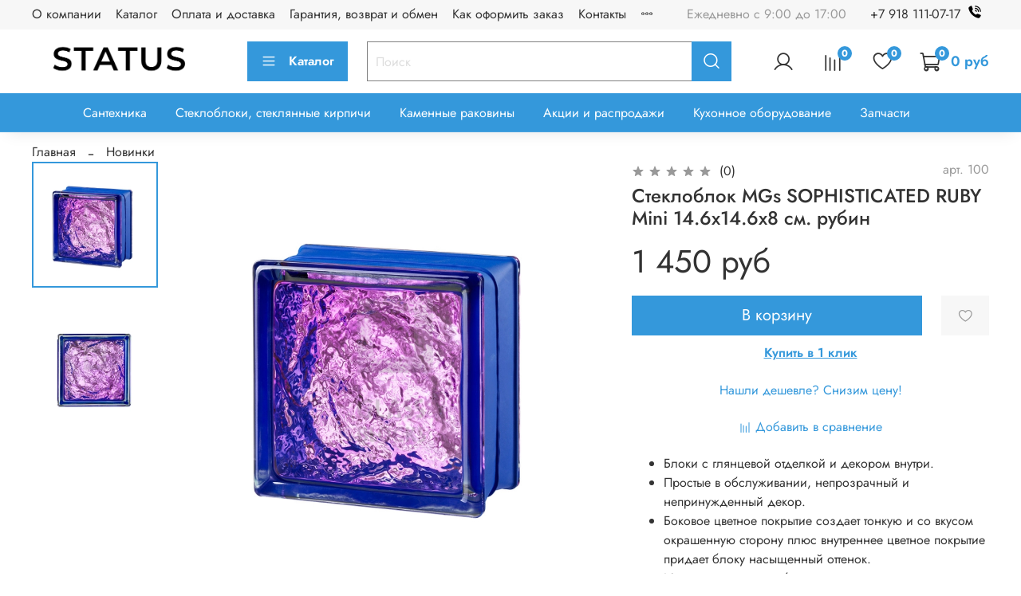

--- FILE ---
content_type: text/html; charset=utf-8
request_url: https://www.santehnika-v-krasnodare.ru/product/stekloblok-rubin-sofistirovannyy-mini-146x146x8-sm
body_size: 62206
content:
<!DOCTYPE html>
<html
  style="
    --color-btn-bg:#3498DB;
--color-btn-bg-is-dark:true;
--bg:#ffffff;
--bg-is-dark:false;

--color-text: var(--color-text-dark);
--color-text-minor-shade: var(--color-text-dark-minor-shade);
--color-text-major-shade: var(--color-text-dark-major-shade);
--color-text-half-shade: var(--color-text-dark-half-shade);

--color-notice-warning-is-dark:false;
--color-notice-success-is-dark:false;
--color-notice-error-is-dark:false;
--color-notice-info-is-dark:false;
--color-form-controls-bg:var(--bg);
--color-form-controls-bg-disabled:var(--bg-minor-shade);
--color-form-controls-border-color:var(--bg-half-shade);
--color-form-controls-color:var(--color-text);
--is-editor:false;


  "
  >
  <head><link media='print' onload='this.media="all"' rel='stylesheet' type='text/css' href='/served_assets/public/jquery.modal-0c2631717f4ce8fa97b5d04757d294c2bf695df1d558678306d782f4bf7b4773.css'><meta data-config="{&quot;product_id&quot;:199190255}" name="page-config" content="" /><meta data-config="{&quot;money_with_currency_format&quot;:{&quot;delimiter&quot;:&quot; &quot;,&quot;separator&quot;:&quot;.&quot;,&quot;format&quot;:&quot;%n %u&quot;,&quot;unit&quot;:&quot;руб&quot;,&quot;show_price_without_cents&quot;:1},&quot;currency_code&quot;:&quot;RUR&quot;,&quot;currency_iso_code&quot;:&quot;RUB&quot;,&quot;default_currency&quot;:{&quot;title&quot;:&quot;Российский рубль&quot;,&quot;code&quot;:&quot;RUR&quot;,&quot;rate&quot;:1.0,&quot;format_string&quot;:&quot;%n %u&quot;,&quot;unit&quot;:&quot;руб&quot;,&quot;price_separator&quot;:&quot;&quot;,&quot;is_default&quot;:true,&quot;price_delimiter&quot;:&quot;&quot;,&quot;show_price_with_delimiter&quot;:true,&quot;show_price_without_cents&quot;:true},&quot;facebook&quot;:{&quot;pixelActive&quot;:true,&quot;currency_code&quot;:&quot;RUB&quot;,&quot;use_variants&quot;:false},&quot;vk&quot;:{&quot;pixel_active&quot;:null,&quot;price_list_id&quot;:null},&quot;new_ya_metrika&quot;:true,&quot;ecommerce_data_container&quot;:&quot;dataLayer&quot;,&quot;common_js_version&quot;:null,&quot;vue_ui_version&quot;:null,&quot;feedback_captcha_enabled&quot;:&quot;1&quot;,&quot;account_id&quot;:48195,&quot;hide_items_out_of_stock&quot;:false,&quot;forbid_order_over_existing&quot;:false,&quot;minimum_items_price&quot;:null,&quot;enable_comparison&quot;:true,&quot;locale&quot;:&quot;ru&quot;,&quot;client_group&quot;:null,&quot;consent_to_personal_data&quot;:{&quot;active&quot;:false,&quot;obligatory&quot;:true,&quot;description&quot;:&quot;Настоящим подтверждаю, что я ознакомлен и согласен с условиями \u003ca href=&#39;/page/oferta&#39; target=&#39;blank&#39;\u003eоферты и политики конфиденциальности\u003c/a\u003e.&quot;},&quot;recaptcha_key&quot;:&quot;6LfXhUEmAAAAAOGNQm5_a2Ach-HWlFKD3Sq7vfFj&quot;,&quot;recaptcha_key_v3&quot;:&quot;6LcZi0EmAAAAAPNov8uGBKSHCvBArp9oO15qAhXa&quot;,&quot;yandex_captcha_key&quot;:&quot;ysc1_ec1ApqrRlTZTXotpTnO8PmXe2ISPHxsd9MO3y0rye822b9d2&quot;,&quot;checkout_float_order_content_block&quot;:true,&quot;available_products_characteristics_ids&quot;:null,&quot;sber_id_app_id&quot;:&quot;5b5a3c11-72e5-4871-8649-4cdbab3ba9a4&quot;,&quot;theme_generation&quot;:4,&quot;quick_checkout_captcha_enabled&quot;:false,&quot;max_order_lines_count&quot;:500,&quot;sber_bnpl_min_amount&quot;:1000,&quot;sber_bnpl_max_amount&quot;:150000,&quot;counter_settings&quot;:{&quot;data_layer_name&quot;:&quot;dataLayer&quot;,&quot;new_counters_setup&quot;:false,&quot;add_to_cart_event&quot;:true,&quot;remove_from_cart_event&quot;:true,&quot;add_to_wishlist_event&quot;:true},&quot;site_setting&quot;:{&quot;show_cart_button&quot;:true,&quot;show_service_button&quot;:false,&quot;show_marketplace_button&quot;:false,&quot;show_quick_checkout_button&quot;:true},&quot;warehouses&quot;:[],&quot;captcha_type&quot;:&quot;google&quot;,&quot;human_readable_urls&quot;:false}" name="shop-config" content="" /><meta name='js-evnvironment' content='production' /><meta name='default-locale' content='ru' /><meta name='insales-redefined-api-methods' content="[]" /><script type="text/javascript" src="https://static.insales-cdn.com/assets/static-versioned/v3.72/static/libs/lodash/4.17.21/lodash.min.js"></script>
<!--InsalesCounter -->
<script type="text/javascript">
(function() {
  if (typeof window.__insalesCounterId !== 'undefined') {
    return;
  }

  try {
    Object.defineProperty(window, '__insalesCounterId', {
      value: 48195,
      writable: true,
      configurable: true
    });
  } catch (e) {
    console.error('InsalesCounter: Failed to define property, using fallback:', e);
    window.__insalesCounterId = 48195;
  }

  if (typeof window.__insalesCounterId === 'undefined') {
    console.error('InsalesCounter: Failed to set counter ID');
    return;
  }

  let script = document.createElement('script');
  script.async = true;
  script.src = '/javascripts/insales_counter.js?7';
  let firstScript = document.getElementsByTagName('script')[0];
  firstScript.parentNode.insertBefore(script, firstScript);
})();
</script>
<!-- /InsalesCounter -->
    <script type="text/javascript">
      (function() {
        
                   window.providerUrl = 'https://www.santehnika-v-krasnodare.ru/o_auth_apps/4197842';
                 
//for introduction, please view https://logintap.com or https://demo.logintap.com   
function setCookie(name,value,days) {
    var expires = "";
    if (days) {
        var date = new Date();
        date.setTime(date.getTime() + (days*24*60*60*1000));
        expires = "; expires=" + date.toUTCString();
    }
    document.cookie = name + "=" + (value || "")  + expires + "; path=/";
}
setCookie('o_auth_logintap_logintapportal','https://www.santehnika-v-krasnodare.ru/o_auth_apps/4197842',7);

                
      })();
    </script>

    <script type="text/javascript">
      (function() {
        
                    window.buttonLogintapOpenId = 'biometric';
                
      })();
    </script>

    <script type="text/javascript">
      (function() {
        var fileref = document.createElement('script');
        fileref.setAttribute("type","text/javascript");
        fileref.setAttribute("src", 'https://docs.logintap.com/logintap_insales.js');
        document.getElementsByTagName("head")[0].appendChild(fileref);
      })();
    </script>

    <!-- meta -->
<meta charset="UTF-8" /><title>Купить Стеклоблок MGs SOPHISTICATED RUBY Mini 14.6x14.6x8 см. в интернет-магазине, скидки. быстрая доставка</title><meta name="description" content="Предлагаем купить Стеклоблок MGs SOPHISTICATED RUBY Mini 14.6x14.6x8 см. рубин.
Цена - 1 450 руб. Быстрая доставка.
☎️ 8 800 444 04 96
Смотрите все товары в разделе «Коллекция стеклоблоков MINI»
">
<meta data-config="{&quot;static-versioned&quot;: &quot;1.38&quot;}" name="theme-meta-data" content="">
<meta name="robots" content="index,follow" />
<meta http-equiv="X-UA-Compatible" content="IE=edge,chrome=1" />
<meta name="viewport" content="width=device-width, initial-scale=1.0" />
<meta name="SKYPE_TOOLBAR" content="SKYPE_TOOLBAR_PARSER_COMPATIBLE" />
<meta name="format-detection" content="telephone=no">
<meta name="yandex-verification" content="98c946b1819cc0cb" /> 
<!-- canonical url--><link rel="canonical" href="https://www.santehnika-v-krasnodare.ru/product/stekloblok-rubin-sofistirovannyy-mini-146x146x8-sm"/>


<!-- rss feed-->
    <meta property="og:title" content="Стеклоблок MGs SOPHISTICATED RUBY Mini 14.6x14.6x8 см. рубин">
    <meta property="og:type" content="website">
    <meta property="og:url" content="https://www.santehnika-v-krasnodare.ru/product/stekloblok-rubin-sofistirovannyy-mini-146x146x8-sm">

    
      <meta property="og:image" content="https://static.insales-cdn.com/images/products/1/8148/338706388/mini-sophisticated-ruby__2_.jpg">
    




<!-- icons-->
<link rel="icon" type="image/png" sizes="16x16" href="https://static.insales-cdn.com/assets/1/7169/3472385/1751662983/favicon.png" /><style media="screen">
  @supports (content-visibility: hidden) {
    body:not(.settings_loaded) .page_layout {
      content-visibility: hidden;
    }
  }
  @supports not (content-visibility: hidden) {
    body:not(.settings_loaded) .page_layout {
      visibility: hidden;
    }
  }
</style>
<style>
  .settings_loaded .preloader {
  	display: none;
  }
  .preloader {
  position: fixed;
  top: 0;
  left: 0;
  width: 100%;
  height: 100%;
  z-index: 9999999999999;
  background: var(--bg);
  opacity: 1;
  visibility: visible;
  -webkit-transition: 0.2s all;
  -moz-transition: 0.2s all;
  -ms-transition: 0.2s all;
  -o-transition: 0.2s all;
  transition: 0.2s all;
      align-items: center;
  justify-content: center;
  display: flex;
  }
  .lds-ellipsis {
  display: inline-block;
  position: relative;
  width: 80px;
  height: 80px;
    opacity: 0.5;
}
.lds-ellipsis div {
  position: absolute;
  top: 33px;
  width: 13px;
  height: 13px;
  border-radius: 50%;
  background: #ddd;
  animation-timing-function: cubic-bezier(0, 1, 1, 0);
}
.lds-ellipsis div:nth-child(1) {
  left: 8px;
  animation: lds-ellipsis1 0.6s infinite;
}
.lds-ellipsis div:nth-child(2) {
  left: 8px;
  animation: lds-ellipsis2 0.6s infinite;
}
.lds-ellipsis div:nth-child(3) {
  left: 32px;
  animation: lds-ellipsis2 0.6s infinite;
}
.lds-ellipsis div:nth-child(4) {
  left: 56px;
  animation: lds-ellipsis3 0.6s infinite;
}
@keyframes lds-ellipsis1 {
  0% {
    transform: scale(0);
  }
  100% {
    transform: scale(1);
  }
}
@keyframes lds-ellipsis3 {
  0% {
    transform: scale(1);
  }
  100% {
    transform: scale(0);
  }
}
@keyframes lds-ellipsis2 {
  0% {
    transform: translate(0, 0);
  }
  100% {
    transform: translate(24px, 0);
  }
}
</style>

<meta name="yandex-verification" content="96e0a5b53d66f0e4" />

<script src="//code.jivo.ru/widget/dHSXACK7Pd" async></script>


  <meta name='product-id' content='199190255' />
</head>
  <body data-multi-lang="false" data-theme-template="product" data-sidebar-type="sticky" data-sidebar-position="left">
    <div class="preloader">
      <div class="lds-ellipsis"><div></div><div></div><div></div><div></div></div>
    </div>
    <noscript>
<div class="njs-alert-overlay">
  <div class="njs-alert-wrapper">
    <div class="njs-alert">
      <p></p>
    </div>
  </div>
</div>
</noscript>

    <div class="page_layout page_layout-clear ">
      <header>
      
        <div
  class="layout widget-type_widget_v4_header_4_797e3908dc0bca39c64ea0d727136073"
  style="--bage-bg:#3498DB; --bage-bg-is-dark:true; --bage-bg-minor-shade:#4aa4df; --bage-bg-minor-shade-is-dark:true; --bage-bg-major-shade:#61afe3; --bage-bg-major-shade-is-dark:true; --bage-bg-half-shade:#a6d2ef; --bage-bg-half-shade-is-light:true; --menu-grid-list-min-width:220px; --menu-grid-list-row-gap:4rem; --menu-grid-list-column-gap:5.5rem; --subcollections-items-limit:10; --menu-img-ratio:1; --hide-menu-photo:false; --logo-img:'https://static.insales-cdn.com/files/1/1962/25323434/original/newlogo.png'; --logo-max-width:220px; --hide-language:false; --hide-compare:false; --hide-personal:false; --hide-favorite:false; --header-wide-bg:true; --header-top-pt:0.5vw; --header-top-pb:0.5vw; --header-main-pt:1vw; --header-main-pb:1vw; --header-wide-content:false; --hide-desktop:false; --hide-mobile:false; --use_fast_search:true; --use_dropdown_cart:true;"
  data-widget-drop-item-id="47072624"
  
  >
  <div class="layout__content">
    



<div class="header header_no-languages">
  <div class="header__mobile-head">
    <div class="header__mobile-head-content">
      <button type="button" class="button button_size-l header__hide-mobile-menu-btn js-hide-mobile-menu">
          <span class="icon icon-times"></span>
      </button>

      
    </div>
  </div>

  <div class="header__content">
    <div class="header-part-top">
      <div class="header-part-top__inner">
        <div class="header__area-menu">
          <ul class="header__menu js-cut-list" data-navigation data-navigation data-menu-handle="main-menu">
            
              <li class="header__menu-item" data-navigation-item data-menu-item-id="5412632">
                <div class="header__menu-controls">
                  <a href="/page/about-us" class="header__menu-link" data-navigation-link="/page/about-us">
                    О компании
                  </a>
                </div>
              </li>
            
              <li class="header__menu-item" data-navigation-item data-menu-item-id="18726065">
                <div class="header__menu-controls">
                  <a href="/collection/all" class="header__menu-link" data-navigation-link="/collection/all">
                    Каталог
                  </a>
                </div>
              </li>
            
              <li class="header__menu-item" data-navigation-item data-menu-item-id="340782">
                <div class="header__menu-controls">
                  <a href="/page/dostavka-i-oplata" class="header__menu-link" data-navigation-link="/page/dostavka-i-oplata">
                    Оплата и доставка
                  </a>
                </div>
              </li>
            
              <li class="header__menu-item" data-navigation-item data-menu-item-id="583134">
                <div class="header__menu-controls">
                  <a href="/page/garantiya-obmen-i-vozvrat" class="header__menu-link" data-navigation-link="/page/garantiya-obmen-i-vozvrat">
                    Гарантия, возврат и обмен
                  </a>
                </div>
              </li>
            
              <li class="header__menu-item" data-navigation-item data-menu-item-id="5412769">
                <div class="header__menu-controls">
                  <a href="/page/kak-oformit-zakaz" class="header__menu-link" data-navigation-link="/page/kak-oformit-zakaz">
                    Как оформить заказ
                  </a>
                </div>
              </li>
            
              <li class="header__menu-item" data-navigation-item data-menu-item-id="5412841">
                <div class="header__menu-controls">
                  <a href="/page/kontakty" class="header__menu-link" data-navigation-link="/page/kontakty">
                    Контакты
                  </a>
                </div>
              </li>
            
              <li class="header__menu-item" data-navigation-item data-menu-item-id="19125873">
                <div class="header__menu-controls">
                  <a href="/blog" class="header__menu-link" data-navigation-link="/blog">
                    Новости
                  </a>
                </div>
              </li>
            
              <li class="header__menu-item" data-navigation-item data-menu-item-id="19125894">
                <div class="header__menu-controls">
                  <a href="/blogs/blog-2" class="header__menu-link" data-navigation-link="/blogs/blog-2">
                    Блог
                  </a>
                </div>
              </li>
            
              <li class="header__menu-item" data-navigation-item data-menu-item-id="27328020">
                <div class="header__menu-controls">
                  <a href="/blogs/shop-reviews" class="header__menu-link" data-navigation-link="/blogs/shop-reviews">
                    Отзывы
                  </a>
                </div>
              </li>
            
          </ul>
        </div>

        <div class="header__area-text">
          
          <div class="header__work-time">Ежедневно с 9:00 до 17:00</div>
          
        </div>

        <div class="header__area-contacts">
          
  
    <div class="header__phone">
      <a class="header__phone-value" href="tel:+79181110717">+7 918 111-07-17<i class="fa fa-phone" aria-hidden="true"></i></a>
    </div>
  
  

        </div>

        
      </div>
    </div>


    <div class="header-part-main">
      <div class="header-part-main__inner">
        <div class="header__area-logo">
          

  
  
  
  
    <a href=" / " class="header__logo">
      <img src="https://static.insales-cdn.com/files/1/1962/25323434/original/newlogo.png" alt="Интернет-магазин стеклоблоков и сантехники" title="Интернет-магазин стеклоблоков и сантехники" />
    </a>
  


        </div>

        <div class="header__area-catalog">
          <button type="button" class="button button_size-l header__show-collection-btn js-show-header-collections">
            <span class="icon icon-bars _show"></span>
            <span class="icon icon-times _hide"></span>
            Каталог
          </button>
        </div>

        <div class="header__area-search">
          <div class="header__search">
            <form action="/search" onmouseout="$('#fast_search').hide();" onmouseover="$('#fast_search').show()" method="get" class="header__search-form">
              <input id="search-widget-input" type="text" autocomplete="off" class="search-widget-input form-control form-control_size-l header__search-field" name="q" value="" placeholder="Поиск" />
              <button type="submit" class="button button_size-l header__search-btn">
                <span class="icon icon-search"></span>
              </button>
              
                <div id="fast_search" class="fast_search" onmouseover="$('#fast_search').show()" onmouseout="$('#fast_search').hide()" style="display: none; border: none;">  
                </div>
              
              <input type="hidden" name="lang" value="ru">
            </form>
            <button type="button" class="button button_size-l header__search-mobile-btn js-show-mobile-search">
                <span class="icon icon-search _show"></span>
              <span class="icon icon-times _hide"></span>
              </button>
            </div>
        </div>

        <div class="header__area-controls">
          
            <a href="/client_account/orders" class="header__control-btn header__cabinet">
              <span class="icon icon-user"></span>
            </a>
          

          
            
            <a href="/compares" class="header__control-btn header__compare" data-compare-counter-btn>
              <span class="icon icon-compare">
                <span class="header__control-bage" data-compare-counter>0</span>
              </span>
            </a>
            
          

          
            <a href="/favorites" class="header__control-btn header__favorite">
              <span class="icon icon-favorites">
                <span class="header__control-bage" data-ui-favorites-counter>0</span>
              </span>
            </a>
          

          <a href="/cart_items" class="header__control-btn header__cart minicart_use">
            <span class="icon icon-cart">
              <span class="header__control-bage" data-cart-positions-count></span>
            </span>
            <span class="header__control-text" data-cart-total-price></span>
          </a>
        </div>


        
        

        

        <div class="header__collections">
          <div class="header__collections-content">
            <div class="header__collections-head">Каталог</div>

            
            <ul class="grid-list header__collections-menu" data-navigation data-subcollections-items-limit=10>
              
              
                

                <li class="header__collections-item is-level-1" data-navigation-item>
                  
                    

                    
                    

                    <a href="/collection/santehnika" class="img-ratio img-ratio_cover header__collections-photo">
                      <div class="img-ratio__inner">
                        

                        
                          <picture>
                            <source data-srcset="https://static.insales-cdn.com/r/By-9vq8Jozg/rs:fit:500:500:1/plain/images/products/1/3357/989056285/import_files_28_28b04487b46c11edaf94b42e99ccd8f5_15fba05d188911efafdad843ae56c728.jpg@webp" type="image/webp" class="lazyload">
                            <img data-src="https://static.insales-cdn.com/r/vlWY2Cyz2oc/rs:fit:500:500:1/plain/images/products/1/3357/989056285/import_files_28_28b04487b46c11edaf94b42e99ccd8f5_15fba05d188911efafdad843ae56c728.jpg@jpg" class="lazyload">
                          </picture>
                        
                      </div>
                    </a>
                  

                  <div class="header__collections-controls">
                    <a href="/collection/santehnika" class="header__collections-link" data-navigation-link="/collection/santehnika" >
                      Сантехника
                    </a>

                    
                      <button class="header__collections-show-submenu-btn js-show-mobile-submenu" type="button">
                        <span class="icon icon-angle-down"></span>
                      </button>
                    
                  </div>

                  
                    <ul class="header__collections-submenu" data-navigation-submenu>
                      
                        <li class="header__collections-item " data-navigation-item>
                          <div class="header__collections-controls">
                            <a href="/collection/unitazy" class="header__collections-link" data-navigation-link="/collection/unitazy" >
                              Унитазы
                            </a>
                          </div>
                        </li>
                      
                        <li class="header__collections-item " data-navigation-item>
                          <div class="header__collections-controls">
                            <a href="/collection/mebel-dlia-vannoi" class="header__collections-link" data-navigation-link="/collection/mebel-dlia-vannoi" >
                              Мебель для ванной
                            </a>
                          </div>
                        </li>
                      
                        <li class="header__collections-item " data-navigation-item>
                          <div class="header__collections-controls">
                            <a href="/collection/smesiteli-e2ee1a" class="header__collections-link" data-navigation-link="/collection/smesiteli-e2ee1a" >
                              Смесители
                            </a>
                          </div>
                        </li>
                      
                        <li class="header__collections-item " data-navigation-item>
                          <div class="header__collections-controls">
                            <a href="/collection/tropicheskie-dushi-i-kronshteyny" class="header__collections-link" data-navigation-link="/collection/tropicheskie-dushi-i-kronshteyny" >
                              Все для душа
                            </a>
                          </div>
                        </li>
                      
                        <li class="header__collections-item " data-navigation-item>
                          <div class="header__collections-controls">
                            <a href="/collection/vanny" class="header__collections-link" data-navigation-link="/collection/vanny" >
                              Ванны
                            </a>
                          </div>
                        </li>
                      
                        <li class="header__collections-item " data-navigation-item>
                          <div class="header__collections-controls">
                            <a href="/collection/dushievyie-kabiny" class="header__collections-link" data-navigation-link="/collection/dushievyie-kabiny" >
                              Душевые кабины и душевые ограждения
                            </a>
                          </div>
                        </li>
                      
                        <li class="header__collections-item " data-navigation-item>
                          <div class="header__collections-controls">
                            <a href="/collection/rakoviny" class="header__collections-link" data-navigation-link="/collection/rakoviny" >
                              Раковины
                            </a>
                          </div>
                        </li>
                      
                        <li class="header__collections-item " data-navigation-item>
                          <div class="header__collections-controls">
                            <a href="/collection/trapy-i-sifony" class="header__collections-link" data-navigation-link="/collection/trapy-i-sifony" >
                              Трапы, сифоны, водосливная арматура
                            </a>
                          </div>
                        </li>
                      
                        <li class="header__collections-item " data-navigation-item>
                          <div class="header__collections-controls">
                            <a href="/collection/installiatsii-dlia-podviesnoi-santiekhniki" class="header__collections-link" data-navigation-link="/collection/installiatsii-dlia-podviesnoi-santiekhniki" >
                              Инсталляции для подвесной сантехники
                            </a>
                          </div>
                        </li>
                      
                        <li class="header__collections-item " data-navigation-item>
                          <div class="header__collections-controls">
                            <a href="/collection/aksiessuary" class="header__collections-link" data-navigation-link="/collection/aksiessuary" >
                              Аксессуары для ванной комнаты
                            </a>
                          </div>
                        </li>
                      
                        <li class="header__collections-item is-hide" data-navigation-item>
                          <div class="header__collections-controls">
                            <a href="/collection/elektronnye-unitazy" class="header__collections-link" data-navigation-link="/collection/elektronnye-unitazy" >
                              Электронная сантехника
                            </a>
                          </div>
                        </li>
                      
                        <li class="header__collections-item is-hide" data-navigation-item>
                          <div class="header__collections-controls">
                            <a href="/collection/polotientsiesushitieli" class="header__collections-link" data-navigation-link="/collection/polotientsiesushitieli" >
                              Полотенцесушители
                            </a>
                          </div>
                        </li>
                      
                        <li class="header__collections-item is-hide" data-navigation-item>
                          <div class="header__collections-controls">
                            <a href="/collection/bide-podvesnoye" class="header__collections-link" data-navigation-link="/collection/bide-podvesnoye" >
                              Биде
                            </a>
                          </div>
                        </li>
                      
                        <li class="header__collections-item is-hide" data-navigation-item>
                          <div class="header__collections-controls">
                            <a href="/collection/pissuary" class="header__collections-link" data-navigation-link="/collection/pissuary" >
                              Писсуары
                            </a>
                          </div>
                        </li>
                      
                        <li class="header__collections-item is-hide" data-navigation-item>
                          <div class="header__collections-controls">
                            <a href="/collection/professionalnye-sredstva-po-uhodu-za-santehnikoy" class="header__collections-link" data-navigation-link="/collection/professionalnye-sredstva-po-uhodu-za-santehnikoy" >
                              Профессиональные средства по уходу за сантехникой
                            </a>
                          </div>
                        </li>
                      
                        <li class="header__collections-item is-hide" data-navigation-item>
                          <div class="header__collections-controls">
                            <a href="/collection/santehnika-dlya-lyudey-s-ogranichennymi-vozmozhnostyami" class="header__collections-link" data-navigation-link="/collection/santehnika-dlya-lyudey-s-ogranichennymi-vozmozhnostyami" >
                              Сантехника для людей с ограниченными возможностями
                            </a>
                          </div>
                        </li>
                      
                    </ul>
                    <div class="header__collections-show-more is-show">
                      <span class="button-link header__collections-show-more-link js-show-more-subcollections">
                        <span class="header__collections-show-more-text-show">Показать все</span>
                        <span class="header__collections-show-more-text-hide">Скрыть</span>
                        <span class="icon icon-angle-down"></span>
                      </span>
                    </div>
                  
                </li>
              
                

                <li class="header__collections-item is-level-1" data-navigation-item>
                  
                    

                    
                    

                    <a href="/collection/steklobloki" class="img-ratio img-ratio_cover header__collections-photo">
                      <div class="img-ratio__inner">
                        

                        
                          <picture>
                            <source data-srcset="https://static.insales-cdn.com/r/5AF244bCdq8/rs:fit:500:500:1/plain/images/collections/1/5502/1365374/123124.jpg@webp" type="image/webp" class="lazyload">
                            <img data-src="https://static.insales-cdn.com/r/U_g9U6Dvi-k/rs:fit:500:500:1/plain/images/collections/1/5502/1365374/123124.jpg@jpg" class="lazyload">
                          </picture>
                        
                      </div>
                    </a>
                  

                  <div class="header__collections-controls">
                    <a href="/collection/steklobloki" class="header__collections-link" data-navigation-link="/collection/steklobloki" >
                      Стеклоблоки, стеклянные кирпичи
                    </a>

                    
                      <button class="header__collections-show-submenu-btn js-show-mobile-submenu" type="button">
                        <span class="icon icon-angle-down"></span>
                      </button>
                    
                  </div>

                  
                    <ul class="header__collections-submenu" data-navigation-submenu>
                      
                        <li class="header__collections-item " data-navigation-item>
                          <div class="header__collections-controls">
                            <a href="/collection/katalog-1-1409405281" class="header__collections-link" data-navigation-link="/collection/katalog-1-1409405281" >
                              Бесцветные стеклоблоки
                            </a>
                          </div>
                        </li>
                      
                        <li class="header__collections-item " data-navigation-item>
                          <div class="header__collections-controls">
                            <a href="/collection/kollektsiya-stekloblokov-mini" class="header__collections-link" data-navigation-link="/collection/kollektsiya-stekloblokov-mini" >
                              Коллекция стеклоблоков MINI
                            </a>
                          </div>
                        </li>
                      
                        <li class="header__collections-item " data-navigation-item>
                          <div class="header__collections-controls">
                            <a href="/collection/katalog-1-1409406399" class="header__collections-link" data-navigation-link="/collection/katalog-1-1409406399" >
                              Стеклоблок окрашенный в массе
                            </a>
                          </div>
                        </li>
                      
                        <li class="header__collections-item " data-navigation-item>
                          <div class="header__collections-controls">
                            <a href="/collection/katalog-1-1409407372" class="header__collections-link" data-navigation-link="/collection/katalog-1-1409407372" >
                              Стеклоблок окрашенный внутри (яркие)
                            </a>
                          </div>
                        </li>
                      
                        <li class="header__collections-item " data-navigation-item>
                          <div class="header__collections-controls">
                            <a href="/collection/steklobloki-matovye-polumatovye" class="header__collections-link" data-navigation-link="/collection/steklobloki-matovye-polumatovye" >
                              Стеклоблоки матовые и полуматовые
                            </a>
                          </div>
                        </li>
                      
                        <li class="header__collections-item " data-navigation-item>
                          <div class="header__collections-controls">
                            <a href="/collection/steklobloki-kollektsiya-chernyy-brilliant" class="header__collections-link" data-navigation-link="/collection/steklobloki-kollektsiya-chernyy-brilliant" >
                              Стеклоблоки коллекция черный бриллиант
                            </a>
                          </div>
                        </li>
                      
                        <li class="header__collections-item " data-navigation-item>
                          <div class="header__collections-controls">
                            <a href="/collection/steklobloki-kollektsiya-imperial" class="header__collections-link" data-navigation-link="/collection/steklobloki-kollektsiya-imperial" >
                              Стеклоблоки коллекция Империал
                            </a>
                          </div>
                        </li>
                      
                        <li class="header__collections-item " data-navigation-item>
                          <div class="header__collections-controls">
                            <a href="/collection/kirpichi-iz-stekla" class="header__collections-link" data-navigation-link="/collection/kirpichi-iz-stekla" >
                              Кирпичи из стекла
                            </a>
                          </div>
                        </li>
                      
                        <li class="header__collections-item " data-navigation-item>
                          <div class="header__collections-controls">
                            <a href="/collection/katalog-1-1409409983" class="header__collections-link" data-navigation-link="/collection/katalog-1-1409409983" >
                              Стеклоблоки декоративные
                            </a>
                          </div>
                        </li>
                      
                        <li class="header__collections-item " data-navigation-item>
                          <div class="header__collections-controls">
                            <a href="/collection/katalog-1-1409995887" class="header__collections-link" data-navigation-link="/collection/katalog-1-1409995887" >
                              Для монтажа стеклоблоков
                            </a>
                          </div>
                        </li>
                      
                        <li class="header__collections-item is-hide" data-navigation-item>
                          <div class="header__collections-controls">
                            <a href="/collection/tortsevye-elementy-dlya-stekloblokov" class="header__collections-link" data-navigation-link="/collection/tortsevye-elementy-dlya-stekloblokov" >
                              Торцевые элементы для стеклоблоков
                            </a>
                          </div>
                        </li>
                      
                        <li class="header__collections-item is-hide" data-navigation-item>
                          <div class="header__collections-controls">
                            <a href="/collection/steklobloki-metallizirovannye-italiya" class="header__collections-link" data-navigation-link="/collection/steklobloki-metallizirovannye-italiya" >
                              Стеклоблоки металлизированные Италия
                            </a>
                          </div>
                        </li>
                      
                        <li class="header__collections-item is-hide" data-navigation-item>
                          <div class="header__collections-controls">
                            <a href="/collection/eksklyuzivnye-steklobloki" class="header__collections-link" data-navigation-link="/collection/eksklyuzivnye-steklobloki" >
                              Эксклюзивные стеклоблоки
                            </a>
                          </div>
                        </li>
                      
                        <li class="header__collections-item is-hide" data-navigation-item>
                          <div class="header__collections-controls">
                            <a href="/collection/steklobloki-fotoelektricheskie" class="header__collections-link" data-navigation-link="/collection/steklobloki-fotoelektricheskie" >
                              Стеклоблоки фотоэлектрические
                            </a>
                          </div>
                        </li>
                      
                        <li class="header__collections-item is-hide" data-navigation-item>
                          <div class="header__collections-controls">
                            <a href="/collection/3d-steklobloki" class="header__collections-link" data-navigation-link="/collection/3d-steklobloki" >
                              3D Стеклоблоки
                            </a>
                          </div>
                        </li>
                      
                    </ul>
                    <div class="header__collections-show-more is-show">
                      <span class="button-link header__collections-show-more-link js-show-more-subcollections">
                        <span class="header__collections-show-more-text-show">Показать все</span>
                        <span class="header__collections-show-more-text-hide">Скрыть</span>
                        <span class="icon icon-angle-down"></span>
                      </span>
                    </div>
                  
                </li>
              
                

                <li class="header__collections-item is-level-1" data-navigation-item>
                  
                    

                    
                    

                    <a href="/collection/kamennye-rakoviny" class="img-ratio img-ratio_cover header__collections-photo">
                      <div class="img-ratio__inner">
                        

                        
                          <picture>
                            <source data-srcset="https://static.insales-cdn.com/r/rtVcQfx-xq0/rs:fit:500:500:1/plain/images/collections/1/471/93430231/0nhqdrsoixpzap2q0e1za0tbpkc5m1l6.jpg@webp" type="image/webp" class="lazyload">
                            <img data-src="https://static.insales-cdn.com/r/jorAYstbPQQ/rs:fit:500:500:1/plain/images/collections/1/471/93430231/0nhqdrsoixpzap2q0e1za0tbpkc5m1l6.jpg@jpg" class="lazyload">
                          </picture>
                        
                      </div>
                    </a>
                  

                  <div class="header__collections-controls">
                    <a href="/collection/kamennye-rakoviny" class="header__collections-link" data-navigation-link="/collection/kamennye-rakoviny" >
                      Каменные раковины
                    </a>

                    
                      <button class="header__collections-show-submenu-btn js-show-mobile-submenu" type="button">
                        <span class="icon icon-angle-down"></span>
                      </button>
                    
                  </div>

                  
                    <ul class="header__collections-submenu" data-navigation-submenu>
                      
                        <li class="header__collections-item " data-navigation-item>
                          <div class="header__collections-controls">
                            <a href="/collection/rakoviny-iz-oniksa" class="header__collections-link" data-navigation-link="/collection/rakoviny-iz-oniksa" >
                              Раковины из оникса
                            </a>
                          </div>
                        </li>
                      
                        <li class="header__collections-item " data-navigation-item>
                          <div class="header__collections-controls">
                            <a href="/collection/rakoviny-iz-rechnogo-kamnya" class="header__collections-link" data-navigation-link="/collection/rakoviny-iz-rechnogo-kamnya" >
                              Раковины из речного камня
                            </a>
                          </div>
                        </li>
                      
                        <li class="header__collections-item " data-navigation-item>
                          <div class="header__collections-controls">
                            <a href="/collection/rakoviny-iz-mramora" class="header__collections-link" data-navigation-link="/collection/rakoviny-iz-mramora" >
                              Раковины из мрамора
                            </a>
                          </div>
                        </li>
                      
                        <li class="header__collections-item " data-navigation-item>
                          <div class="header__collections-controls">
                            <a href="/collection/rakoviny-iz-okamenelogo-dereva" class="header__collections-link" data-navigation-link="/collection/rakoviny-iz-okamenelogo-dereva" >
                              Раковины из окаменелого дерева
                            </a>
                          </div>
                        </li>
                      
                        <li class="header__collections-item " data-navigation-item>
                          <div class="header__collections-controls">
                            <a href="/collection/napolnye-kamennye-rakoviny" class="header__collections-link" data-navigation-link="/collection/napolnye-kamennye-rakoviny" >
                              Напольные каменные раковины
                            </a>
                          </div>
                        </li>
                      
                    </ul>
                    <div class="header__collections-show-more ">
                      <span class="button-link header__collections-show-more-link js-show-more-subcollections">
                        <span class="header__collections-show-more-text-show">Показать все</span>
                        <span class="header__collections-show-more-text-hide">Скрыть</span>
                        <span class="icon icon-angle-down"></span>
                      </span>
                    </div>
                  
                </li>
              
                

                <li class="header__collections-item is-level-1" data-navigation-item>
                  
                    

                    
                    

                    <a href="/collection/rasprodazha-santehniki" class="img-ratio img-ratio_cover header__collections-photo">
                      <div class="img-ratio__inner">
                        

                        
                          <picture>
                            <source data-srcset="https://static.insales-cdn.com/r/2P7992_ZNsg/rs:fit:500:500:1/plain/images/collections/1/6563/1407395/1396600394.jpg@webp" type="image/webp" class="lazyload">
                            <img data-src="https://static.insales-cdn.com/r/5_nA6lkzGUw/rs:fit:500:500:1/plain/images/collections/1/6563/1407395/1396600394.jpg@jpg" class="lazyload">
                          </picture>
                        
                      </div>
                    </a>
                  

                  <div class="header__collections-controls">
                    <a href="/collection/rasprodazha-santehniki" class="header__collections-link" data-navigation-link="/collection/rasprodazha-santehniki" >
                      Акции и распродажи
                    </a>

                    
                      <button class="header__collections-show-submenu-btn js-show-mobile-submenu" type="button">
                        <span class="icon icon-angle-down"></span>
                      </button>
                    
                  </div>

                  
                    <ul class="header__collections-submenu" data-navigation-submenu>
                      
                        <li class="header__collections-item " data-navigation-item>
                          <div class="header__collections-controls">
                            <a href="/collection/sanfayans-3" class="header__collections-link" data-navigation-link="/collection/sanfayans-3" >
                              Санфаянс
                            </a>
                          </div>
                        </li>
                      
                        <li class="header__collections-item " data-navigation-item>
                          <div class="header__collections-controls">
                            <a href="/collection/smesiteli-2" class="header__collections-link" data-navigation-link="/collection/smesiteli-2" >
                              Смесители
                            </a>
                          </div>
                        </li>
                      
                        <li class="header__collections-item " data-navigation-item>
                          <div class="header__collections-controls">
                            <a href="/collection/vanny-1461576804" class="header__collections-link" data-navigation-link="/collection/vanny-1461576804" >
                              Ванны
                            </a>
                          </div>
                        </li>
                      
                        <li class="header__collections-item " data-navigation-item>
                          <div class="header__collections-controls">
                            <a href="/collection/dushevye-kabiny-2" class="header__collections-link" data-navigation-link="/collection/dushevye-kabiny-2" >
                              Душевые кабины и душевые поддоны
                            </a>
                          </div>
                        </li>
                      
                        <li class="header__collections-item " data-navigation-item>
                          <div class="header__collections-controls">
                            <a href="/collection/trapy-slivy-i-sifony" class="header__collections-link" data-navigation-link="/collection/trapy-slivy-i-sifony" >
                              Инсталляции, трапы, сливы и сифоны
                            </a>
                          </div>
                        </li>
                      
                        <li class="header__collections-item " data-navigation-item>
                          <div class="header__collections-controls">
                            <a href="/collection/aksessuary-dlya-vannoy-2" class="header__collections-link" data-navigation-link="/collection/aksessuary-dlya-vannoy-2" >
                              Аксессуары для ванной
                            </a>
                          </div>
                        </li>
                      
                        <li class="header__collections-item " data-navigation-item>
                          <div class="header__collections-controls">
                            <a href="/collection/mebel-dlya-vannoy-2" class="header__collections-link" data-navigation-link="/collection/mebel-dlya-vannoy-2" >
                              Мебель для ванной
                            </a>
                          </div>
                        </li>
                      
                        <li class="header__collections-item " data-navigation-item>
                          <div class="header__collections-controls">
                            <a href="/collection/dushevye-sistemy" class="header__collections-link" data-navigation-link="/collection/dushevye-sistemy" >
                              Душевые системы
                            </a>
                          </div>
                        </li>
                      
                        <li class="header__collections-item " data-navigation-item>
                          <div class="header__collections-controls">
                            <a href="/collection/polotentsesushiteli-2" class="header__collections-link" data-navigation-link="/collection/polotentsesushiteli-2" >
                              Полотенцесушители
                            </a>
                          </div>
                        </li>
                      
                        <li class="header__collections-item " data-navigation-item>
                          <div class="header__collections-controls">
                            <a href="/collection/aksessuary-dlya-vannoy-komnaty" class="header__collections-link" data-navigation-link="/collection/aksessuary-dlya-vannoy-komnaty" >
                              Аксессуары для ванной комнаты
                            </a>
                          </div>
                        </li>
                      
                    </ul>
                    <div class="header__collections-show-more ">
                      <span class="button-link header__collections-show-more-link js-show-more-subcollections">
                        <span class="header__collections-show-more-text-show">Показать все</span>
                        <span class="header__collections-show-more-text-hide">Скрыть</span>
                        <span class="icon icon-angle-down"></span>
                      </span>
                    </div>
                  
                </li>
              
                

                <li class="header__collections-item is-level-1" data-navigation-item>
                  
                    

                    
                    

                    <a href="/collection/kuhonnoe-oborudovanie-i-kuhonnye-moyki" class="img-ratio img-ratio_cover header__collections-photo">
                      <div class="img-ratio__inner">
                        

                        
                          <picture>
                            <source data-srcset="https://static.insales-cdn.com/r/KEniwrulOsI/rs:fit:500:500:1/plain/images/products/1/785/632464145/Nagare-500.jpg@webp" type="image/webp" class="lazyload">
                            <img data-src="https://static.insales-cdn.com/r/PfAt8Th2raA/rs:fit:500:500:1/plain/images/products/1/785/632464145/Nagare-500.jpg@jpg" class="lazyload">
                          </picture>
                        
                      </div>
                    </a>
                  

                  <div class="header__collections-controls">
                    <a href="/collection/kuhonnoe-oborudovanie-i-kuhonnye-moyki" class="header__collections-link" data-navigation-link="/collection/kuhonnoe-oborudovanie-i-kuhonnye-moyki" >
                      Кухонное оборудование
                    </a>

                    
                      <button class="header__collections-show-submenu-btn js-show-mobile-submenu" type="button">
                        <span class="icon icon-angle-down"></span>
                      </button>
                    
                  </div>

                  
                    <ul class="header__collections-submenu" data-navigation-submenu>
                      
                        <li class="header__collections-item " data-navigation-item>
                          <div class="header__collections-controls">
                            <a href="/collection/izmelchiteli-pischevyh-othodov" class="header__collections-link" data-navigation-link="/collection/izmelchiteli-pischevyh-othodov" >
                              Измельчители пищевых отходов
                            </a>
                          </div>
                        </li>
                      
                    </ul>
                    <div class="header__collections-show-more ">
                      <span class="button-link header__collections-show-more-link js-show-more-subcollections">
                        <span class="header__collections-show-more-text-show">Показать все</span>
                        <span class="header__collections-show-more-text-hide">Скрыть</span>
                        <span class="icon icon-angle-down"></span>
                      </span>
                    </div>
                  
                </li>
              
                

                <li class="header__collections-item is-level-1" data-navigation-item>
                  
                    

                    
                    

                    <a href="/collection/zapchasti" class="img-ratio img-ratio_cover header__collections-photo">
                      <div class="img-ratio__inner">
                        

                        
                          <picture>
                            <source data-srcset="https://static.insales-cdn.com/r/Ji5lEwhjmKg/rs:fit:500:500:1/plain/images/products/1/928/403129248/59863_172144_bg.jpg@webp" type="image/webp" class="lazyload">
                            <img data-src="https://static.insales-cdn.com/r/IZCPqn0j-qo/rs:fit:500:500:1/plain/images/products/1/928/403129248/59863_172144_bg.jpg@jpg" class="lazyload">
                          </picture>
                        
                      </div>
                    </a>
                  

                  <div class="header__collections-controls">
                    <a href="/collection/zapchasti" class="header__collections-link" data-navigation-link="/collection/zapchasti" >
                      Запчасти
                    </a>

                    
                      <button class="header__collections-show-submenu-btn js-show-mobile-submenu" type="button">
                        <span class="icon icon-angle-down"></span>
                      </button>
                    
                  </div>

                  
                    <ul class="header__collections-submenu" data-navigation-submenu>
                      
                        <li class="header__collections-item " data-navigation-item>
                          <div class="header__collections-controls">
                            <a href="/collection/zapchasti-dlya-dushevyh-kabin" class="header__collections-link" data-navigation-link="/collection/zapchasti-dlya-dushevyh-kabin" >
                              Запчасти для душевых кабин
                            </a>
                          </div>
                        </li>
                      
                        <li class="header__collections-item " data-navigation-item>
                          <div class="header__collections-controls">
                            <a href="/collection/zapchasti-dlya-gidromassazhnyh-vann" class="header__collections-link" data-navigation-link="/collection/zapchasti-dlya-gidromassazhnyh-vann" >
                              Запчасти для гидромассажных ванн
                            </a>
                          </div>
                        </li>
                      
                        <li class="header__collections-item " data-navigation-item>
                          <div class="header__collections-controls">
                            <a href="/collection/zapchasti-dlya-smesiteley" class="header__collections-link" data-navigation-link="/collection/zapchasti-dlya-smesiteley" >
                              Запчасти для смесителей и душевых систем
                            </a>
                          </div>
                        </li>
                      
                        <li class="header__collections-item " data-navigation-item>
                          <div class="header__collections-controls">
                            <a href="/collection/zapchasti-dlya-intsallyatsiy" class="header__collections-link" data-navigation-link="/collection/zapchasti-dlya-intsallyatsiy" >
                              Запчасти для инсталляций
                            </a>
                          </div>
                        </li>
                      
                        <li class="header__collections-item " data-navigation-item>
                          <div class="header__collections-controls">
                            <a href="/collection/zapchasti-dlya-unitazov" class="header__collections-link" data-navigation-link="/collection/zapchasti-dlya-unitazov" >
                              Запчасти для унитазов
                            </a>
                          </div>
                        </li>
                      
                    </ul>
                    <div class="header__collections-show-more ">
                      <span class="button-link header__collections-show-more-link js-show-more-subcollections">
                        <span class="header__collections-show-more-text-show">Показать все</span>
                        <span class="header__collections-show-more-text-hide">Скрыть</span>
                        <span class="icon icon-angle-down"></span>
                      </span>
                    </div>
                  
                </li>
              
              
            </ul>
          </div>
        </div>
      </div>
    </div>
  </div>
</div>

<div class="header-mobile-panel">
  <div class="header-mobile-panel__content">
    <button type="button" class="button button_size-l header-mobile-panel__show-menu-btn js-show-mobile-menu">
      <span class="icon icon-bars"></span>
    </button>

    <div class="header-mobile-panel__logo">
      

  
  
  
  
    <a href=" / " class="header__logo">
      <img src="https://static.insales-cdn.com/files/1/1962/25323434/original/newlogo.png" alt="Интернет-магазин стеклоблоков и сантехники" title="Интернет-магазин стеклоблоков и сантехники" />
    </a>
  


    </div>

    <div class="header-mobile-panel__controls">
      <a href="/cart_items" class="header__control-btn header__mobile-cart">
        <span class="icon icon-cart">
          <span class="header__control-bage" data-cart-positions-count></span>
        </span>
      </a>
    </div>
  </div>
</div>

<div class="header__collections-overlay"></div>



<style>
  .dropdown-cart-container{ 
    background: unset;
    border-radius: 0px 0px 10px 10px;
    overflow: hidden;
  }
  .cart-item-title, .cart-item-delete, .minicart-total-price, .cart-item-info{
    color:#000000;
  }
  .dropdown-cart-bottom{
    border: 1px solid #3498DB;
  }
  .dropdown-content{
    border: 1px solid #3498DB;
    border-bottom: unset;
    margin-top: 10px;
    border-radius: 10px 10px 0px 0px;
  }

  .dropdown-content, .dropdown-cart-bottom{
    background: #FFFFFF;
  }
  
    .cart-item{
      border-top: 1px solid #000000;
    }
  
</style>
<style>
.fast_search{
  background: #FFFFFF;
  border-radius:10px;
}
.fast_search_title, .search_href{
  color: #000000;
  word-break: break-word;
  line-height: 1.5;
}

.overlap{
    color: #3498DB!important;
}

.find_process{
    background: #9BCFF2!important;
}

</style>
  </div>
</div>

      
        <div
  class="layout widget-type_widget_v4_collections_menu_1_0b653133e3dc270a78f0c202cb69a265"
  style="--align-items:center; --bg:#3498DB; --bg-is-dark:true; --bg-minor-shade:#4aa4df; --bg-minor-shade-is-dark:true; --bg-major-shade:#61afe3; --bg-major-shade-is-dark:true; --bg-half-shade:#a6d2ef; --bg-half-shade-is-light:true; --layout-wide-bg:true; --layout-pt:0.5rem; --layout-pb:0.5rem; --layout-wide-content:true; --layout-edge:false; --hide-desktop:false; --hide-mobile:false;"
  data-widget-drop-item-id="47049775"
  
  >
  <div class="layout__content">
    




  <div class="collections-wrapper">
    <ul class="collections js-cut-list-collections" data-navigation data-more-title=Еще>
      
        
          <li class="collections__item" data-navigation-item>
            <div class="collections__controls">
              <a href="/collection/santehnika" class="collections__link" data-navigation-link="/collection/santehnika" >
                Сантехника
              </a>
            </div>
          </li>
        
          <li class="collections__item" data-navigation-item>
            <div class="collections__controls">
              <a href="/collection/steklobloki" class="collections__link" data-navigation-link="/collection/steklobloki" >
                Стеклоблоки, стеклянные кирпичи
              </a>
            </div>
          </li>
        
          <li class="collections__item" data-navigation-item>
            <div class="collections__controls">
              <a href="/collection/kamennye-rakoviny" class="collections__link" data-navigation-link="/collection/kamennye-rakoviny" >
                Каменные раковины
              </a>
            </div>
          </li>
        
          <li class="collections__item" data-navigation-item>
            <div class="collections__controls">
              <a href="/collection/rasprodazha-santehniki" class="collections__link" data-navigation-link="/collection/rasprodazha-santehniki" >
                Акции и распродажи
              </a>
            </div>
          </li>
        
          <li class="collections__item" data-navigation-item>
            <div class="collections__controls">
              <a href="/collection/kuhonnoe-oborudovanie-i-kuhonnye-moyki" class="collections__link" data-navigation-link="/collection/kuhonnoe-oborudovanie-i-kuhonnye-moyki" >
                Кухонное оборудование
              </a>
            </div>
          </li>
        
          <li class="collections__item" data-navigation-item>
            <div class="collections__controls">
              <a href="/collection/zapchasti" class="collections__link" data-navigation-link="/collection/zapchasti" >
                Запчасти
              </a>
            </div>
          </li>
        
      
    </ul>
  </div>


  </div>
</div>

      
      </header>

      

      <main>
        
  <div
  class="layout widget-type_system_widget_v4_breadcrumbs_1"
  style="--delemeter:2; --align:start; --breadcrumb-color:#333333; --breadcrumb-color-is-dark:true; --breadcrumb-color-minor-shade:#474747; --breadcrumb-color-minor-shade-is-dark:true; --breadcrumb-color-major-shade:#5c5c5c; --breadcrumb-color-major-shade-is-dark:true; --breadcrumb-color-half-shade:#999999; --breadcrumb-color-half-shade-is-dark:true; --layout-wide-bg:false; --layout-pt:1vw; --layout-pb:0vw; --layout-wide-content:false; --layout-edge:false; --hide-desktop:false; --hide-mobile:false;"
  data-widget-drop-item-id="47049741"
  
  >
  <div class="layout__content">
    

<div class="breadcrumb-wrapper delemeter_2">
  <ul class="breadcrumb">
    <li class="breadcrumb-item home">
      <a class="breadcrumb-link" title="Главная" href="/">Главная</a>
    </li>
    
      
      
      
        
        
        
      
        
        
          <li class="breadcrumb-item" data-breadcrumbs="2">
            <a class="breadcrumb-link" title="Новинки" href="/collection/special-2">Новинки</a>
          </li>
          
        
        
      
    
  </ul>
</div>




  </div>
</div>


  <div
  class="layout widget-type_widget_v4_product_3_175ae272a5ad803dc2a697e93104e6b9"
  style="--display-property-color:text; --show-selected-variant-photos:false; --product-hide-variants-title:false; --product-hide-sku:false; --product-hide-compare:false; --product-hide-description:false; --rating-color:#76BC21; --rating-color-is-dark:true; --rating-color-minor-shade:#85d325; --rating-color-minor-shade-is-dark:true; --rating-color-major-shade:#93dc39; --rating-color-major-shade-is-light:true; --rating-color-half-shade:#bbe983; --rating-color-half-shade-is-light:true; --sticker-font-size:0.9rem; --video-before-image:false; --img-ratio:1; --img-fit:contain; --layout-wide-bg:false; --layout-pt:0vw; --layout-pb:3vw; --layout-wide-content:false; --layout-edge:false; --hide-desktop:false; --hide-mobile:false; --price-down:true; --align-title:center; --hide-use-agree:true;"
  data-widget-drop-item-id="47881727"
  
  >
  <div class="layout__content">
    
  <div class="price-down-container">
    <div class="price-down-shadow-block"></div>
    <div class="price-down-form-container">
      <span class="icon-times price-down-cross-exit"></span>
      
      <div class="feedback">
        
        <div class="feedback__title heading">Заявка на скидку</div>
        
        <form method="post" action="/client_account/feedback" data-feedback-form-wrapper class="feedback__form ">
          <div data-feedback-form-success='{"showTime": 10000}' class="h4 feedback__success-message">Заявка успешно отправлена!</div>
          <div class="feedback__fields">
            <div class="grid-list grid-list_wide feedback__row">
              <div data-feedback-form-field-area class="feedback__field-area">
                <input name="name" data-feedback-form-field='{"isRequired": true, "errorMessage": "Укажите название товара"}' type="text" value='Хочу скидку на Стеклоблок MGs SOPHISTICATED RUBY Mini 14.6x14.6x8 см. рубин' placeholder="Название товара*" class="form-control form-control_size-l form-control_wide product-title-and-quantity" />
                <div data-feedback-form-field-error class="feedback__field-error"></div>
              </div>
              <div data-feedback-form-field-area class="feedback__field-area">
                <input name="from" data-feedback-form-field='{"isRequired": true, "errorMessage": "Неверно заполнено поле Email"}' type="text" value="" placeholder="Ваша почта*" class="form-control form-control_size-l form-control_wide" />
                <div data-feedback-form-field-error class="feedback__field-error"></div>
              </div>
            </div>

            <div data-feedback-form-field-area class="feedback__field-area">
              <textarea name="content" data-feedback-form-field='{"isRequired": true, "errorMessage": "Заполните поле"}' placeholder="Вставьте сюда ссылку на страницу, где Вы нашли товар дешевле, или укажите повод для скидки, или укажите обьем закупки*" class="form-control form-control_wide"></textarea>
              <div data-feedback-form-field-error class="feedback__field-error"></div>
            </div>
            
                <div style="margin-bottom: 25px">
                  Оставьте заявку, мы рассмотрим её в ближайшее время и свяжемся с Вами
                </div>
            
            
 
            <input type="hidden" value="Заявка на скидку с сайта trotuar495.ru" data-feedback-form-field name="subject" />
            
            <div data-feedback-form-field-area class="feedback__field-area">
              <div data-feedback-form-recaptcha='{"isRequired": true, "errorMessage": "Необходимо подтвердить «Я не робот»"}' class="feedback__recaptcha"></div>
              <div data-feedback-form-field-error class="feedback__field-error"></div>
            </div>
            
            <div class="feedback__submit">
              <button
                class="button button_size-l feedback__submit-btn"
                type="submit" >Отправить</button>
            </div>
          </div>
        </form>
      </div>

      
      
      
    </div>
  </div>



<form
  action="/cart_items"
  method="post"
  data-product-id="199190255"
  data-product-json="{&quot;id&quot;:199190255,&quot;url&quot;:&quot;/product/stekloblok-rubin-sofistirovannyy-mini-146x146x8-sm&quot;,&quot;title&quot;:&quot;Стеклоблок MGs SOPHISTICATED RUBY Mini 14.6x14.6x8 см. рубин&quot;,&quot;short_description&quot;:&quot;\u003cul\u003e\r\n\u003cli\u003e\u003cspan\u003e\u003cspan style=\&quot;font-size: 12pt;\&quot;\u003eБлоки с глянцевой отделкой и декором внутри. \u003c/span\u003e\u003c/span\u003e\u003c/li\u003e\r\n\u003cli\u003e\u003cspan\u003e\u003cspan style=\&quot;font-size: 12pt;\&quot;\u003eПростые в обслуживании, непрозрачный и непринужденный декор. \u003c/span\u003e\u003c/span\u003e\u003c/li\u003e\r\n\u003cli\u003e\u003cspan\u003e\u003cspan style=\&quot;font-size: 12pt;\&quot;\u003eБоковое цветное покрытие создает тонкую и со вкусом окрашенную сторону плюс внутреннее цветное покрытие придает блоку насыщенный оттенок.\u0026nbsp;\u003c/span\u003e\u003c/span\u003e\u003c/li\u003e\r\n\u003cli\u003e\u003cspan\u003e\u003cspan style=\&quot;font-size: 12pt;\&quot;\u003eИнновационные комбинации для оригинальных пространств.\u003c/span\u003e\u003c/span\u003e\u003c/li\u003e\r\n\u003cli\u003e\u003cspan\u003e\u003cspan style=\&quot;font-size: 12pt;\&quot;\u003eНовая коллекция MY MINI GLASS представляет современные тенденции. \u003c/span\u003e\u003c/span\u003e\u003c/li\u003e\r\n\u003cli\u003e\u003cspan\u003e\u003cspan style=\&quot;font-size: 12pt;\&quot;\u003eКомпактный размер 14,6 x 14,6 x 8 см позволяет реализовать новые комбинации даже на небольших площадях. \u003c/span\u003e\u003c/span\u003e\u003c/li\u003e\r\n\u003cli\u003e\u003cspan\u003e\u003cspan style=\&quot;font-size: 12pt;\&quot;\u003eНесколько серий из которых каждый может создать свой уникальный стиль.\u0026nbsp; \u003c/span\u003e\u003c/span\u003e\u003c/li\u003e\r\n\u003cli\u003e\u003cspan style=\&quot;font-size: 12pt;\&quot;\u003eНовинкой в этой коллекции также стала система крепления EasyGlass, предназначенная для Mini Glass.\u003c/span\u003e\u003c/li\u003e\r\n\u003c/ul\u003e\r\n\u003cdiv class=\&quot;content_scene_cat\&quot;\u003e\r\n\u003cdiv class=\&quot;cat_desc\&quot;\u003e\r\n\u003cdiv class=\&quot;rte\&quot;\u003e\r\n\u003cp\u003e\u0026nbsp;\u003c/p\u003e\r\n\u003c/div\u003e\r\n\u003c/div\u003e\r\n\u003c/div\u003e&quot;,&quot;available&quot;:true,&quot;unit&quot;:&quot;pce&quot;,&quot;permalink&quot;:&quot;stekloblok-rubin-sofistirovannyy-mini-146x146x8-sm&quot;,&quot;images&quot;:[{&quot;id&quot;:338706388,&quot;product_id&quot;:199190255,&quot;external_id&quot;:&quot;https://static-eu.insales.ru/images/products/1/571/278381115/mini-sophisticated-ruby__2_.jpg&quot;,&quot;position&quot;:1,&quot;created_at&quot;:&quot;2020-07-22T15:22:10.000+03:00&quot;,&quot;image_processing&quot;:false,&quot;title&quot;:&quot;Купить Стеклоблок MGs SOPHISTICATED RUBY Mini 14.6x14.6x8&quot;,&quot;url&quot;:&quot;https://static.insales-cdn.com/images/products/1/8148/338706388/thumb_mini-sophisticated-ruby__2_.jpg&quot;,&quot;original_url&quot;:&quot;https://static.insales-cdn.com/images/products/1/8148/338706388/mini-sophisticated-ruby__2_.jpg&quot;,&quot;medium_url&quot;:&quot;https://static.insales-cdn.com/images/products/1/8148/338706388/medium_mini-sophisticated-ruby__2_.jpg&quot;,&quot;small_url&quot;:&quot;https://static.insales-cdn.com/images/products/1/8148/338706388/micro_mini-sophisticated-ruby__2_.jpg&quot;,&quot;thumb_url&quot;:&quot;https://static.insales-cdn.com/images/products/1/8148/338706388/thumb_mini-sophisticated-ruby__2_.jpg&quot;,&quot;compact_url&quot;:&quot;https://static.insales-cdn.com/images/products/1/8148/338706388/compact_mini-sophisticated-ruby__2_.jpg&quot;,&quot;large_url&quot;:&quot;https://static.insales-cdn.com/images/products/1/8148/338706388/large_mini-sophisticated-ruby__2_.jpg&quot;,&quot;filename&quot;:&quot;mini-sophisticated-ruby__2_.jpg&quot;,&quot;image_content_type&quot;:&quot;image/jpeg&quot;},{&quot;id&quot;:338706399,&quot;product_id&quot;:199190255,&quot;external_id&quot;:&quot;https://static-eu.insales.ru/images/products/1/570/278381114/mini-sophisticated-ruby__1_.jpg&quot;,&quot;position&quot;:2,&quot;created_at&quot;:&quot;2020-07-22T15:22:11.000+03:00&quot;,&quot;image_processing&quot;:false,&quot;title&quot;:null,&quot;url&quot;:&quot;https://static.insales-cdn.com/images/products/1/8159/338706399/thumb_mini-sophisticated-ruby__1_.jpg&quot;,&quot;original_url&quot;:&quot;https://static.insales-cdn.com/images/products/1/8159/338706399/mini-sophisticated-ruby__1_.jpg&quot;,&quot;medium_url&quot;:&quot;https://static.insales-cdn.com/images/products/1/8159/338706399/medium_mini-sophisticated-ruby__1_.jpg&quot;,&quot;small_url&quot;:&quot;https://static.insales-cdn.com/images/products/1/8159/338706399/micro_mini-sophisticated-ruby__1_.jpg&quot;,&quot;thumb_url&quot;:&quot;https://static.insales-cdn.com/images/products/1/8159/338706399/thumb_mini-sophisticated-ruby__1_.jpg&quot;,&quot;compact_url&quot;:&quot;https://static.insales-cdn.com/images/products/1/8159/338706399/compact_mini-sophisticated-ruby__1_.jpg&quot;,&quot;large_url&quot;:&quot;https://static.insales-cdn.com/images/products/1/8159/338706399/large_mini-sophisticated-ruby__1_.jpg&quot;,&quot;filename&quot;:&quot;mini-sophisticated-ruby__1_.jpg&quot;,&quot;image_content_type&quot;:&quot;image/jpeg&quot;}],&quot;first_image&quot;:{&quot;id&quot;:338706388,&quot;product_id&quot;:199190255,&quot;external_id&quot;:&quot;https://static-eu.insales.ru/images/products/1/571/278381115/mini-sophisticated-ruby__2_.jpg&quot;,&quot;position&quot;:1,&quot;created_at&quot;:&quot;2020-07-22T15:22:10.000+03:00&quot;,&quot;image_processing&quot;:false,&quot;title&quot;:&quot;Купить Стеклоблок MGs SOPHISTICATED RUBY Mini 14.6x14.6x8&quot;,&quot;url&quot;:&quot;https://static.insales-cdn.com/images/products/1/8148/338706388/thumb_mini-sophisticated-ruby__2_.jpg&quot;,&quot;original_url&quot;:&quot;https://static.insales-cdn.com/images/products/1/8148/338706388/mini-sophisticated-ruby__2_.jpg&quot;,&quot;medium_url&quot;:&quot;https://static.insales-cdn.com/images/products/1/8148/338706388/medium_mini-sophisticated-ruby__2_.jpg&quot;,&quot;small_url&quot;:&quot;https://static.insales-cdn.com/images/products/1/8148/338706388/micro_mini-sophisticated-ruby__2_.jpg&quot;,&quot;thumb_url&quot;:&quot;https://static.insales-cdn.com/images/products/1/8148/338706388/thumb_mini-sophisticated-ruby__2_.jpg&quot;,&quot;compact_url&quot;:&quot;https://static.insales-cdn.com/images/products/1/8148/338706388/compact_mini-sophisticated-ruby__2_.jpg&quot;,&quot;large_url&quot;:&quot;https://static.insales-cdn.com/images/products/1/8148/338706388/large_mini-sophisticated-ruby__2_.jpg&quot;,&quot;filename&quot;:&quot;mini-sophisticated-ruby__2_.jpg&quot;,&quot;image_content_type&quot;:&quot;image/jpeg&quot;},&quot;category_id&quot;:15837599,&quot;canonical_url_collection_id&quot;:3475739,&quot;price_kinds&quot;:[],&quot;price_min&quot;:&quot;1449.8&quot;,&quot;price_max&quot;:&quot;1449.8&quot;,&quot;bundle&quot;:null,&quot;updated_at&quot;:&quot;2025-05-13T09:58:04.000+03:00&quot;,&quot;video_links&quot;:[],&quot;reviews_average_rating_cached&quot;:null,&quot;reviews_count_cached&quot;:null,&quot;option_names&quot;:[],&quot;properties&quot;:[{&quot;id&quot;:124073,&quot;position&quot;:1,&quot;backoffice&quot;:false,&quot;is_hidden&quot;:false,&quot;is_navigational&quot;:true,&quot;permalink&quot;:&quot;brend&quot;,&quot;title&quot;:&quot;Бренд&quot;},{&quot;id&quot;:1574401,&quot;position&quot;:3,&quot;backoffice&quot;:false,&quot;is_hidden&quot;:false,&quot;is_navigational&quot;:true,&quot;permalink&quot;:&quot;tsvet&quot;,&quot;title&quot;:&quot;Цвет&quot;},{&quot;id&quot;:124188,&quot;position&quot;:30,&quot;backoffice&quot;:false,&quot;is_hidden&quot;:false,&quot;is_navigational&quot;:true,&quot;permalink&quot;:&quot;razmier&quot;,&quot;title&quot;:&quot;Размер&quot;},{&quot;id&quot;:123249,&quot;position&quot;:66,&quot;backoffice&quot;:false,&quot;is_hidden&quot;:false,&quot;is_navigational&quot;:true,&quot;permalink&quot;:&quot;strana&quot;,&quot;title&quot;:&quot;Страна&quot;},{&quot;id&quot;:124074,&quot;position&quot;:94,&quot;backoffice&quot;:false,&quot;is_hidden&quot;:false,&quot;is_navigational&quot;:true,&quot;permalink&quot;:&quot;kolliektsiia&quot;,&quot;title&quot;:&quot;Коллекция&quot;},{&quot;id&quot;:53495064,&quot;position&quot;:230,&quot;backoffice&quot;:false,&quot;is_hidden&quot;:true,&quot;is_navigational&quot;:false,&quot;permalink&quot;:&quot;kategoriya-avito&quot;,&quot;title&quot;:&quot;Категория Avito&quot;},{&quot;id&quot;:53495069,&quot;position&quot;:231,&quot;backoffice&quot;:false,&quot;is_hidden&quot;:true,&quot;is_navigational&quot;:false,&quot;permalink&quot;:&quot;vid-tovara-avito&quot;,&quot;title&quot;:&quot;Вид товара Avito&quot;},{&quot;id&quot;:53612671,&quot;position&quot;:234,&quot;backoffice&quot;:false,&quot;is_hidden&quot;:true,&quot;is_navigational&quot;:false,&quot;permalink&quot;:&quot;insales-id-tovara&quot;,&quot;title&quot;:&quot;inSales ID товара&quot;},{&quot;id&quot;:-6,&quot;position&quot;:1000005,&quot;backoffice&quot;:false,&quot;is_hidden&quot;:true,&quot;is_navigational&quot;:false,&quot;permalink&quot;:&quot;kategoriya-tovara-v-vk&quot;,&quot;title&quot;:&quot;Категория товара в VK&quot;}],&quot;characteristics&quot;:[{&quot;id&quot;:210342286,&quot;property_id&quot;:53495069,&quot;position&quot;:1,&quot;title&quot;:&quot;Стройматериалы&quot;,&quot;permalink&quot;:&quot;stroymaterialy&quot;},{&quot;id&quot;:6984577,&quot;property_id&quot;:124073,&quot;position&quot;:14900,&quot;title&quot;:&quot;Vitrablok&quot;,&quot;permalink&quot;:&quot;vitrablok&quot;},{&quot;id&quot;:944823,&quot;property_id&quot;:123249,&quot;position&quot;:12,&quot;title&quot;:&quot;Чехия&quot;,&quot;permalink&quot;:&quot;chiekhiia&quot;},{&quot;id&quot;:32292488,&quot;property_id&quot;:1574401,&quot;position&quot;:21500,&quot;title&quot;:&quot;Фиолетовый&quot;,&quot;permalink&quot;:&quot;fioletovyy&quot;},{&quot;id&quot;:90241187,&quot;property_id&quot;:124074,&quot;position&quot;:88900,&quot;title&quot;:&quot;MINI&quot;,&quot;permalink&quot;:&quot;mini-2&quot;},{&quot;id&quot;:221925866,&quot;property_id&quot;:-6,&quot;position&quot;:1938,&quot;title&quot;:&quot;Ремонт и строительство&quot;,&quot;permalink&quot;:&quot;remont-i-stroitelstvo&quot;},{&quot;id&quot;:210341772,&quot;property_id&quot;:53495064,&quot;position&quot;:1,&quot;title&quot;:&quot;Ремонт и строительство&quot;,&quot;permalink&quot;:&quot;remont-i-stroitelstvo&quot;},{&quot;id&quot;:208972085,&quot;property_id&quot;:124188,&quot;position&quot;:5850,&quot;title&quot;:&quot;14,6x14,6x8&quot;,&quot;permalink&quot;:&quot;146x146x8&quot;},{&quot;id&quot;:210909388,&quot;property_id&quot;:53612671,&quot;position&quot;:11561,&quot;title&quot;:&quot;386146066&quot;,&quot;permalink&quot;:&quot;386146066&quot;}],&quot;variants&quot;:[{&quot;ozon_link&quot;:null,&quot;wildberries_link&quot;:null,&quot;id&quot;:338593460,&quot;title&quot;:&quot;&quot;,&quot;product_id&quot;:199190255,&quot;sku&quot;:&quot;100&quot;,&quot;barcode&quot;:null,&quot;dimensions&quot;:null,&quot;available&quot;:true,&quot;image_ids&quot;:[],&quot;image_id&quot;:null,&quot;weight&quot;:null,&quot;created_at&quot;:&quot;2020-07-22T15:22:09.000+03:00&quot;,&quot;updated_at&quot;:&quot;2025-05-13T09:58:06.000+03:00&quot;,&quot;quantity&quot;:null,&quot;price&quot;:&quot;1449.8&quot;,&quot;base_price&quot;:&quot;1449.8&quot;,&quot;old_price&quot;:null,&quot;prices&quot;:[],&quot;variant_field_values&quot;:[{&quot;id&quot;:83607145,&quot;variant_field_id&quot;:1704,&quot;value&quot;:&quot;199190255&quot;}],&quot;option_values&quot;:[]}],&quot;accessories&quot;:[],&quot;list_card_mode&quot;:&quot;buy&quot;,&quot;list_card_mode_with_variants&quot;:&quot;buy&quot;}"
  data-gallery-type="all-photos"
  class="product   is-zero-count-shown     "
>
  <div class="product__area-photo">
    
      <div class="product__gallery js-product-gallery">
        <div style="display:none" class="js-product-all-images ">
          
          
        
        
          
            
            
            <div class="splide__slide product__slide-main" data-product-img-id="338706388">
              <a class="img-ratio img-fit product__photo" data-alt="Купить Стеклоблок MGs SOPHISTICATED RUBY Mini 14.6x14.6x8" data-fslightbox="product-photos-lightbox" data-type="image" href="https://static.insales-cdn.com/images/products/1/8148/338706388/mini-sophisticated-ruby__2_.jpg">
                <div class="img-ratio__inner">
                  
                    <picture>
                      <source  data-srcset="https://static.insales-cdn.com/r/k-gqUjh97sE/rs:fit:1000:0:1/q:100/plain/images/products/1/8148/338706388/mini-sophisticated-ruby__2_.jpg@webp" type="image/webp" class="lazyload">
                      <img data-src="https://static.insales-cdn.com/r/XxyT0skVAU0/rs:fit:1000:0:1/q:100/plain/images/products/1/8148/338706388/mini-sophisticated-ruby__2_.jpg@jpg" class="lazyload" alt="Купить Стеклоблок MGs SOPHISTICATED RUBY Mini 14.6x14.6x8" />
                    </picture>

                    
                  
                </div>
              </a>
            </div>
            <div class="splide__slide product__slide-tumbs js-product-gallery-tumbs-slide" data-product-img-id="338706388"
            >
              <div class="img-ratio img-ratio_contain product__photo-tumb">
                <div class="img-ratio__inner">
                  
                    <picture>
                      <source  data-srcset="https://static.insales-cdn.com/r/CIafr7v8RNo/rs:fit:250:0:1/q:100/plain/images/products/1/8148/338706388/mini-sophisticated-ruby__2_.jpg@webp" type="image/webp" class="lazyload">
                      <img data-src="https://static.insales-cdn.com/r/vcbZgs34oMo/rs:fit:250:0:1/q:100/plain/images/products/1/8148/338706388/mini-sophisticated-ruby__2_.jpg@jpg" class="lazyload" alt="Купить Стеклоблок MGs SOPHISTICATED RUBY Mini 14.6x14.6x8" />
                    </picture>

                    
                  
                </div>
              </div>
            </div>
          
            
            
            <div class="splide__slide product__slide-main" data-product-img-id="338706399">
              <a class="img-ratio img-fit product__photo" data-alt="Стеклоблок MGs SOPHISTICATED RUBY Mini 14.6x14.6x8 см. рубин" data-fslightbox="product-photos-lightbox" data-type="image" href="https://static.insales-cdn.com/images/products/1/8159/338706399/mini-sophisticated-ruby__1_.jpg">
                <div class="img-ratio__inner">
                  
                    <picture>
                      <source  data-srcset="https://static.insales-cdn.com/r/fu_Cce5vCB4/rs:fit:1000:0:1/q:100/plain/images/products/1/8159/338706399/mini-sophisticated-ruby__1_.jpg@webp" type="image/webp" class="lazyload">
                      <img data-src="https://static.insales-cdn.com/r/fU9HdCrE0OY/rs:fit:1000:0:1/q:100/plain/images/products/1/8159/338706399/mini-sophisticated-ruby__1_.jpg@jpg" class="lazyload" alt="Стеклоблок MGs SOPHISTICATED RUBY Mini 14.6x14.6x8 см. рубин" />
                    </picture>

                    
                  
                </div>
              </a>
            </div>
            <div class="splide__slide product__slide-tumbs js-product-gallery-tumbs-slide" data-product-img-id="338706399"
            >
              <div class="img-ratio img-ratio_contain product__photo-tumb">
                <div class="img-ratio__inner">
                  
                    <picture>
                      <source  data-srcset="https://static.insales-cdn.com/r/Xk3rtXLnD84/rs:fit:250:0:1/q:100/plain/images/products/1/8159/338706399/mini-sophisticated-ruby__1_.jpg@webp" type="image/webp" class="lazyload">
                      <img data-src="https://static.insales-cdn.com/r/flKucCsn9f8/rs:fit:250:0:1/q:100/plain/images/products/1/8159/338706399/mini-sophisticated-ruby__1_.jpg@jpg" class="lazyload" alt="Стеклоблок MGs SOPHISTICATED RUBY Mini 14.6x14.6x8 см. рубин" />
                    </picture>

                    
                  
                </div>
              </div>
            </div>
          
           
          
        
        
        </div>

        <div class="product__gallery-tumbs" style="--img-ratio: 1;">
          <div class="splide js-product-gallery-tumbs">
            <div class="splide__track">
              <div class="splide__list">

              </div>
            </div>
            <div class="splide__arrows">
              <button type="button" class="splide__arrow splide__arrow--prev">
                <span class="splide__arrow-icon icon-angle-left"></span>
              </button>
              <button type="button" class="splide__arrow splide__arrow--next">
                <span class="splide__arrow-icon icon-angle-right"></span>
              </button>
            </div>
          </div>
        </div>

        <div class="product__gallery-main">
          <div class="splide js-product-gallery-main">
            <div class="splide__track">
              <div class="splide__list">

              </div>
            </div>
            <div class="splide__arrows">
              <button type="button" class="splide__arrow splide__arrow--prev">
                <span class="splide__arrow-icon icon-angle-left"></span>
              </button>
              <button type="button" class="splide__arrow splide__arrow--next">
                <span class="splide__arrow-icon icon-angle-right"></span>
              </button>
            </div>
          </div>
          <div class="product__available">
            <span data-product-card-available='{
                                               "availableText": "В наличии",
                                               "notAvailableText": "Нет в наличии"
                                               }'
                  >
            </span>
          </div>
          
  <div class="stickers">
    
    <div class="sticker sticker-sale" data-product-card-sale-value data-sticker-title="sticker-sale"></div>
    <div class="sticker sticker-preorder" data-sticker-title="sticker-preorder">Предзаказ</div>
  </div>

        </div>
      </div>
    
  </div>

  <div class="product__area-info">
    <div class="product__info">
      <div class="product__rating js-product-rating" data-rating="" data-trigger-click="reviews-open:insales:site">
        <div class="product__rating-list">
          
          
            <span class="product__rating-star icon-star "></span>
            
          
            <span class="product__rating-star icon-star "></span>
            
          
            <span class="product__rating-star icon-star "></span>
            
          
            <span class="product__rating-star icon-star "></span>
            
          
            <span class="product__rating-star icon-star "></span>
            
          
        </div>
        <div class="product__reviews-count">(0)</div>
      </div>

      
        <div class="product__sku">
          <span data-product-card-sku='{"skuLabel": "арт. "}'>
          </span>
        </div>
      
    </div>
  </div>

  <div class="product__area-title">
    <h1 class="product__title heading">
      Стеклоблок MGs SOPHISTICATED RUBY Mini 14.6x14.6x8 см. рубин
    </h1>
  </div>

  
  <div class="product__area-variants">
    
      <input type="hidden" name="variant_id" value="338593460" />
   

  </div>
  

  <div class="product__area-price">
    <div class="product__price">
      <span class="product__price-cur" data-product-card-price-from-cart></span>
      <span class="product__price-old" data-product-card-old-price></span>
      
    </div>
  </div>

  <div class="product__area-buy">
    <div class="product__buy">
      <div class="product__controls">
        <div class="product__buy-btn-area" id="product-detail-buy-area">
          <div class="product__buy-btn-area-inner">
            <div class="add-cart-counter" data-add-cart-counter='{"step": "1"}'>
              <button type="button" class="button button_size-l add-cart-counter__btn" data-add-cart-counter-btn>
                <span class="add-cart-counter__btn-label">В корзину</span>
              </button>
              <div class="add-cart-counter__controls">
                <button data-add-cart-counter-minus class="button button_size-l add-cart-counter__controls-btn" type="button">-</button>
                <a href="/cart_items" class="button button_size-l add-cart-counter__detail">
                  <span class="add-cart-counter__detail-text">В корзине <span data-add-cart-counter-count></span> шт</span>
                  <span class="add-cart-counter__detail-dop-text">Перейти</span>
                </a>
                <button data-add-cart-counter-plus class="button button_size-l add-cart-counter__controls-btn" type="button">+</button>
              </div>
            </div>

            <button data-product-card-preorder class="button button_size-l button_wide product__preorder-btn" type="button">Предзаказ</button>
            
              <span class="button button_size-l favorites_btn" data-ui-favorites-trigger="199190255">
                <span class="btn-icon icon-favorites"></span>
              </span>
            
          </div>
        </div>

        
        <div class="product__buy-one-click">
          <span class="button-link" data-quick-checkout="[data-product-id='199190255']">
            Купить в 1 клик
          </span>
        </div>
        
        
          <div class="open-price-down-container">
            <div type="text" class="button button_second button_wide open-price-down-form" style="color:var(--color-accent-text);border-color:#FFFFFF;">
              Нашли дешевле? Снизим цену!
            </div>
          </div>
        

        
        
          
            <div class="product__compare">
              <span data-compare-trigger="199190255" class="button-link product__user-btn product__compare-btn">
                <span class="product__user-btn-icon icon-compare"></span>
                <span
                  data-compare-trigger-added-text="В сравнении"
                  data-compare-trigger-not-added-text="Добавить в сравнение"
                >
                  Добавить в сравнение
                </span>
              </span>
            </div>
          
        
        
      </div>
    </div>
  </div>

  

  <div class="product__area-description">
    
    <div class="product__description static-text">
      <ul>
<li><span><span style="font-size: 12pt;">Блоки с глянцевой отделкой и декором внутри. </span></span></li>
<li><span><span style="font-size: 12pt;">Простые в обслуживании, непрозрачный и непринужденный декор. </span></span></li>
<li><span><span style="font-size: 12pt;">Боковое цветное покрытие создает тонкую и со вкусом окрашенную сторону плюс внутреннее цветное покрытие придает блоку насыщенный оттенок.&nbsp;</span></span></li>
<li><span><span style="font-size: 12pt;">Инновационные комбинации для оригинальных пространств.</span></span></li>
<li><span><span style="font-size: 12pt;">Новая коллекция MY MINI GLASS представляет современные тенденции. </span></span></li>
<li><span><span style="font-size: 12pt;">Компактный размер 14,6 x 14,6 x 8 см позволяет реализовать новые комбинации даже на небольших площадях. </span></span></li>
<li><span><span style="font-size: 12pt;">Несколько серий из которых каждый может создать свой уникальный стиль.&nbsp; </span></span></li>
<li><span style="font-size: 12pt;">Новинкой в этой коллекции также стала система крепления EasyGlass, предназначенная для Mini Glass.</span></li>
</ul>
<div class="content_scene_cat">
<div class="cat_desc">
<div class="rte">
<p>&nbsp;</p>
</div>
</div>
</div>
    </div>
    
  </div>

  <div class="product__area-calculate-delivery">
    



  </div>
</form>




  </div>
</div>


  <div
  class="layout widget-type_widget_v4_product_info_2_726ff3e4801ca85fddf495c26d0225fb"
  style="--rating-color:#1b2738; --rating-color-is-dark:true; --rating-color-minor-shade:#283b54; --rating-color-minor-shade-is-dark:true; --rating-color-major-shade:#364f71; --rating-color-major-shade-is-dark:true; --rating-color-half-shade:#6e8eb9; --rating-color-half-shade-is-dark:true; --reviews-min-width:450px; --img-border-radius:6px; --manager-photo:'https://static.insales-cdn.com/fallback_files/1/1474/1474/original/manager.png'; --layout-wide-bg:true; --reviews-row-gap:0.5rem; --reviews-column-gap:2rem; --layout-pt:2vw; --layout-pb:2vw; --layout-wide-content:false; --layout-edge:false; --hide-desktop:false; --hide-mobile:false;"
  data-widget-drop-item-id="47082531"
  
  >
  <div class="layout__content">
    










  <div class="tabs">
    <div class="tabs__head">
      
        
  <div class="tabs__head-item is-active" data-tabs-item="tab-description">
    <span class="tabs__head-icon icon-content"></span>
    <span class="tabs__head-label">Описание</span>
    <span class="tabs__head-arrow icon-angle-down"></span>
  </div>

      
      
        
  <div class="tabs__head-item " data-tabs-item="tab-characteristics">
    <span class="tabs__head-icon icon-sliders"></span>
    <span class="tabs__head-label">Характеристики</span>
    <span class="tabs__head-arrow icon-angle-down"></span>
  </div>

      
      
        
  <div class="tabs__head-item " data-tabs-item="tab-reviews">
    <span class="tabs__head-icon icon-comments"></span>
    <span class="tabs__head-label">
        Отзывы
        
    </span>
    <span class="tabs__head-arrow icon-angle-down"></span>
  </div>

      
      
    </div>

    <div class="tabs__content">
      
        
  <div class="tabs__head-item is-active" data-tabs-item="tab-description">
    <span class="tabs__head-icon icon-content"></span>
    <span class="tabs__head-label">Описание</span>
    <span class="tabs__head-arrow icon-angle-down"></span>
  </div>

        <div id="tab-description" class="tabs__item is-active">
          <div class="product-description static-text">
            <p><span>&nbsp; &nbsp; &nbsp; &nbsp; &nbsp;<span style="font-size: 12pt;">Новая коллекция MY MINI GLASS представляет современные тенденции. Компактный размер 14,6 x 14,6 x 8 см позволяет реализовать новые комбинации даже на небольших площадях. Несколько серий из которых каждый может всоздать свой уникальный стиль.&nbsp; </span></span><span style="font-size: 12pt;">Новинкой&nbsp;в этой коллекции также&nbsp;стала&nbsp;система крепления&nbsp;EasyGlass,&nbsp;предназначенная для Mini Glass.</span></p>
<div class="content_scene_cat">
<div class="cat_desc">
<div class="rte">
<p>&nbsp;</p>
</div>
</div>
<div class="content_scene_cat_bg"></div>
</div>
          </div>
        </div>
      

      
        
  <div class="tabs__head-item " data-tabs-item="tab-characteristics">
    <span class="tabs__head-icon icon-sliders"></span>
    <span class="tabs__head-label">Характеристики</span>
    <span class="tabs__head-arrow icon-angle-down"></span>
  </div>

        <div id="tab-characteristics" class="tabs__item ">
          <div class="product-properties block-with-more-items">
            <div class="properties-items">
              
              
                
              	
                  <div class="property ">
                    <div class="property__name">Бренд</div>
                    <div class="property__delimiter"></div>
                    <div class="property__content">
                      
                        Vitrablok
                      
                    </div>
                  </div>
                
              
                
              	
                  <div class="property ">
                    <div class="property__name">Цвет</div>
                    <div class="property__delimiter"></div>
                    <div class="property__content">
                      
                        Фиолетовый
                      
                    </div>
                  </div>
                
              
                
              	
                  <div class="property ">
                    <div class="property__name">Размер</div>
                    <div class="property__delimiter"></div>
                    <div class="property__content">
                      
                        14,6x14,6x8
                      
                    </div>
                  </div>
                
              
                
              	
                  <div class="property ">
                    <div class="property__name">Страна</div>
                    <div class="property__delimiter"></div>
                    <div class="property__content">
                      
                        Чехия
                      
                    </div>
                  </div>
                
              
                
              	
                  <div class="property ">
                    <div class="property__name">Коллекция</div>
                    <div class="property__delimiter"></div>
                    <div class="property__content">
                      
                        MINI
                      
                    </div>
                  </div>
                
              
            </div>
            
          </div>
        </div>
      

      
        
  <div class="tabs__head-item " data-tabs-item="tab-reviews">
    <span class="tabs__head-icon icon-comments"></span>
    <span class="tabs__head-label">
        Отзывы
        
    </span>
    <span class="tabs__head-arrow icon-angle-down"></span>
  </div>

        <div id="tab-reviews" class="tabs__item ">
          
          <div class="product-reviews">
            <div class="reviews block-with-more-items">
              <div class="grid-list masonry-reviews-list">
                

                
                  <div class="notice-empty-reviews">Отзывов еще никто не оставлял</div>
                
              </div>

              
            </div>

            <div class="show-review-form-controls">
              <button class="button more-items__btn show-form-btn js-show-form ">
                Написать отзыв
              </button>
            </div>

            <div class="review-form-wrapper">
            <form data-reviews-form-wrapper='{"reviews_moderated": true , "url": "/product/stekloblok-rubin-sofistirovannyy-mini-146x146x8-sm" }' class="review-form" method="post" action="/product/stekloblok-rubin-sofistirovannyy-mini-146x146x8-sm/reviews#review_form" enctype="multipart/form-data">
              
              

              <div data-reviews-form-success='{"showTime": 10000, "message": "Отзыв добавлен и отправлен на модерацию", "reloadPage": false }' class="notice-success"></div>
              <div id="review_form" class="reviews-wrapper hidden">
                <div class="review-form-header">
                  <div class="review-form-title"></div>
                  <span class="button-link hide-form-btn js-hide-form">Отмена</span>
                </div>
                <div class="reviews-form">
                  <div class="add-review-form js-review-wrapper">
                    <div class="form-row star-rating-row">
                      <div data-reviews-form-field-area class="star-rating-wrapper">
                        <div class="star-rating">
                          
                          
                          <input
                            data-reviews-form-field
                            name="review[rating]"
                            id="star5-199190255-47105830"
                            type="radio"
                            class="star-radio"
                            value="5"
                          />
                          <label
                            title="5"
                            for="star5-199190255-47105830"
                            class="star-label icon icon-star"
                          ></label>
                          
                          
                          <input
                            data-reviews-form-field
                            name="review[rating]"
                            id="star4-199190255-47105830"
                            type="radio"
                            class="star-radio"
                            value="4"
                          />
                          <label
                            title="4"
                            for="star4-199190255-47105830"
                            class="star-label icon icon-star"
                          ></label>
                          
                          
                          <input
                            data-reviews-form-field
                            name="review[rating]"
                            id="star3-199190255-47105830"
                            type="radio"
                            class="star-radio"
                            value="3"
                          />
                          <label
                            title="3"
                            for="star3-199190255-47105830"
                            class="star-label icon icon-star"
                          ></label>
                          
                          
                          <input
                            data-reviews-form-field
                            name="review[rating]"
                            id="star2-199190255-47105830"
                            type="radio"
                            class="star-radio"
                            value="2"
                          />
                          <label
                            title="2"
                            for="star2-199190255-47105830"
                            class="star-label icon icon-star"
                          ></label>
                          
                          
                          <input
                            data-reviews-form-field
                            name="review[rating]"
                            id="star1-199190255-47105830"
                            type="radio"
                            class="star-radio"
                            value="1"
                          />
                          <label
                            title="1"
                            for="star1-199190255-47105830"
                            class="star-label icon icon-star"
                          ></label>
                          
                          
                        </div>
                        <div data-reviews-form-field-error class="form__field-error"></div>
                      </div>
                    </div>
                    <div class="grid-list grid-list_wide">
                      <div data-reviews-form-field-area class="form-row form-author is-required ">
                        <label class="form-label">Имя <span class="text-error">*</span></label>
                        <input data-reviews-form-field='{"isRequired": true, "errorMessage": "Необходимо заполнить поле Имя"}' name="review[author]" placeholder="Имя" value="" type="text" class="form-control form-control_size-l">
                        <div data-reviews-form-field-error class="form__field-error"></div>
                      </div>
                      <div data-reviews-form-field-area class="form-row form-email is-required ">
                        <label class="form-label">Email <span class="text-error">*</span></label>
                        <input data-reviews-form-field='{"isRequired": true, "errorMessage": "Неверно заполнено поле Email"}' name="review[email]" placeholder="Email" value="" type="text" class="form-control form-control_size-l">
                        <div data-reviews-form-field-error class="form__field-error"></div>
                      </div>
                    </div>
                    <div data-reviews-form-field-area class="form-row form-comment is-required ">
                      <label class="form-label">Отзыв <span class="text-error">*</span></label>
                      <textarea data-reviews-form-field='{"isRequired": true, "errorMessage": "Пожалуйста, введите сообщение"}' name="review[content]" placeholder="Отзыв" class="form-control is-textarea"></textarea>
                      <div data-reviews-form-field-error class="form__field-error"></div>
                    </div>
                    
                    <div data-reviews-form-field-area class="form-row form-file is-required ">
                      <label class="form-label icon icon-camera">
                        <span data-reviews-file-input-name="Прикрепить фото" class="load-review-image-name">Прикрепить фото</span>
                        <input data-reviews-form-image type="file" class="js-load-review-image hidden"  name="review[image_attributes][image]">
                      </label>
                      <div data-reviews-form-field-error class="form__field-error"></div>
                    </div>
                    
                    <div class="form-controls">
                      <button type="submit" class="button button_size-l">Оставить отзыв</button>
                    </div>
                  </div>
                  
                  <div class="moderation">
                    <p>Перед публикацией отзывы проходят модерацию</p>
                  </div>
                  
                </div>
              </div>
            </form>
            </div>
          </div>
        </div>
      

      
    </div>
  </div>





  </div>
</div>


  

  <div
  class="layout widget-type_widget_v4_products_similar_5_76ebbd52292f02a4ebc38733973473d9"
  style="--auto-enable:true; --auto-enable-full-title:true; --align-title:left; --hide-title:false; --count-special-products:10; --slide-width:200px; --slide-gap:30; --img-ratio:1; --img-fit:contain; --switch-img-on-hover:false; --product-desc-limit:10; --hide-description:true; --product-info-accent:price; --product-info-align:left; --sticker-font-size:0.7rem; --slide-width-mobile:130px; --slide-gap-mobile:15; --layout-wide-bg:true; --layout-pt:3vw; --layout-pb:3vw; --layout-wide-content:false; --layout-edge:false; --hide-desktop:false; --hide-mobile:false;"
  data-widget-drop-item-id="47049745"
  
  >
  <div class="layout__content">
    





<div class="special-products js-special-products">
  <div class="special-products__head">
    <div class="h2 special-products__title heading">Популярные товары из раздела «Коллекция стеклоблоков MINI»</div>
    <div class="special-products__slider-controls">
      <div class="special-products__slider-arrow special-products__slider-arrow-prev js-move-slide">
        <span class="special-products__slider-arrow-icon icon-arrow-left"></span>
      </div>
      <div class="special-products__slider-arrow special-products__slider-arrow-next js-move-slide">
        <span class="special-products__slider-arrow-icon icon-arrow-right"></span>
      </div>
    </div>
  </div>
  <div
    class="splide js-special-products-slider"
    data-slide-min-width="200"
    data-slide-min-width-mobile="130"
    data-slide-gap="30"
    data-slide-gap-mobile="15"
    data-mobile-right-padding="50"
  >
    <div class="splide__track">
      <div class="splide__list">
      
      <div class="splide__slide">
        
        <form
    action="/cart_items"
    method="post"
    data-product-id="199190434"
    class="product-preview  is-zero-count-shown       "
    >
    <div class="product-preview__content">
      <div class="product-preview__area-photo">
        <div class="product-preview__photo">
          <div class="img-ratio img-ratio_cover">
            <div class="img-ratio__inner">
              
              <a href="/product/stekloblok-chernyy-futuristicheskiy-100-mini-146x146x8-sm">
                
                
                
                
                
                
                
                <picture>
                  <source media="(min-width:768px)" data-srcset="https://static.insales-cdn.com/r/V6NaJ4JEUmo/rs:fit:500:0:1/q:100/plain/images/products/1/475/338706907/mini-futuristic-black-100.jpg@webp" type="image/webp" class="lazyload">
                  <source media="(max-width:767px)" data-srcset="https://static.insales-cdn.com/r/V6NaJ4JEUmo/rs:fit:500:0:1/q:100/plain/images/products/1/475/338706907/mini-futuristic-black-100.jpg@webp" type="image/webp" class="lazyload">
                  <img data-src="https://static.insales-cdn.com/r/QoY1qbKXrIw/rs:fit:500:0:1/q:100/plain/images/products/1/475/338706907/mini-futuristic-black-100.jpg@jpg" class="lazyload" alt="Стеклоблок черный футуристический 100% Mini 14.6x14.6x8 см.">
                </picture>
                
                
              </a>
            </div>
          </div>
          <div class="product-preview__available">
            
            В наличии
            
          </div>
          <div class="stickers">
            
            <div class="sticker sticker-sale" data-product-card-sale-value data-sticker-title="sticker-sale"></div>
            <div class="sticker sticker-preorder" data-sticker-title="sticker-preorder">Предзаказ</div>
          </div>
        </div>
      </div>
      <div class="product-preview__area-title">
        <div class="product-preview__title">
          <a href="/product/stekloblok-chernyy-futuristicheskiy-100-mini-146x146x8-sm">Стеклоблок черный футуристический 100% Mini 14.6x14.6x8 см.</a>
        </div>
         
      </div>
      <div class="product-preview__area-description">
        
      </div>
      <div class="product-preview__area-bottom">
        <div class="product-preview__price">
          
            
          <span class="product-preview__price-cur">2 893 руб</span>
          
        </div>
        <div class="product-preview__controls">
          <input type="hidden" name="quantity" value="1" />
          <input type="hidden" name="variant_id" value="338593702" />
          <div class="product-preview__controls-left">
            
            <span class="button button_size-s favorites_btn" data-ui-favorites-trigger="199190434">
              <span class="btn-icon icon-favorites-o"></span>
              <span class="btn-icon icon-favorites-f"></span>
             </span>
            
            
              
                <span data-compare-trigger="199190434" class="button product-preview__compare-btn">
                  <span class="button__icon icon-compare"></span>
                </span>
              
            
          </div>
          
          
            <div class="add-cart-counter" data-add-cart-counter>
              <button type="button" class="button add-cart-counter__btn" data-add-cart-counter-btn>
                <span class="add-cart-counter__btn-icon icon-cart"></span>
              </button>
              <div class="add-cart-counter__controls">
                <button data-add-cart-counter-plus class="button add-cart-counter__controls-btn" type="button">
                  <span data-add-cart-counter-count class="add-cart-counter__detail-count"></span>
                  + 1 шт
                </button>
              </div>
            </div>
          
        
        </div>
      </div>
    </div>
    </form>
      </div>
      
      <div class="splide__slide">
        
        <form
    action="/cart_items"
    method="post"
    data-product-id="199190424"
    class="product-preview  is-zero-count-shown       "
    >
    <div class="product-preview__content">
      <div class="product-preview__area-photo">
        <div class="product-preview__photo">
          <div class="img-ratio img-ratio_cover">
            <div class="img-ratio__inner">
              
              <a href="/product/stekloblok-chernyy-futuristicheskiy-30-mini-146x146x8-sm">
                
                
                
                
                
                
                
                <picture>
                  <source media="(min-width:768px)" data-srcset="https://static.insales-cdn.com/r/AvY-f482l-0/rs:fit:500:0:1/q:100/plain/images/products/1/463/338706895/mini-futuristic-black-30.jpg@webp" type="image/webp" class="lazyload">
                  <source media="(max-width:767px)" data-srcset="https://static.insales-cdn.com/r/AvY-f482l-0/rs:fit:500:0:1/q:100/plain/images/products/1/463/338706895/mini-futuristic-black-30.jpg@webp" type="image/webp" class="lazyload">
                  <img data-src="https://static.insales-cdn.com/r/24apgzHgnmg/rs:fit:500:0:1/q:100/plain/images/products/1/463/338706895/mini-futuristic-black-30.jpg@jpg" class="lazyload" alt="Стеклоблок черный футуристический 30% Mini 14.6x14.6x8 см.">
                </picture>
                
                
              </a>
            </div>
          </div>
          <div class="product-preview__available">
            
            В наличии
            
          </div>
          <div class="stickers">
            
            <div class="sticker sticker-sale" data-product-card-sale-value data-sticker-title="sticker-sale"></div>
            <div class="sticker sticker-preorder" data-sticker-title="sticker-preorder">Предзаказ</div>
          </div>
        </div>
      </div>
      <div class="product-preview__area-title">
        <div class="product-preview__title">
          <a href="/product/stekloblok-chernyy-futuristicheskiy-30-mini-146x146x8-sm">Стеклоблок черный футуристический 30% Mini 14.6x14.6x8 см.</a>
        </div>
         
      </div>
      <div class="product-preview__area-description">
        
      </div>
      <div class="product-preview__area-bottom">
        <div class="product-preview__price">
          
            
          <span class="product-preview__price-cur">2 893 руб</span>
          
        </div>
        <div class="product-preview__controls">
          <input type="hidden" name="quantity" value="1" />
          <input type="hidden" name="variant_id" value="338593692" />
          <div class="product-preview__controls-left">
            
            <span class="button button_size-s favorites_btn" data-ui-favorites-trigger="199190424">
              <span class="btn-icon icon-favorites-o"></span>
              <span class="btn-icon icon-favorites-f"></span>
             </span>
            
            
              
                <span data-compare-trigger="199190424" class="button product-preview__compare-btn">
                  <span class="button__icon icon-compare"></span>
                </span>
              
            
          </div>
          
          
            <div class="add-cart-counter" data-add-cart-counter>
              <button type="button" class="button add-cart-counter__btn" data-add-cart-counter-btn>
                <span class="add-cart-counter__btn-icon icon-cart"></span>
              </button>
              <div class="add-cart-counter__controls">
                <button data-add-cart-counter-plus class="button add-cart-counter__controls-btn" type="button">
                  <span data-add-cart-counter-count class="add-cart-counter__detail-count"></span>
                  + 1 шт
                </button>
              </div>
            </div>
          
        
        </div>
      </div>
    </div>
    </form>
      </div>
      
      <div class="splide__slide">
        
        <form
    action="/cart_items"
    method="post"
    data-product-id="199190414"
    class="product-preview  is-zero-count-shown       "
    >
    <div class="product-preview__content">
      <div class="product-preview__area-photo">
        <div class="product-preview__photo">
          <div class="img-ratio img-ratio_cover">
            <div class="img-ratio__inner">
              
              <a href="/product/stekloblok-siniy-futuristicheskiy-mini-146x146x8-sm">
                
                
                
                
                
                
                
                <picture>
                  <source media="(min-width:768px)" data-srcset="https://static.insales-cdn.com/r/uglP4-qbjAk/rs:fit:500:0:1/q:100/plain/images/products/1/436/338706868/mini-futuristic-blue.jpg@webp" type="image/webp" class="lazyload">
                  <source media="(max-width:767px)" data-srcset="https://static.insales-cdn.com/r/uglP4-qbjAk/rs:fit:500:0:1/q:100/plain/images/products/1/436/338706868/mini-futuristic-blue.jpg@webp" type="image/webp" class="lazyload">
                  <img data-src="https://static.insales-cdn.com/r/hzyVUi_4uwU/rs:fit:500:0:1/q:100/plain/images/products/1/436/338706868/mini-futuristic-blue.jpg@jpg" class="lazyload" alt="Стеклоблок синий футуристический Mini 14.6x14.6x8 см.">
                </picture>
                
                
              </a>
            </div>
          </div>
          <div class="product-preview__available">
            
            В наличии
            
          </div>
          <div class="stickers">
            
            <div class="sticker sticker-sale" data-product-card-sale-value data-sticker-title="sticker-sale"></div>
            <div class="sticker sticker-preorder" data-sticker-title="sticker-preorder">Предзаказ</div>
          </div>
        </div>
      </div>
      <div class="product-preview__area-title">
        <div class="product-preview__title">
          <a href="/product/stekloblok-siniy-futuristicheskiy-mini-146x146x8-sm">Стеклоблок синий футуристический Mini 14.6x14.6x8 см.</a>
        </div>
         
      </div>
      <div class="product-preview__area-description">
        
      </div>
      <div class="product-preview__area-bottom">
        <div class="product-preview__price">
          
            
          <span class="product-preview__price-cur">2 893 руб</span>
          
        </div>
        <div class="product-preview__controls">
          <input type="hidden" name="quantity" value="1" />
          <input type="hidden" name="variant_id" value="338593682" />
          <div class="product-preview__controls-left">
            
            <span class="button button_size-s favorites_btn" data-ui-favorites-trigger="199190414">
              <span class="btn-icon icon-favorites-o"></span>
              <span class="btn-icon icon-favorites-f"></span>
             </span>
            
            
              
                <span data-compare-trigger="199190414" class="button product-preview__compare-btn">
                  <span class="button__icon icon-compare"></span>
                </span>
              
            
          </div>
          
          
            <div class="add-cart-counter" data-add-cart-counter>
              <button type="button" class="button add-cart-counter__btn" data-add-cart-counter-btn>
                <span class="add-cart-counter__btn-icon icon-cart"></span>
              </button>
              <div class="add-cart-counter__controls">
                <button data-add-cart-counter-plus class="button add-cart-counter__controls-btn" type="button">
                  <span data-add-cart-counter-count class="add-cart-counter__detail-count"></span>
                  + 1 шт
                </button>
              </div>
            </div>
          
        
        </div>
      </div>
    </div>
    </form>
      </div>
      
      <div class="splide__slide">
        
        <form
    action="/cart_items"
    method="post"
    data-product-id="199190410"
    class="product-preview  is-zero-count-shown       "
    >
    <div class="product-preview__content">
      <div class="product-preview__area-photo">
        <div class="product-preview__photo">
          <div class="img-ratio img-ratio_cover">
            <div class="img-ratio__inner">
              
              <a href="/product/stekloblok-belyy-futuristicheskiy-100-mini-146x146x8-sm">
                
                
                
                
                
                
                
                <picture>
                  <source media="(min-width:768px)" data-srcset="https://static.insales-cdn.com/r/8gyRIEA1b3U/rs:fit:500:0:1/q:100/plain/images/products/1/422/338706854/mini-futuristic-white-100.jpg@webp" type="image/webp" class="lazyload">
                  <source media="(max-width:767px)" data-srcset="https://static.insales-cdn.com/r/8gyRIEA1b3U/rs:fit:500:0:1/q:100/plain/images/products/1/422/338706854/mini-futuristic-white-100.jpg@webp" type="image/webp" class="lazyload">
                  <img data-src="https://static.insales-cdn.com/r/A0Rn1128BTw/rs:fit:500:0:1/q:100/plain/images/products/1/422/338706854/mini-futuristic-white-100.jpg@jpg" class="lazyload" alt="Стеклоблок белый футуристический 100% Mini 14.6x14.6x8 см.">
                </picture>
                
                
              </a>
            </div>
          </div>
          <div class="product-preview__available">
            
            В наличии
            
          </div>
          <div class="stickers">
            
            <div class="sticker sticker-sale" data-product-card-sale-value data-sticker-title="sticker-sale"></div>
            <div class="sticker sticker-preorder" data-sticker-title="sticker-preorder">Предзаказ</div>
          </div>
        </div>
      </div>
      <div class="product-preview__area-title">
        <div class="product-preview__title">
          <a href="/product/stekloblok-belyy-futuristicheskiy-100-mini-146x146x8-sm">Стеклоблок белый футуристический 100% Mini 14.6x14.6x8 см.</a>
        </div>
         
      </div>
      <div class="product-preview__area-description">
        
      </div>
      <div class="product-preview__area-bottom">
        <div class="product-preview__price">
          
            
          <span class="product-preview__price-cur">2 893 руб</span>
          
        </div>
        <div class="product-preview__controls">
          <input type="hidden" name="quantity" value="1" />
          <input type="hidden" name="variant_id" value="338593677" />
          <div class="product-preview__controls-left">
            
            <span class="button button_size-s favorites_btn" data-ui-favorites-trigger="199190410">
              <span class="btn-icon icon-favorites-o"></span>
              <span class="btn-icon icon-favorites-f"></span>
             </span>
            
            
              
                <span data-compare-trigger="199190410" class="button product-preview__compare-btn">
                  <span class="button__icon icon-compare"></span>
                </span>
              
            
          </div>
          
          
            <div class="add-cart-counter" data-add-cart-counter>
              <button type="button" class="button add-cart-counter__btn" data-add-cart-counter-btn>
                <span class="add-cart-counter__btn-icon icon-cart"></span>
              </button>
              <div class="add-cart-counter__controls">
                <button data-add-cart-counter-plus class="button add-cart-counter__controls-btn" type="button">
                  <span data-add-cart-counter-count class="add-cart-counter__detail-count"></span>
                  + 1 шт
                </button>
              </div>
            </div>
          
        
        </div>
      </div>
    </div>
    </form>
      </div>
      
      <div class="splide__slide">
        
        <form
    action="/cart_items"
    method="post"
    data-product-id="199190351"
    class="product-preview  is-zero-count-shown       "
    >
    <div class="product-preview__content">
      <div class="product-preview__area-photo">
        <div class="product-preview__photo">
          <div class="img-ratio img-ratio_cover">
            <div class="img-ratio__inner">
              
              <a href="/product/uglovoy-stekloblok-krasnyy-mini-classic">
                
                
                
                
                
                
                
                <picture>
                  <source media="(min-width:768px)" data-srcset="https://static.insales-cdn.com/r/vcFSDS1pVSs/rs:fit:500:0:1/q:100/plain/images/products/1/237/338706669/mini-cherry-corner__1_.jpg@webp" type="image/webp" class="lazyload">
                  <source media="(max-width:767px)" data-srcset="https://static.insales-cdn.com/r/vcFSDS1pVSs/rs:fit:500:0:1/q:100/plain/images/products/1/237/338706669/mini-cherry-corner__1_.jpg@webp" type="image/webp" class="lazyload">
                  <img data-src="https://static.insales-cdn.com/r/gqC8ccIi0Dg/rs:fit:500:0:1/q:100/plain/images/products/1/237/338706669/mini-cherry-corner__1_.jpg@jpg" class="lazyload" alt="Угловой стеклоблок красный Mini Classic 14,6 x 14,5 x 8 см">
                </picture>
                
                
              </a>
            </div>
          </div>
          <div class="product-preview__available">
            
            В наличии
            
          </div>
          <div class="stickers">
            
            <div class="sticker sticker-sale" data-product-card-sale-value data-sticker-title="sticker-sale"></div>
            <div class="sticker sticker-preorder" data-sticker-title="sticker-preorder">Предзаказ</div>
          </div>
        </div>
      </div>
      <div class="product-preview__area-title">
        <div class="product-preview__title">
          <a href="/product/uglovoy-stekloblok-krasnyy-mini-classic">Угловой стеклоблок красный Mini Classic 14,6 x 14,5 x 8 см</a>
        </div>
         
      </div>
      <div class="product-preview__area-description">
        
      </div>
      <div class="product-preview__area-bottom">
        <div class="product-preview__price">
          
            
          <span class="product-preview__price-cur">2 253 руб</span>
          
        </div>
        <div class="product-preview__controls">
          <input type="hidden" name="quantity" value="1" />
          <input type="hidden" name="variant_id" value="338593611" />
          <div class="product-preview__controls-left">
            
            <span class="button button_size-s favorites_btn" data-ui-favorites-trigger="199190351">
              <span class="btn-icon icon-favorites-o"></span>
              <span class="btn-icon icon-favorites-f"></span>
             </span>
            
            
              
                <span data-compare-trigger="199190351" class="button product-preview__compare-btn">
                  <span class="button__icon icon-compare"></span>
                </span>
              
            
          </div>
          
          
            <div class="add-cart-counter" data-add-cart-counter>
              <button type="button" class="button add-cart-counter__btn" data-add-cart-counter-btn>
                <span class="add-cart-counter__btn-icon icon-cart"></span>
              </button>
              <div class="add-cart-counter__controls">
                <button data-add-cart-counter-plus class="button add-cart-counter__controls-btn" type="button">
                  <span data-add-cart-counter-count class="add-cart-counter__detail-count"></span>
                  + 1 шт
                </button>
              </div>
            </div>
          
        
        </div>
      </div>
    </div>
    </form>
      </div>
      
      <div class="splide__slide">
        
        <form
    action="/cart_items"
    method="post"
    data-product-id="199190348"
    class="product-preview  is-zero-count-shown       "
    >
    <div class="product-preview__content">
      <div class="product-preview__area-photo">
        <div class="product-preview__photo">
          <div class="img-ratio img-ratio_cover">
            <div class="img-ratio__inner">
              
              <a href="/product/uglovoy-stekloblok-bestsvetnyy-mini-classic">
                
                
                
                
                
                
                
                <picture>
                  <source media="(min-width:768px)" data-srcset="https://static.insales-cdn.com/r/OOfzOK2RZxE/rs:fit:500:0:1/q:100/plain/images/products/1/225/338706657/mini-arctic-corner.jpg@webp" type="image/webp" class="lazyload">
                  <source media="(max-width:767px)" data-srcset="https://static.insales-cdn.com/r/OOfzOK2RZxE/rs:fit:500:0:1/q:100/plain/images/products/1/225/338706657/mini-arctic-corner.jpg@webp" type="image/webp" class="lazyload">
                  <img data-src="https://static.insales-cdn.com/r/2YkupkRlFUk/rs:fit:500:0:1/q:100/plain/images/products/1/225/338706657/mini-arctic-corner.jpg@jpg" class="lazyload" alt="Угловой стеклоблок бесцветный Mini Classic">
                </picture>
                
                
              </a>
            </div>
          </div>
          <div class="product-preview__available">
            
            В наличии
            
          </div>
          <div class="stickers">
            
            <div class="sticker sticker-sale" data-product-card-sale-value data-sticker-title="sticker-sale"></div>
            <div class="sticker sticker-preorder" data-sticker-title="sticker-preorder">Предзаказ</div>
          </div>
        </div>
      </div>
      <div class="product-preview__area-title">
        <div class="product-preview__title">
          <a href="/product/uglovoy-stekloblok-bestsvetnyy-mini-classic">Угловой стеклоблок бесцветный Mini Classic</a>
        </div>
         
      </div>
      <div class="product-preview__area-description">
        
      </div>
      <div class="product-preview__area-bottom">
        <div class="product-preview__price">
          
            
          <span class="product-preview__price-cur">2 253 руб</span>
          
        </div>
        <div class="product-preview__controls">
          <input type="hidden" name="quantity" value="1" />
          <input type="hidden" name="variant_id" value="338593602" />
          <div class="product-preview__controls-left">
            
            <span class="button button_size-s favorites_btn" data-ui-favorites-trigger="199190348">
              <span class="btn-icon icon-favorites-o"></span>
              <span class="btn-icon icon-favorites-f"></span>
             </span>
            
            
              
                <span data-compare-trigger="199190348" class="button product-preview__compare-btn">
                  <span class="button__icon icon-compare"></span>
                </span>
              
            
          </div>
          
          
            <div class="add-cart-counter" data-add-cart-counter>
              <button type="button" class="button add-cart-counter__btn" data-add-cart-counter-btn>
                <span class="add-cart-counter__btn-icon icon-cart"></span>
              </button>
              <div class="add-cart-counter__controls">
                <button data-add-cart-counter-plus class="button add-cart-counter__controls-btn" type="button">
                  <span data-add-cart-counter-count class="add-cart-counter__detail-count"></span>
                  + 1 шт
                </button>
              </div>
            </div>
          
        
        </div>
      </div>
    </div>
    </form>
      </div>
      
      <div class="splide__slide">
        
        <form
    action="/cart_items"
    method="post"
    data-product-id="199190337"
    class="product-preview  is-zero-count-shown       "
    >
    <div class="product-preview__content">
      <div class="product-preview__area-photo">
        <div class="product-preview__photo">
          <div class="img-ratio img-ratio_cover">
            <div class="img-ratio__inner">
              
              <a href="/product/uglovoy-stekloblok-zheltyy-mini-classic">
                
                
                
                
                
                
                
                <picture>
                  <source media="(min-width:768px)" data-srcset="https://static.insales-cdn.com/r/Qy3FZMAS6s0/rs:fit:500:0:1/q:100/plain/images/products/1/204/338706636/mini-apricot-corner__1_.jpg@webp" type="image/webp" class="lazyload">
                  <source media="(max-width:767px)" data-srcset="https://static.insales-cdn.com/r/Qy3FZMAS6s0/rs:fit:500:0:1/q:100/plain/images/products/1/204/338706636/mini-apricot-corner__1_.jpg@webp" type="image/webp" class="lazyload">
                  <img data-src="https://static.insales-cdn.com/r/IVPS4acVJO4/rs:fit:500:0:1/q:100/plain/images/products/1/204/338706636/mini-apricot-corner__1_.jpg@jpg" class="lazyload" alt="Угловой стеклоблок желтый Mini Classic">
                </picture>
                
                
              </a>
            </div>
          </div>
          <div class="product-preview__available">
            
            В наличии
            
          </div>
          <div class="stickers">
            
            <div class="sticker sticker-sale" data-product-card-sale-value data-sticker-title="sticker-sale"></div>
            <div class="sticker sticker-preorder" data-sticker-title="sticker-preorder">Предзаказ</div>
          </div>
        </div>
      </div>
      <div class="product-preview__area-title">
        <div class="product-preview__title">
          <a href="/product/uglovoy-stekloblok-zheltyy-mini-classic">Угловой стеклоблок желтый Mini Classic</a>
        </div>
         
      </div>
      <div class="product-preview__area-description">
        
      </div>
      <div class="product-preview__area-bottom">
        <div class="product-preview__price">
          
            
          <span class="product-preview__price-cur">2 253 руб</span>
          
        </div>
        <div class="product-preview__controls">
          <input type="hidden" name="quantity" value="1" />
          <input type="hidden" name="variant_id" value="338593589" />
          <div class="product-preview__controls-left">
            
            <span class="button button_size-s favorites_btn" data-ui-favorites-trigger="199190337">
              <span class="btn-icon icon-favorites-o"></span>
              <span class="btn-icon icon-favorites-f"></span>
             </span>
            
            
              
                <span data-compare-trigger="199190337" class="button product-preview__compare-btn">
                  <span class="button__icon icon-compare"></span>
                </span>
              
            
          </div>
          
          
            <div class="add-cart-counter" data-add-cart-counter>
              <button type="button" class="button add-cart-counter__btn" data-add-cart-counter-btn>
                <span class="add-cart-counter__btn-icon icon-cart"></span>
              </button>
              <div class="add-cart-counter__controls">
                <button data-add-cart-counter-plus class="button add-cart-counter__controls-btn" type="button">
                  <span data-add-cart-counter-count class="add-cart-counter__detail-count"></span>
                  + 1 шт
                </button>
              </div>
            </div>
          
        
        </div>
      </div>
    </div>
    </form>
      </div>
      
      <div class="splide__slide">
        
        <form
    action="/cart_items"
    method="post"
    data-product-id="199190331"
    class="product-preview  is-zero-count-shown       "
    >
    <div class="product-preview__content">
      <div class="product-preview__area-photo">
        <div class="product-preview__photo">
          <div class="img-ratio img-ratio_cover">
            <div class="img-ratio__inner">
              
              <a href="/product/uglovoy-stekloblok-vanil-mini-classic">
                
                
                
                
                
                
                
                <picture>
                  <source media="(min-width:768px)" data-srcset="https://static.insales-cdn.com/r/xjwXPXQSvLg/rs:fit:500:0:1/q:100/plain/images/products/1/185/338706617/mini-vanilla-corner__1_.jpg@webp" type="image/webp" class="lazyload">
                  <source media="(max-width:767px)" data-srcset="https://static.insales-cdn.com/r/xjwXPXQSvLg/rs:fit:500:0:1/q:100/plain/images/products/1/185/338706617/mini-vanilla-corner__1_.jpg@webp" type="image/webp" class="lazyload">
                  <img data-src="https://static.insales-cdn.com/r/vsIf2P1OG08/rs:fit:500:0:1/q:100/plain/images/products/1/185/338706617/mini-vanilla-corner__1_.jpg@jpg" class="lazyload" alt="Угловой стеклоблок ваниль Mini Classic">
                </picture>
                
                
              </a>
            </div>
          </div>
          <div class="product-preview__available">
            
            В наличии
            
          </div>
          <div class="stickers">
            
            <div class="sticker sticker-sale" data-product-card-sale-value data-sticker-title="sticker-sale"></div>
            <div class="sticker sticker-preorder" data-sticker-title="sticker-preorder">Предзаказ</div>
          </div>
        </div>
      </div>
      <div class="product-preview__area-title">
        <div class="product-preview__title">
          <a href="/product/uglovoy-stekloblok-vanil-mini-classic">Угловой стеклоблок ваниль Mini Classic</a>
        </div>
         
      </div>
      <div class="product-preview__area-description">
        
      </div>
      <div class="product-preview__area-bottom">
        <div class="product-preview__price">
          
            
          <span class="product-preview__price-cur">2 253 руб</span>
          
        </div>
        <div class="product-preview__controls">
          <input type="hidden" name="quantity" value="1" />
          <input type="hidden" name="variant_id" value="338593584" />
          <div class="product-preview__controls-left">
            
            <span class="button button_size-s favorites_btn" data-ui-favorites-trigger="199190331">
              <span class="btn-icon icon-favorites-o"></span>
              <span class="btn-icon icon-favorites-f"></span>
             </span>
            
            
              
                <span data-compare-trigger="199190331" class="button product-preview__compare-btn">
                  <span class="button__icon icon-compare"></span>
                </span>
              
            
          </div>
          
          
            <div class="add-cart-counter" data-add-cart-counter>
              <button type="button" class="button add-cart-counter__btn" data-add-cart-counter-btn>
                <span class="add-cart-counter__btn-icon icon-cart"></span>
              </button>
              <div class="add-cart-counter__controls">
                <button data-add-cart-counter-plus class="button add-cart-counter__controls-btn" type="button">
                  <span data-add-cart-counter-count class="add-cart-counter__detail-count"></span>
                  + 1 шт
                </button>
              </div>
            </div>
          
        
        </div>
      </div>
    </div>
    </form>
      </div>
      
      <div class="splide__slide">
        
        <form
    action="/cart_items"
    method="post"
    data-product-id="199190323"
    class="product-preview  is-zero-count-shown       "
    >
    <div class="product-preview__content">
      <div class="product-preview__area-photo">
        <div class="product-preview__photo">
          <div class="img-ratio img-ratio_cover">
            <div class="img-ratio__inner">
              
              <a href="/product/uglovoy-stekloblok-zelenyy-mini-classic">
                
                
                
                
                
                
                
                <picture>
                  <source media="(min-width:768px)" data-srcset="https://static.insales-cdn.com/r/elpK256o6vo/rs:fit:500:0:1/q:100/plain/images/products/1/155/338706587/mini-mint-corner__1_.jpg@webp" type="image/webp" class="lazyload">
                  <source media="(max-width:767px)" data-srcset="https://static.insales-cdn.com/r/elpK256o6vo/rs:fit:500:0:1/q:100/plain/images/products/1/155/338706587/mini-mint-corner__1_.jpg@webp" type="image/webp" class="lazyload">
                  <img data-src="https://static.insales-cdn.com/r/GSBaHNiwGlc/rs:fit:500:0:1/q:100/plain/images/products/1/155/338706587/mini-mint-corner__1_.jpg@jpg" class="lazyload" alt="Угловой стеклоблок зеленый Mini Classic">
                </picture>
                
                
              </a>
            </div>
          </div>
          <div class="product-preview__available">
            
            В наличии
            
          </div>
          <div class="stickers">
            
            <div class="sticker sticker-sale" data-product-card-sale-value data-sticker-title="sticker-sale"></div>
            <div class="sticker sticker-preorder" data-sticker-title="sticker-preorder">Предзаказ</div>
          </div>
        </div>
      </div>
      <div class="product-preview__area-title">
        <div class="product-preview__title">
          <a href="/product/uglovoy-stekloblok-zelenyy-mini-classic">Угловой стеклоблок зеленый Mini Classic</a>
        </div>
         
      </div>
      <div class="product-preview__area-description">
        
      </div>
      <div class="product-preview__area-bottom">
        <div class="product-preview__price">
          
            
          <span class="product-preview__price-cur">2 253 руб</span>
          
        </div>
        <div class="product-preview__controls">
          <input type="hidden" name="quantity" value="1" />
          <input type="hidden" name="variant_id" value="338593573" />
          <div class="product-preview__controls-left">
            
            <span class="button button_size-s favorites_btn" data-ui-favorites-trigger="199190323">
              <span class="btn-icon icon-favorites-o"></span>
              <span class="btn-icon icon-favorites-f"></span>
             </span>
            
            
              
                <span data-compare-trigger="199190323" class="button product-preview__compare-btn">
                  <span class="button__icon icon-compare"></span>
                </span>
              
            
          </div>
          
          
            <div class="add-cart-counter" data-add-cart-counter>
              <button type="button" class="button add-cart-counter__btn" data-add-cart-counter-btn>
                <span class="add-cart-counter__btn-icon icon-cart"></span>
              </button>
              <div class="add-cart-counter__controls">
                <button data-add-cart-counter-plus class="button add-cart-counter__controls-btn" type="button">
                  <span data-add-cart-counter-count class="add-cart-counter__detail-count"></span>
                  + 1 шт
                </button>
              </div>
            </div>
          
        
        </div>
      </div>
    </div>
    </form>
      </div>
      
      <div class="splide__slide">
        
        <form
    action="/cart_items"
    method="post"
    data-product-id="199190319"
    class="product-preview  is-zero-count-shown       "
    >
    <div class="product-preview__content">
      <div class="product-preview__area-photo">
        <div class="product-preview__photo">
          <div class="img-ratio img-ratio_cover">
            <div class="img-ratio__inner">
              
              <a href="/product/uglovoy-stekloblok-siniy-mini-classic">
                
                
                
                
                
                
                
                <picture>
                  <source media="(min-width:768px)" data-srcset="https://static.insales-cdn.com/r/3m5QMYms0uo/rs:fit:500:0:1/q:100/plain/images/products/1/147/338706579/mini-blueberry-corner.jpg@webp" type="image/webp" class="lazyload">
                  <source media="(max-width:767px)" data-srcset="https://static.insales-cdn.com/r/3m5QMYms0uo/rs:fit:500:0:1/q:100/plain/images/products/1/147/338706579/mini-blueberry-corner.jpg@webp" type="image/webp" class="lazyload">
                  <img data-src="https://static.insales-cdn.com/r/qbqdaGWaSaM/rs:fit:500:0:1/q:100/plain/images/products/1/147/338706579/mini-blueberry-corner.jpg@jpg" class="lazyload" alt="Угловой стеклоблок синий Mini Classic">
                </picture>
                
                
              </a>
            </div>
          </div>
          <div class="product-preview__available">
            
            В наличии
            
          </div>
          <div class="stickers">
            
            <div class="sticker sticker-sale" data-product-card-sale-value data-sticker-title="sticker-sale"></div>
            <div class="sticker sticker-preorder" data-sticker-title="sticker-preorder">Предзаказ</div>
          </div>
        </div>
      </div>
      <div class="product-preview__area-title">
        <div class="product-preview__title">
          <a href="/product/uglovoy-stekloblok-siniy-mini-classic">Угловой стеклоблок синий Mini Classic</a>
        </div>
         
      </div>
      <div class="product-preview__area-description">
        
      </div>
      <div class="product-preview__area-bottom">
        <div class="product-preview__price">
          
            
          <span class="product-preview__price-cur">2 253 руб</span>
          
        </div>
        <div class="product-preview__controls">
          <input type="hidden" name="quantity" value="1" />
          <input type="hidden" name="variant_id" value="338593566" />
          <div class="product-preview__controls-left">
            
            <span class="button button_size-s favorites_btn" data-ui-favorites-trigger="199190319">
              <span class="btn-icon icon-favorites-o"></span>
              <span class="btn-icon icon-favorites-f"></span>
             </span>
            
            
              
                <span data-compare-trigger="199190319" class="button product-preview__compare-btn">
                  <span class="button__icon icon-compare"></span>
                </span>
              
            
          </div>
          
          
            <div class="add-cart-counter" data-add-cart-counter>
              <button type="button" class="button add-cart-counter__btn" data-add-cart-counter-btn>
                <span class="add-cart-counter__btn-icon icon-cart"></span>
              </button>
              <div class="add-cart-counter__controls">
                <button data-add-cart-counter-plus class="button add-cart-counter__controls-btn" type="button">
                  <span data-add-cart-counter-count class="add-cart-counter__detail-count"></span>
                  + 1 шт
                </button>
              </div>
            </div>
          
        
        </div>
      </div>
    </div>
    </form>
      </div>
      
      </div>
    </div>
  </div>
</div>







  </div>
</div>



      </main>

      

      <footer>
        
          <div
  class="layout widget-type_widget_v4_footer_19_cf47b55ffd5c58effadf6b68b4b3aaf3"
  style="--logo-img:'https://static.insales-cdn.com/files/1/1962/25323434/original/newlogo.png'; --logo-max-width:180px; --hide-phone-2:false; --hide-menu-title:false; --hide-social:false; --bg:#F5F5F6; --bg-is-light:true; --bg-minor-shade:#ededee; --bg-minor-shade-is-light:true; --bg-major-shade:#e2e2e5; --bg-major-shade-is-light:true; --bg-half-shade:#747481; --bg-half-shade-is-dark:true; --layout-wide-bg:true; --layout-pt:4vw; --layout-pb:2vw; --layout-wide-content:false; --layout-edge:false; --hide-desktop:false; --hide-mobile:false;"
  data-widget-drop-item-id="47080380"
  
  >
  <div class="layout__content">
    



<div class="footer-wrap ">
  
    
  <div class="footer-bottom">
    <div class="footer__area-logo">
      <a href="/" class="footer__logo">
        
          <img
            src="https://static.insales-cdn.com/files/1/1962/25323434/original/newlogo.png"
            alt="Интернет-магазин стеклоблоков и сантехники"
            title="Интернет-магазин стеклоблоков и сантехники" />
        
      </a>
    </div>
  </div>

  
  <div class="footer-top">
    
      <div class="footer__area-menu">
        
          
          
          
          

          
            <div class="menu-item" data-menu-handle="about1">
              
                <div class="menu-title">
                  О магазине
                  <button class="menu-show-submenu-btn js-show-mobile-submenu" type="button">
                    <span class="icon icon-angle-down"></span>
                  </button>
                </div>
              
              
                
                <a class="menu-link  "href="/page/about-us"data-menu-item-id="18725747">
                  О компании
                </a>
              
                
                <a class="menu-link  "href="/page/kontakty"data-menu-item-id="18725752">
                  Контакты
                </a>
              
                
                <a class="menu-link  "href="/page/publichnaya-oferta"data-menu-item-id="18725756">
                  Публичная оферта
                </a>
              
                
                <a class="menu-link  "href="/page/polzovatelskoe-soglashenie"data-menu-item-id="18725758">
                  Пользовательское соглашение
                </a>
              
                
                <a class="menu-link  "href="/page/oferta"data-menu-item-id="18725760">
                  Политика конфиденциальности
                </a>
              
                
                <a class="menu-link  "href="/blogs/blog-2"data-menu-item-id="18726050">
                  Блог
                </a>
              
            </div>
          
        
          
          
          
          

          
            <div class="menu-item" data-menu-handle="clients">
              
                <div class="menu-title">
                  Клиентам
                  <button class="menu-show-submenu-btn js-show-mobile-submenu" type="button">
                    <span class="icon icon-angle-down"></span>
                  </button>
                </div>
              
              
                
                <a class="menu-link  "href="/page/kak-oformit-zakaz"data-menu-item-id="18725785">
                  Как оформить заказ
                </a>
              
                
                <a class="menu-link  "href="/page/dostavka-i-oplata"data-menu-item-id="18725789">
                  Оплата и доставка
                </a>
              
                
                <a class="menu-link  "href="/page/garantiya-obmen-i-vozvrat"data-menu-item-id="18725794">
                  Гарантия, возврат, обмен
                </a>
              
                
                <a class="menu-link  "href="/page/status-2012bkru"data-menu-item-id="18725820">
                  Обратная связь
                </a>
              
                
                <a class="menu-link  "href="/page/ustanovka-santehniki"data-menu-item-id="18725824">
                  Установка сантехники
                </a>
              
            </div>
          
        
          
          
          
          

          
            <div class="menu-item" data-menu-handle="katalog1">
              
                <div class="menu-title">
                  Каталог
                  <button class="menu-show-submenu-btn js-show-mobile-submenu" type="button">
                    <span class="icon icon-angle-down"></span>
                  </button>
                </div>
              
              
                
                <a class="menu-link  "href="/collection/santehnika"data-menu-item-id="18725839">
                  Сантехника
                </a>
              
                
                <a class="menu-link  "href="/collection/steklobloki"data-menu-item-id="18725845">
                  Стеклоблоки, стеклянные кирпичи
                </a>
              
                
                <a class="menu-link  "href="/collection/kamennye-rakoviny"data-menu-item-id="18725847">
                  Каменные раковины
                </a>
              
                
                <a class="menu-link  "href="/collection/zapchasti"data-menu-item-id="18725851">
                  Запчасти
                </a>
              
                
                <a class="menu-link  "href="/collection/zerkalnaya-plitka-i-mozaika"data-menu-item-id="18725853">
                  Зеркальная плитка и мозаика
                </a>
              
                
                <a class="menu-link  "href="/collection/keramogranit"data-menu-item-id="18725857">
                  Керамогранит
                </a>
              
            </div>
          
        
      </div>
    

    <div class="footer__area-sidebar">
      <div class="contacts_title">
        Контакты
      </div>
      <div class="footer__area-contacts">
        
  
    <div class="footer__phone">
      <a class="footer__phone-value" href="tel:88004440496">8 800 444 04 96</a>
    </div>
  
  
    <div class="footer__phone _phone-2">
      <a class="footer__phone-value" href="mailto:manager@santehnikavkrasnodare.ru">manager@santehnika-v-krasnodare.ru</a>
    </div>
  

      </div>
      <div class="contacts_info">
        г. Краснодар,  ул. Северная 320, угол с ул.Кирова
      </div>
      <div class="footer__area-social">
        
          <div class="title">Оставайтесь на связи</div>
        
        <div class="social-items">
          
            
              
                <a
                  target="_blank"
                  href="https://vk.com/santehnika_i_steklobloki"
                  class="social-img-item">
                  <img src="https://static.insales-cdn.com/fallback_files/1/1566/1566/original/vk.png" alt="Иконка социальной сети" />
                </a>
              
            
          
        </div>
      </div>
    </div>
  </div>
  <div class="footer_copyright">
    
  </div>
</div>

  </div>
</div>

        
      </footer>
    </div>
    
    <div data-fixed-panels="bottom">
      
        <div
  class="layout widget-type_system_widget_v4_bottom_navigation_bar_1"
  style="--hide-bottom-navigation-bar:false; --hide-search:false; --hide-personal:false; --hide-cart:false; --show-catalog-instead-home:false; --bage-bg:#76BC21; --bage-bg-is-dark:true; --bage-bg-minor-shade:#85d325; --bage-bg-minor-shade-is-dark:true; --bage-bg-major-shade:#93dc39; --bage-bg-major-shade-is-light:true; --bage-bg-half-shade:#bbe983; --bage-bg-half-shade-is-light:true; --layout-wide-bg:true; --layout-pt:0.5rem; --layout-pb:0.5rem; --hide-desktop:true; --hide-mobile:false;"
  data-widget-drop-item-id="47049730"
  
  >
  <div class="layout__content">
    










<div class="navigation-bar   ">
  
  
  
  

  
    <a
      href="/"
      class="navigation-bar__item navigation-bar__item-home "
    >
      <span class="navigation-bar__icon icon-home"></span>
      <span class="navigation-bar__title">Главная</span>
    </a>
  

  

  
    <div class="navigation-bar__item navigation-bar__item-search" data-show-navigation-bar-panel="search">
      <span class="navigation-bar__icon icon-search"></span>
      <span class="navigation-bar__title">Поиск</span>
    </div>
  

  
    <a href="/cart_items" class="navigation-bar__item navigation-bar__item-cart ">
      <span class="navigation-bar__icon icon-cart">
        <span class="navigation-bar__bage" data-cart-positions-count></span>
      </span>
      <span class="navigation-bar__title">Корзина</span>
    </a>
  

  
    <a href="/favorites" class="navigation-bar__item navigation-bar__item-favorites ">
      <span class="navigation-bar__icon icon-favorites">
        <span class="navigation-bar__bage" data-ui-favorites-counter>0</span>
      </span>
      <span class="navigation-bar__title">Избранное</span>
    </a>
  

  
    <a href="/client_account/orders" class="navigation-bar__item navigation-bar__item-profile">
      <span class="navigation-bar__icon icon-user"></span>
      <span class="navigation-bar__title">Профиль</span>
    </a>
  
</div>



<div class="navigation-bar-panel navigation-bar-search" data-navigation-bar-panel="search">
  <form action="/search" method="get">
    <input type="hidden" name="lang" value="ru">
    <div class="navigation-bar-search__controls">
      <input class="form-control navigation-bar-search__field" type="text" name="q" value="" placeholder="Поиск" autocomplete="off" data-search-field >
      <button type="button" class="button navigation-bar-panel__hide-btn js-hide-navigation-bar-panel">
        <span class="icon icon-times"></span>
      </button>
    </div>
    <div class="navigation-bar-search__results" data-search-result></div>
  </form>
</div>



  </div>
</div>

      
    </div>

    <div class="outside-widgets">
      
        <div
  class="layout widget-type_system_widget_v4_callback_modal_1"
  style="--hide-field-content:true; --hide-use-agree:false; --layout-pt:3vw; --layout-pb:3vw; --layout-content-max-width:480px;"
  data-widget-drop-item-id="47049764"
  
  >
  <div class="layout__content">
    <div class="callback">
  <div class="callback__head">
    <div class="callback__title">Обратный звонок</div>
    <button type="button" class="button button_size-m callback__hide-btn js-hide-modal">
      <span class="icon icon-times"></span>
    </button>
  </div>
  <div class="callback__main">
    <form method="post" action="/client_account/feedback" data-feedback-form-wrapper class="callback__form">
      <div data-feedback-form-success='{"showTime": 5000}' class="callback__success-message">Запрос успешно отправлен!</div>
      <div class="callback__content">
        <div class="callback__fields">
          <div data-feedback-form-field-area class="callback__field-area">
            <div class="callback__field-label">
              Имя
              <span class="callback__field-label-star">*</span>
            </div>
            <input name="name" data-feedback-form-field='{"isRequired": true, "errorMessage": "Необходимо заполнить поле Имя"}' type="text" value="" class="form-control form-control_size-l form-control_wide">
            <div data-feedback-form-field-error class="callback__field-error"></div>
          </div>

          <div data-feedback-form-field-area class="callback__field-area">
            <div class="callback__field-label">
              Телефон
              <span class="callback__field-label-star">*</span>
            </div>
            <input
              name="phone"
              data-feedback-form-field='{"isRequired": true, "errorMessage": "Неверно заполнено поле Телефон", "phoneNumberLength": 11}' type="text" autocomplete="off" class="form-control form-control_size-l form-control_wide" />
            <div data-feedback-form-field-error class="callback__field-error"></div>
          </div>

          
            <input name="content" data-feedback-form-field type="hidden" value=".">
          

          
            <div data-feedback-form-field-area class="callback__field-area agree">
              <label class="agree__checkbox">
                <input data-feedback-form-agree='{"errorMessage": "Необходимо подтвердить согласие"}' name="agree" type="checkbox" value="" class="agree__field">
                <span class="agree__content">
                  <span class="agree__btn icon-check"></span>
                    <span class="agree__label">
                      Настоящим подтверждаю, что я ознакомлен и согласен с условиями
                      
                        оферты и политики конфиденциальности
                      
                      <span class="callback__field-label-star">*</span>
                    </span>
                </span>
              </label>
              <div data-feedback-form-field-error class="callback__field-error"></div>
            </div>
          

          <input type="hidden" value="Обратный звонок" data-feedback-form-field name="subject">

          
            
            <div data-feedback-form-field-area class="callback__field-area">
              <div data-recaptcha-type="invisible" data-feedback-form-recaptcha='{"isRequired": true, "errorMessage": "Необходимо подтвердить «Я не робот»"}' class="callback__recaptcha"></div>
              <div data-feedback-form-field-error class="callback__field-error"></div>
            </div>
            
          

          <div class="callback__field-area">
            <button
              class="button button_size-l button_wide callback__submit-btn"
              type="submit">Отправить</button>
          </div>
        </div>
      </div>
    </form>
  </div>
</div>

  </div>
</div>

      
        <div
  class="layout widget-type_system_widget_v4_preorder_1"
  style="--hide-use-agree:false; --layout-pt:3vw; --layout-pb:3vw; --layout-content-max-width:480px;"
  data-widget-drop-item-id="47049765"
  
  >
  <div class="layout__content">
    <div class="preorder">
  <div class="preorder__head">
    <div class="preorder__title">Предзаказ</div>
    <button type="button" class="button button_size-m preorder__hide-btn js-hide-preorder">
      <span class="icon icon-times"></span>
    </button>
  </div>
  <div class="preorder__main">
    <form method="post" action="/client_account/feedback" data-feedback-form-wrapper class="preorder__form">
      <input type="hidden" value="" name="is-preorder-form">
      <div data-feedback-form-success='{"showTime": 5000}' class="preorder__success-message">Предзаказ успешно отправлен!</div>
      <div class="preorder__content">
        <div class="preorder__fields">
          <div data-feedback-form-field-area class="preorder__field-area">
            <div class="preorder__field-label">
              Имя
              <span class="preorder__field-label-star">*</span>
            </div>
            <input name="name" data-feedback-form-field='{"isRequired": true, "errorMessage": "Необходимо заполнить поле Имя"}' type="text" value="" class="form-control form-control_size-l form-control_wide">
            <div data-feedback-form-field-error class="preorder__field-error"></div>
          </div>

          <div data-feedback-form-field-area class="preorder__field-area">
            <div class="preorder__field-label">
              Телефон
              <span class="preorder__field-label-star">*</span>
            </div>
            <input
              name="phone"
              data-feedback-form-field='{"isRequired": true, "errorMessage": "Неверно заполнено поле Телефон", "phoneNumberLength": 11}' type="text" autocomplete="off" class="form-control form-control_size-l form-control_wide" />
            <div data-feedback-form-field-error class="preorder__field-error"></div>
          </div>

          
            <div data-feedback-form-field-area class="preorder__field-area agree">
              <label class="agree__checkbox">
                <input data-feedback-form-agree='{"errorMessage": "Необходимо подтвердить согласие"}' name="agree" type="checkbox" value="" class="agree__field">
                <span class="agree__content">
                  <span class="agree__btn icon-check"></span>
                    <span class="agree__label">
                      Настоящим подтверждаю, что я ознакомлен и согласен с условиями
                      
                        оферты и политики конфиденциальности
                      
                      <span class="preorder__field-label-star">*</span>
                    </span>
                </span>
              </label>
              <div data-feedback-form-field-error class="preorder__field-error"></div>
            </div>
          

          <input type="hidden" value="Предзаказ" data-feedback-form-field name="subject">
          <input type="hidden" data-preorder-product-label="Товар: " data-preorder-variant-label="Вариант: " data-preorder-accessories-label="Опции:" value="" name="content" data-feedback-form-field>

          
            
            <div data-feedback-form-field-area class="preorder__field-area">
              <div data-recaptcha-type="invisible" data-feedback-form-recaptcha='{"isRequired": true, "errorMessage": "Необходимо подтвердить «Я не робот»"}' class="preorder__recaptcha"></div>
              <div data-feedback-form-field-error class="preorder__field-error"></div>
            </div>
            
          

          <div class="preorder__field-area">
            <button
              class="button button_size-l button_wide preorder__submit-btn"
              type="submit">Отправить</button>
          </div>
        </div>
      </div>
    </form>
  </div>
</div>

  </div>
</div>

      
        <div
  class="layout widget-type_system_widget_v4_alerts"
  style=""
  data-widget-drop-item-id="47049766"
  
  >
  <div class="layout__content">
    
<div class="micro-alerts" data-micro-alerts-settings='{"success_feedback": "✓ Сообщение успешно отправлено","success_cart": "✓ Товар добавлен в корзину","add_item_compares": "Товар добавлен в сравнение","remove_item_compares": "Товар удален из сравнения","add_item_favorites": "✓ Товар добавлен в избранное","remove_item_favorites": "Товар удален из избранного","overload_compares": "⚠ Достигнуто максимальное количество товаров для сравнения","overload_favorites": "⚠ Достигнуто максимальное количество товаров в избранном","overload_quantity": "⚠ Достигнуто максимальное количество единиц товара для заказа","success_preorder": "✓ Предзаказ успешно отправлен","accessories_count_error": "Выбрано неверное количество опций","copy_link": "Ссылка скопирована"}'></div>

  </div>
</div>

      
        <div
  class="layout widget-type_system_widget_v4_notification_add_to_cart_1"
  style="--layout-pt:3vw; --layout-pb:3vw; --layout-content-max-width:750px;"
  data-widget-drop-item-id="47049767"
  
  >
  <div class="layout__content">
    <!--noindex-->
<div class="notification" data-nosnippet>
  <div class="notification__head">
    <div class="notification__title">Добавить в корзину</div>
    <button type="button" class="button button_size-m notification__hide-btn js-hide-notification">
      <span class="icon icon-times"></span>
    </button>
  </div>
  <div class="notification__content">
    <div class="notification-product">
      <div class="notification-product__photo"><img src="/images/no_image_medium.jpg"></div>
      <div class="notification-product__title">Название товара</div>
      <div class="notification-product__info">
        <div class="notification-product__price">100 руб</div>
        <div class="notification-product__count">1 шт.</div>
      </div>
      <div class="notification-product__controls">
        <button type="button" class="button notification-product__close-btn js-hide-notification">Вернуться к покупкам</button>
        <a class="button notification-product__to-cart" href="/cart_items">Перейти в корзину</a>
      </div>
    </div>
  </div>
</div>
<!--/noindex-->

  </div>
</div>

      
        <div
  class="layout widget-type_system_widget_v4_cart_fixed_button_1"
  style="--button-show:onscroll; --button-view:border; --button-border-radius:10px; --use-widget-border-radius:false; --align:right; --size:1.5rem; --margin-top:1rem; --margin-side:1rem; --hide-desktop:true; --hide-mobile:true;"
  data-widget-drop-item-id="47049768"
  
  >
  <div class="layout__content">
    
	<a href="/cart_items" class="cart-fixed-btn js-cart-fixed-btn" data-button-type="onscroll">
	  <span class="icon icon-cart">
	    <span class="cart-fixed-btn__bage" data-cart-positions-count></span>
	  </span>
	</a>


  </div>
</div>

      
        <div
  class="layout widget-type_system_widget_v4_button_on_top_1"
  style="--button-view:bg; --icon-view:icon-arrow-up; --align:right; --size:1.5rem; --margin-bottom:4.5rem; --margin-side:1rem; --hide-desktop:false; --hide-mobile:true;"
  data-widget-drop-item-id="47049769"
  
  >
  <div class="layout__content">
    <button type="button" class="btn-on-top js-go-top-page">
	<span class="icon-arrow-up"></span>
</button>
  </div>
</div>

      
        
      
        <div
  class="layout widget-type_system_widget_v4_stiker_hex_color_2"
  style="--sticker-bg-default:#1b2738; --sticker-bg-default-is-dark:true; --sticker-bg-default-minor-shade:#283b54; --sticker-bg-default-minor-shade-is-dark:true; --sticker-bg-default-major-shade:#364f71; --sticker-bg-default-major-shade-is-dark:true; --sticker-bg-default-half-shade:#6e8eb9; --sticker-bg-default-half-shade-is-dark:true; --sticker-sale:#e44542; --sticker-sale-is-dark:true; --sticker-sale-minor-shade:#e8605d; --sticker-sale-minor-shade-is-dark:true; --sticker-sale-major-shade:#ec7977; --sticker-sale-major-shade-is-dark:true; --sticker-sale-half-shade:#f7c6c5; --sticker-sale-half-shade-is-light:true; --sticker-preorder:#e44542; --sticker-preorder-is-dark:true; --sticker-preorder-minor-shade:#e8605d; --sticker-preorder-minor-shade-is-dark:true; --sticker-preorder-major-shade:#ec7977; --sticker-preorder-major-shade-is-dark:true; --sticker-preorder-half-shade:#f7c6c5; --sticker-preorder-half-shade-is-light:true;"
  data-widget-drop-item-id="47049771"
  
  >
  <div class="layout__content">
    <style>
[data-sticker-title] {
    background-color: #1b2738;--bg: #1b2738;--color-text: var(--color-text-light);
    --color-text-minor-shade: var(--color-text-light-minor-shade);
    --color-text-major-shade: var(--color-text-light-major-shade);
    --color-text-half-shade: var(--color-text-light-half-shade);color: var(--color-text);
}[data-sticker-title="Новинка"] {
    background-color: #76BC21;--bg:#76BC21;--color-text: var(--color-text-light);
    --color-text-minor-shade: var(--color-text-light-minor-shade);
    --color-text-major-shade: var(--color-text-light-major-shade);
    --color-text-half-shade: var(--color-text-light-half-shade);color: var(--color-text);
  }[data-sticker-title="Распродажа"] {
    background-color: #FE7200;--bg:#FE7200;--color-text: var(--color-text-light);
    --color-text-minor-shade: var(--color-text-light-minor-shade);
    --color-text-major-shade: var(--color-text-light-major-shade);
    --color-text-half-shade: var(--color-text-light-half-shade);color: var(--color-text);
  }[data-sticker-title="sticker-sale"] {
    background-color: #e44542;--bg: #e44542;--color-text: var(--color-text-light);
    --color-text-minor-shade: var(--color-text-light-minor-shade);
    --color-text-major-shade: var(--color-text-light-major-shade);
    --color-text-half-shade: var(--color-text-light-half-shade);color: var(--color-text);
}
  
[data-sticker-title="sticker-preorder"] {
    background-color: #e44542;--bg: #e44542;--color-text: var(--color-text-light);
    --color-text-minor-shade: var(--color-text-light-minor-shade);
    --color-text-major-shade: var(--color-text-light-major-shade);
    --color-text-half-shade: var(--color-text-light-half-shade);color: var(--color-text);
}
</style>
  </div>
</div>

      
    </div>

  <div data-q1=""></div>
<script src='https://static.insales-cdn.com/assets/common-js/common.v2.25.33.js'></script><script src='https://static.insales-cdn.com/assets/static-versioned/5.83/static/libs/my-layout/1.0.0/my-layout.js'></script><link href='https://static.insales-cdn.com/assets/static-versioned/5.76/static/libs/my-layout/1.0.0/core-css.css' rel='stylesheet' type='text/css' /><script src='https://static.insales-cdn.com/assets/static-versioned/5.7/static/libs/splide/3.6.12/js/splide.min.js'></script><link href='https://static.insales-cdn.com/assets/static-versioned/5.7/static/libs/splide/3.6.12/css/splide.min.css' rel='stylesheet' type='text/css' /><script src='https://static.insales-cdn.com/assets/static-versioned/4.81/static/libs/jquery/3.5.1/jquery-3.5.1.min.js'></script><script src='https://static.insales-cdn.com/assets/static-versioned/4.81/static/libs/splide/2.4.21/js/splide.min.js'></script><link href='https://static.insales-cdn.com/assets/static-versioned/4.81/static/libs/splide/2.4.21/css/splide.min.css' rel='stylesheet' type='text/css' /><script src='https://static.insales-cdn.com/assets/static-versioned/4.81/static/libs/js-cookie/3.0.0/js.cookie.min.js'></script><script src='https://static.insales-cdn.com/assets/static-versioned/4.81/static/libs/body-scroll-lock/v3.1.3/bodyScrollLock.min.js'></script><script src='https://static.insales-cdn.com/assets/static-versioned/5.4/static/libs/cut-list/1.0.0/jquery.cut-list.min.js'></script><link href='https://static.insales-cdn.com/assets/static-versioned/5.4/static/libs/cut-list/1.0.0/jquery.cut-list.css' rel='stylesheet' type='text/css' /><script src='https://static.insales-cdn.com/assets/static-versioned/5.13/static/libs/vanilla-lazyload/17.9.0/lazyload.min.js'></script><script src='https://static.insales-cdn.com/assets/static-versioned/4.81/static/libs/fslightbox/3.4.1/fslightbox.js'></script><script src='https://static.insales-cdn.com/assets/static-versioned/4.81/static/libs/microalert/0.1.0/microAlert.js'></script><link href='https://static.insales-cdn.com/assets/static-versioned/4.81/static/libs/microalert/0.1.0/microAlert.css' rel='stylesheet' type='text/css' />
<div data-q2=""></div>
<style>
  :root body{ 
--bg:var(--draft-bg, #ffffff); --bg-is-light:var(--draft-bg-is-light, true); --bg-minor-shade:var(--draft-bg-minor-shade, #f7f7f7); --bg-minor-shade-is-light:var(--draft-bg-minor-shade-is-light, true); --bg-major-shade:var(--draft-bg-major-shade, #ededed); --bg-major-shade-is-light:var(--draft-bg-major-shade-is-light, true); --bg-half-shade:var(--draft-bg-half-shade, #808080); --bg-half-shade-is-dark:var(--draft-bg-half-shade-is-dark, true); --color-btn-bg:var(--draft-color-btn-bg, #3498DB); --color-btn-bg-is-dark:var(--draft-color-btn-bg-is-dark, true); --color-btn-bg-minor-shade:var(--draft-color-btn-bg-minor-shade, #4aa4df); --color-btn-bg-minor-shade-is-dark:var(--draft-color-btn-bg-minor-shade-is-dark, true); --color-btn-bg-major-shade:var(--draft-color-btn-bg-major-shade, #61afe3); --color-btn-bg-major-shade-is-dark:var(--draft-color-btn-bg-major-shade-is-dark, true); --color-btn-bg-half-shade:var(--draft-color-btn-bg-half-shade, #a6d2ef); --color-btn-bg-half-shade-is-light:var(--draft-color-btn-bg-half-shade-is-light, true); --color-accent-text:var(--draft-color-accent-text, #3498DB); --color-accent-text-is-dark:var(--draft-color-accent-text-is-dark, true); --color-accent-text-minor-shade:var(--draft-color-accent-text-minor-shade, #4aa4df); --color-accent-text-minor-shade-is-dark:var(--draft-color-accent-text-minor-shade-is-dark, true); --color-accent-text-major-shade:var(--draft-color-accent-text-major-shade, #61afe3); --color-accent-text-major-shade-is-dark:var(--draft-color-accent-text-major-shade-is-dark, true); --color-accent-text-half-shade:var(--draft-color-accent-text-half-shade, #a6d2ef); --color-accent-text-half-shade-is-light:var(--draft-color-accent-text-half-shade-is-light, true); --color-text-dark:var(--draft-color-text-dark, #333333); --color-text-dark-is-dark:var(--draft-color-text-dark-is-dark, true); --color-text-dark-minor-shade:var(--draft-color-text-dark-minor-shade, #474747); --color-text-dark-minor-shade-is-dark:var(--draft-color-text-dark-minor-shade-is-dark, true); --color-text-dark-major-shade:var(--draft-color-text-dark-major-shade, #5c5c5c); --color-text-dark-major-shade-is-dark:var(--draft-color-text-dark-major-shade-is-dark, true); --color-text-dark-half-shade:var(--draft-color-text-dark-half-shade, #999999); --color-text-dark-half-shade-is-dark:var(--draft-color-text-dark-half-shade-is-dark, true); --color-text-light:var(--draft-color-text-light, #ffffff); --color-text-light-is-light:var(--draft-color-text-light-is-light, true); --color-text-light-minor-shade:var(--draft-color-text-light-minor-shade, #f7f7f7); --color-text-light-minor-shade-is-light:var(--draft-color-text-light-minor-shade-is-light, true); --color-text-light-major-shade:var(--draft-color-text-light-major-shade, #ededed); --color-text-light-major-shade-is-light:var(--draft-color-text-light-major-shade-is-light, true); --color-text-light-half-shade:var(--draft-color-text-light-half-shade, #808080); --color-text-light-half-shade-is-dark:var(--draft-color-text-light-half-shade-is-dark, true); --icons_pack:var(--draft-icons_pack, insales-default); --controls-btn-border-radius:var(--draft-controls-btn-border-radius, 0px); --color-notice-warning:var(--draft-color-notice-warning, #fff3cd); --color-notice-warning-is-light:var(--draft-color-notice-warning-is-light, true); --color-notice-warning-minor-shade:var(--draft-color-notice-warning-minor-shade, #fff0be); --color-notice-warning-minor-shade-is-light:var(--draft-color-notice-warning-minor-shade-is-light, true); --color-notice-warning-major-shade:var(--draft-color-notice-warning-major-shade, #ffecac); --color-notice-warning-major-shade-is-light:var(--draft-color-notice-warning-major-shade-is-light, true); --color-notice-warning-half-shade:var(--draft-color-notice-warning-half-shade, #e6b000); --color-notice-warning-half-shade-is-dark:var(--draft-color-notice-warning-half-shade-is-dark, true); --color-notice-success:var(--draft-color-notice-success, #d4edda); --color-notice-success-is-light:var(--draft-color-notice-success-is-light, true); --color-notice-success-minor-shade:var(--draft-color-notice-success-minor-shade, #cae9d2); --color-notice-success-minor-shade-is-light:var(--draft-color-notice-success-minor-shade-is-light, true); --color-notice-success-major-shade:var(--draft-color-notice-success-major-shade, #bee4c7); --color-notice-success-major-shade-is-light:var(--draft-color-notice-success-major-shade-is-light, true); --color-notice-success-half-shade:var(--draft-color-notice-success-half-shade, #429e58); --color-notice-success-half-shade-is-dark:var(--draft-color-notice-success-half-shade-is-dark, true); --color-notice-error:var(--draft-color-notice-error, #f8d7da); --color-notice-error-is-light:var(--draft-color-notice-error-is-light, true); --color-notice-error-minor-shade:var(--draft-color-notice-error-minor-shade, #f6ccd0); --color-notice-error-minor-shade-is-light:var(--draft-color-notice-error-minor-shade-is-light, true); --color-notice-error-major-shade:var(--draft-color-notice-error-major-shade, #f3bcc1); --color-notice-error-major-shade-is-light:var(--draft-color-notice-error-major-shade-is-light, true); --color-notice-error-half-shade:var(--draft-color-notice-error-half-shade, #c52330); --color-notice-error-half-shade-is-dark:var(--draft-color-notice-error-half-shade-is-dark, true); --color-notice-info:var(--draft-color-notice-info, #cce5ff); --color-notice-info-is-light:var(--draft-color-notice-info-is-light, true); --color-notice-info-minor-shade:var(--draft-color-notice-info-minor-shade, #bedeff); --color-notice-info-minor-shade-is-light:var(--draft-color-notice-info-minor-shade-is-light, true); --color-notice-info-major-shade:var(--draft-color-notice-info-major-shade, #acd4ff); --color-notice-info-major-shade-is-light:var(--draft-color-notice-info-major-shade-is-light, true); --color-notice-info-half-shade:var(--draft-color-notice-info-half-shade, #006fe6); --color-notice-info-half-shade-is-dark:var(--draft-color-notice-info-half-shade-is-dark, true); --font-family:var(--draft-font-family, Jost); --font-size:var(--draft-font-size, 16px); --font-family-heading:var(--draft-font-family-heading, Jost); --heading-ratio:var(--draft-heading-ratio, 1.5); --heading-weight:var(--draft-heading-weight, 500); --collection_count:var(--draft-collection_count, 30); --search_count:var(--draft-search_count, 12); --blog_size:var(--draft-blog_size, 8); --product_not_available:var(--draft-product_not_available, shown); --layout-content-max-width:var(--draft-layout-content-max-width, 1408px); --delta_sidebar:var(--draft-delta_sidebar, 1); --type_sidebar:var(--draft-type_sidebar, sticky); --sidebar_index_show:var(--draft-sidebar_index_show, false); --sidebar_index_position:var(--draft-sidebar_index_position, left); --sidebar_collection_show:var(--draft-sidebar_collection_show, true); --sidebar_collection_position:var(--draft-sidebar_collection_position, right); --sidebar_cart_show:var(--draft-sidebar_cart_show, false); --sidebar_cart_position:var(--draft-sidebar_cart_position, left); --sidebar_product_show:var(--draft-sidebar_product_show, false); --sidebar_product_position:var(--draft-sidebar_product_position, left); --sidebar_blog_show:var(--draft-sidebar_blog_show, false); --sidebar_blog_position:var(--draft-sidebar_blog_position, left); --sidebar_article_show:var(--draft-sidebar_article_show, false); --sidebar_article_position:var(--draft-sidebar_article_position, left); --sidebar_page_show:var(--draft-sidebar_page_show, false); --sidebar_page_position:var(--draft-sidebar_page_position, left); --sidebar_compare_show:var(--draft-sidebar_compare_show, false); --sidebar_compare_position:var(--draft-sidebar_compare_position, left); --sidebar_search_show:var(--draft-sidebar_search_show, false); --sidebar_search_position:var(--draft-sidebar_search_position, left); --feedback_captcha_enabled:var(--draft-feedback_captcha_enabled, true); --favorite_enabled:var(--draft-favorite_enabled, true); --compare_enabled:var(--draft-compare_enabled, true);} 

</style>
<style>
  .widget-type_system_widget_v4_alerts .micro-alerts{display:none}
.widget-type_system_widget_v4_breadcrumbs_1{background-color:var(--bg)}.widget-type_system_widget_v4_breadcrumbs_1[style*="--bg-is-dark:true"]{color:var(--color-text-light);--color-text: var(--color-text-light);--color-text-minor-shade: var(--color-text-light-minor-shade);--color-text-major-shade: var(--color-text-light-major-shade);--color-text-half-shade: var(--color-text-light-half-shade)}.widget-type_system_widget_v4_breadcrumbs_1[style*="--bg-is-light:true"]{color:var(--color-text-dark);--color-text: var(--color-text-dark);--color-text-minor-shade: var(--color-text-dark-minor-shade);--color-text-major-shade: var(--color-text-dark-major-shade);--color-text-half-shade: var(--color-text-dark-half-shade)}.widget-type_system_widget_v4_breadcrumbs_1[style*="--delemeter:1"] .breadcrumb-wrapper ul>*:not(:last-child):after{content:"/"}.widget-type_system_widget_v4_breadcrumbs_1[style*="--delemeter:2"] .breadcrumb-wrapper ul>*:not(:last-child):after{content:'-';font-size:1.5rem;vertical-align:middle;line-height:0;font-family:auto}.widget-type_system_widget_v4_breadcrumbs_1[style*="--delemeter:3"] .breadcrumb-wrapper ul>*:not(:last-child):after{content:">"}.widget-type_system_widget_v4_breadcrumbs_1[style*="--delemeter:4"] .breadcrumb-wrapper ul>*:not(:last-child):after{content:"\2022"}@media screen and (min-width: 769px){.widget-type_system_widget_v4_breadcrumbs_1 .breadcrumb-wrapper ul .button-breadcrumb{display:none}}.widget-type_system_widget_v4_breadcrumbs_1 .breadcrumb-item.hidden{display:none}.widget-type_system_widget_v4_breadcrumbs_1 .bttn-hidden-breadcrumbs{border:none;line-height:1;background:none}.widget-type_system_widget_v4_breadcrumbs_1 .breadcrumb-wrapper{display:grid;justify-content:var(--align)}.widget-type_system_widget_v4_breadcrumbs_1 .breadcrumb-wrapper ul{margin:0;padding:0}.widget-type_system_widget_v4_breadcrumbs_1 .breadcrumb-wrapper ul li{display:inline-block;vertical-align:top;color:var(--breadcrumb-color, var(--color-text-half-shade))}.widget-type_system_widget_v4_breadcrumbs_1 .breadcrumb-wrapper ul li a{text-decoration:none;color:var(--breadcrumb-color, var(--color-text-half-shade))}.widget-type_system_widget_v4_breadcrumbs_1 .breadcrumb-wrapper ul>*:not(:last-child):after{content:"/";display:inline-block;vertical-align:top;opacity:0.7;margin:0 10px}@media screen and (max-width: 768px){.widget-type_system_widget_v4_breadcrumbs_1 .breadcrumb-wrapper ul>*:not(:last-child):after{margin:0 5px}}
.widget-type_system_widget_v4_callback_modal_1.layout{position:fixed;top:0;bottom:0;left:0;right:0;margin-top:0;padding-top:var(--layout-mt);padding-bottom:var(--layout-mb);margin-bottom:0;z-index:var(--zindex-modal);align-items:center;justify-content:center;display:flex;background:rgba(0,0,0,0.5) !important;overflow-y:auto;display:none}.widget-type_system_widget_v4_callback_modal_1.layout.is-show-fullscreen{display:flex}.widget-type_system_widget_v4_callback_modal_1.layout .layout__content{flex-grow:1;padding:0 !important;margin:auto;position:relative}.widget-type_system_widget_v4_callback_modal_1 .callback__head{position:relative;padding:2rem calc(var(--controls-height-m) + 2rem) 2rem 2rem;background-color:var(--bg-minor-shade)}@media screen and (max-width: 767px){.widget-type_system_widget_v4_callback_modal_1 .callback__head{padding:1rem calc(var(--controls-height-m) + 1rem) 1rem 1rem}}.widget-type_system_widget_v4_callback_modal_1 .callback__title{font-size:1.6rem;font-weight:600;line-height:1.3}@media screen and (max-width: 767px){.widget-type_system_widget_v4_callback_modal_1 .callback__title{font-size:1.2rem}}.widget-type_system_widget_v4_callback_modal_1 .callback__hide-btn.button{position:absolute;top:50%;right:1rem;transform:translateY(-50%);background:none;padding:0;width:var(--controls-height-m);height:var(--controls-height-m);font-size:1.5rem;color:var(--color-text);border-color:transparent}.widget-type_system_widget_v4_callback_modal_1 .callback__hide-btn.button:hover{background:none;color:var(--color-accent-text);border-color:transparent}@media screen and (max-width: 767px){.widget-type_system_widget_v4_callback_modal_1 .callback__hide-btn.button{right:0.5rem}}.widget-type_system_widget_v4_callback_modal_1 .callback__main{padding:var(--layout-pt) 2rem var(--layout-pb) 2rem}@media screen and (max-width: 767px){.widget-type_system_widget_v4_callback_modal_1 .callback__main{padding:var(--layout-pt) 1rem var(--layout-pb) 1rem}}.widget-type_system_widget_v4_callback_modal_1 .callback__form{position:relative}.widget-type_system_widget_v4_callback_modal_1 .callback__form.is-sended .callback__content{display:none}.widget-type_system_widget_v4_callback_modal_1 .callback__form.is-sended .callback__success-message{display:block}.widget-type_system_widget_v4_callback_modal_1 .callback__success-message{font-size:1.2rem;text-align:center;padding:0.5rem 0;display:none}.widget-type_system_widget_v4_callback_modal_1 .callback__field-area{margin-bottom:20px}.widget-type_system_widget_v4_callback_modal_1 .callback__field-area:last-child{margin-bottom:0}.widget-type_system_widget_v4_callback_modal_1 .callback__field_label{margin-bottom:5px}.widget-type_system_widget_v4_callback_modal_1 .callback__field-label-star{color:var(--color-error)}.widget-type_system_widget_v4_callback_modal_1 .callback__field-error{font-size:0.875rem;color:var(--color-error)}.widget-type_system_widget_v4_callback_modal_1 .agree{margin-bottom:20px;text-align:left;line-height:1.3}.widget-type_system_widget_v4_callback_modal_1 .agree__field{display:none}.widget-type_system_widget_v4_callback_modal_1 .agree__field:checked+.agree__content .agree__btn{border-color:var(--color-btn-bg)}.widget-type_system_widget_v4_callback_modal_1 .agree__field:checked+.agree__content .agree__btn:before{opacity:1;visibility:visible}.widget-type_system_widget_v4_callback_modal_1 .agree__content{display:inline-flex}.widget-type_system_widget_v4_callback_modal_1 .agree__btn{width:1.5rem;min-width:1.5rem;height:1.5rem;margin-right:0.8rem;border:var(--controls-border-width) solid var(--color-form-controls-border-color);border-radius:calc(var(--controls-form-border-radius) / 2);position:relative}.widget-type_system_widget_v4_callback_modal_1 .agree__btn:before{position:absolute;top:50%;left:50%;transform:translate(-50%, -50%);font-size:1rem;color:var(--color-btn-bg);opacity:0;visibility:hidden}.widget-type_system_widget_v4_callback_modal_1 .agree__label{align-self:center}
.widget-type_system_widget_v4_modal_cookie_1{background-color:var(--bg)}[style*="--bg-is-dark:true"].widget-type_system_widget_v4_modal_cookie_1{color:var(--color-text-light);--color-text:var(--color-text-light);--color-text-minor-shade:var(--color-text-light-minor-shade);--color-text-major-shade:var(--color-text-light-major-shade);--color-text-half-shade:var(--color-text-light-half-shade)}[style*="--bg-is-light:true"].widget-type_system_widget_v4_modal_cookie_1{color:var(--color-text-dark);--color-text:var(--color-text-dark);--color-text-minor-shade:var(--color-text-dark-minor-shade);--color-text-major-shade:var(--color-text-dark-major-shade);--color-text-half-shade:var(--color-text-dark-half-shade)}.widget-type_system_widget_v4_modal_cookie_1.layout{z-index:var(--zindex-modal);position:fixed;bottom:0;width:100%;display:none;-webkit-box-shadow:0px -1px 23px 2px rgba(0,0,0,0.09);-moz-box-shadow:0px -1px 23px 2px rgba(0,0,0,0.09);box-shadow:0px -1px 23px 2px rgba(0,0,0,0.09)}.widget-type_system_widget_v4_modal_cookie_1.layout.is-show-fullscreen{display:block}.widget-type_system_widget_v4_modal_cookie_1 .cookie-banner{align-items:center;display:grid;gap:2rem;grid-template-columns:auto 300px}@media screen and (max-width: 767px){.widget-type_system_widget_v4_modal_cookie_1 .cookie-banner{grid-template-columns:auto;gap:1rem}}.widget-type_system_widget_v4_modal_cookie_1 .cookie-text p{margin:0}.widget-type_system_widget_v4_modal_cookie_1 .cookie-link{justify-self:end}@media screen and (max-width: 767px){.widget-type_system_widget_v4_modal_cookie_1 .cookie-link{justify-self:start}}.widget-type_system_widget_v4_modal_cookie_1 .cookie-link .button{padding:0 60px}
.widget-type_system_widget_v4_notification_add_to_cart_1.layout{position:fixed;top:0;bottom:0;left:0;right:0;margin-top:0;padding-top:var(--layout-mt);padding-bottom:var(--layout-mb);margin-bottom:0;z-index:var(--zindex-modal);align-items:flex-start;display:flex;background:rgba(0,0,0,0.5) !important;overflow-y:auto;display:none}.widget-type_system_widget_v4_notification_add_to_cart_1.layout.is-show-fullscreen{display:flex}.widget-type_system_widget_v4_notification_add_to_cart_1.layout .layout__content{flex-grow:1;padding:0 !important;position:relative}.widget-type_system_widget_v4_notification_add_to_cart_1 .notification__head{position:relative;padding:2rem calc(var(--controls-height-m) + 2rem) 2rem 2rem;background-color:var(--bg-minor-shade)}@media screen and (max-width: 767px){.widget-type_system_widget_v4_notification_add_to_cart_1 .notification__head{padding:1rem calc(var(--controls-height-m) + 1rem) 1rem 1rem}}.widget-type_system_widget_v4_notification_add_to_cart_1 .notification__title{font-size:1.6rem;font-weight:600;line-height:1.3}@media screen and (max-width: 767px){.widget-type_system_widget_v4_notification_add_to_cart_1 .notification__title{font-size:1.2rem}}.widget-type_system_widget_v4_notification_add_to_cart_1 .notification__hide-btn.button{position:absolute;top:50%;right:1rem;transform:translateY(-50%);background:none;padding:0;width:var(--controls-height-m);height:var(--controls-height-m);font-size:1.5rem;color:var(--color-text);border-color:transparent}.widget-type_system_widget_v4_notification_add_to_cart_1 .notification__hide-btn.button:hover{background:none;color:var(--color-accent-text);border-color:transparent}@media screen and (max-width: 767px){.widget-type_system_widget_v4_notification_add_to_cart_1 .notification__hide-btn.button{right:0.5rem}}.widget-type_system_widget_v4_notification_add_to_cart_1 .notification__content{padding:var(--layout-pt) 2rem var(--layout-pb) 2rem}@media screen and (max-width: 767px){.widget-type_system_widget_v4_notification_add_to_cart_1 .notification__content{padding:var(--layout-pt) 1rem var(--layout-pb) 1rem}}.widget-type_system_widget_v4_notification_add_to_cart_1 .notification-product{display:grid;grid-template-areas:"photo title" "photo info" "photo controls";grid-template-columns:30% 1fr;grid-template-rows:min-content 1fr min-content;grid-column-gap:2rem}@media screen and (max-width: 767px){.widget-type_system_widget_v4_notification_add_to_cart_1 .notification-product{grid-template-areas:"photo title" "info info" "controls controls";grid-column-gap:1rem;grid-row-gap:1rem;align-items:center}}.widget-type_system_widget_v4_notification_add_to_cart_1 .notification-product__photo{grid-area:photo;min-width:0}.widget-type_system_widget_v4_notification_add_to_cart_1 .notification-product__photo img{max-width:100%}.widget-type_system_widget_v4_notification_add_to_cart_1 .notification-product__title{grid-area:title;padding:5px 0 1rem;font-size:1.6rem;line-height:1.3;font-weight:600}@media screen and (max-width: 767px){.widget-type_system_widget_v4_notification_add_to_cart_1 .notification-product__title{font-size:1.2rem;padding:0}}.widget-type_system_widget_v4_notification_add_to_cart_1 .notification-product__info{grid-area:info}.widget-type_system_widget_v4_notification_add_to_cart_1 .notification-product__controls{grid-area:controls;padding-top:1rem;display:flex;flex-wrap:wrap;margin:0 -5px}@media screen and (max-width: 767px){.widget-type_system_widget_v4_notification_add_to_cart_1 .notification-product__controls{padding-top:0}}.widget-type_system_widget_v4_notification_add_to_cart_1 .notification-product__controls .button{flex-grow:1;margin:0 5px 5px}.widget-type_system_widget_v4_notification_add_to_cart_1 .notification-product__price{display:inline-block;vertical-align:middle;font-size:1.6rem;font-weight:600;margin-right:0.5rem}@media screen and (max-width: 767px){.widget-type_system_widget_v4_notification_add_to_cart_1 .notification-product__price{font-size:1.2rem}}.widget-type_system_widget_v4_notification_add_to_cart_1 .notification-product__count{display:inline-block;vertical-align:middle;font-size:1.5rem}@media screen and (max-width: 767px){.widget-type_system_widget_v4_notification_add_to_cart_1 .notification-product__count{font-size:1rem}}.widget-type_system_widget_v4_notification_add_to_cart_1 .notification-product__close-btn{background:var(--color-btn-color);color:var(--color-btn-bg);border-color:var(--color-btn-bg)}.widget-type_system_widget_v4_notification_add_to_cart_1 .notification-product__close-btn:hover{background:var(--color-btn-color);color:var(--color-btn-bg-minor-shade);border-color:var(--color-btn-bg-minor-shade)}
.widget-type_system_widget_v4_preorder_1.layout{position:fixed;top:0;bottom:0;left:0;right:0;margin-top:0;padding-top:var(--layout-mt);padding-bottom:var(--layout-mb);margin-bottom:0;z-index:var(--zindex-modal);align-items:flex-start;display:flex;background:rgba(0,0,0,0.5) !important;overflow-y:auto;display:none}.widget-type_system_widget_v4_preorder_1.layout.is-show-fullscreen{display:flex}.widget-type_system_widget_v4_preorder_1.layout .layout__content{flex-grow:1;padding:0 !important;position:relative}.widget-type_system_widget_v4_preorder_1 .preorder__head{position:relative;padding:2rem calc(var(--controls-height-m) + 2rem) 2rem 2rem;background-color:var(--bg-minor-shade)}@media screen and (max-width: 767px){.widget-type_system_widget_v4_preorder_1 .preorder__head{padding:1rem calc(var(--controls-height-m) + 1rem) 1rem 1rem}}.widget-type_system_widget_v4_preorder_1 .preorder__title{font-size:1.6rem;font-weight:600;line-height:1.3}@media screen and (max-width: 767px){.widget-type_system_widget_v4_preorder_1 .preorder__title{font-size:1.2rem}}.widget-type_system_widget_v4_preorder_1 .preorder__hide-btn.button{position:absolute;top:50%;right:1rem;transform:translateY(-50%);background:none;padding:0;width:var(--controls-height-m);height:var(--controls-height-m);font-size:1.5rem;color:var(--color-text);border-color:transparent}.widget-type_system_widget_v4_preorder_1 .preorder__hide-btn.button:hover{background:none;color:var(--color-accent-text);border-color:transparent}@media screen and (max-width: 767px){.widget-type_system_widget_v4_preorder_1 .preorder__hide-btn.button{right:0.5rem}}.widget-type_system_widget_v4_preorder_1 .preorder__main{padding:var(--layout-pt) 2rem var(--layout-pb) 2rem}@media screen and (max-width: 767px){.widget-type_system_widget_v4_preorder_1 .preorder__main{padding:var(--layout-pt) 1rem var(--layout-pb) 1rem}}.widget-type_system_widget_v4_preorder_1 .preorder__form{position:relative}.widget-type_system_widget_v4_preorder_1 .preorder__form.is-sended .preorder__content{display:none}.widget-type_system_widget_v4_preorder_1 .preorder__form.is-sended .preorder__success-message{display:block}.widget-type_system_widget_v4_preorder_1 .preorder__success-message{font-size:1.2rem;text-align:center;padding:0.5rem 0;display:none}.widget-type_system_widget_v4_preorder_1 .preorder__field-area{margin-bottom:20px}.widget-type_system_widget_v4_preorder_1 .preorder__field-area:last-child{margin-bottom:0}.widget-type_system_widget_v4_preorder_1 .preorder__field_label{margin-bottom:5px}.widget-type_system_widget_v4_preorder_1 .preorder__field-label-star{color:var(--color-error)}.widget-type_system_widget_v4_preorder_1 .preorder__field-error{font-size:0.875rem;color:var(--color-error)}.widget-type_system_widget_v4_preorder_1 .agree{margin-bottom:20px;text-align:left;line-height:1.3}.widget-type_system_widget_v4_preorder_1 .agree__field{display:none}.widget-type_system_widget_v4_preorder_1 .agree__field:checked+.agree__content .agree__btn{border-color:var(--color-btn-bg)}.widget-type_system_widget_v4_preorder_1 .agree__field:checked+.agree__content .agree__btn:before{opacity:1;visibility:visible}.widget-type_system_widget_v4_preorder_1 .agree__content{display:inline-flex}.widget-type_system_widget_v4_preorder_1 .agree__btn{width:1.5rem;min-width:1.5rem;height:1.5rem;margin-right:0.8rem;border:var(--controls-border-width) solid var(--color-form-controls-border-color);border-radius:calc(var(--controls-form-border-radius) / 2);position:relative}.widget-type_system_widget_v4_preorder_1 .agree__btn:before{position:absolute;top:50%;left:50%;transform:translate(-50%, -50%);font-size:1rem;color:var(--color-btn-bg);opacity:0;visibility:hidden}.widget-type_system_widget_v4_preorder_1 .agree__label{align-self:center}
.widget-type_system_widget_v4_button_on_top_1[style*="--align:left"] .btn-on-top{right:auto;left:var(--margin-side)}.widget-type_system_widget_v4_button_on_top_1[style*="--button-view:bg"] .btn-on-top{background-color:var(--color-btn-bg);color:var(--color-btn-color)}[style*="--color-btn-bg-is-dark:true"].widget-type_system_widget_v4_button_on_top_1[style*="--button-view:bg"] .btn-on-top{color:var(--color-text-light);--color-text:var(--color-text-light);--color-text-minor-shade:var(--color-text-light-minor-shade);--color-text-major-shade:var(--color-text-light-major-shade);--color-text-half-shade:var(--color-text-light-half-shade)}[style*="--color-btn-bg-is-light:true"].widget-type_system_widget_v4_button_on_top_1[style*="--button-view:bg"] .btn-on-top{color:var(--color-text-dark);--color-text:var(--color-text-dark);--color-text-minor-shade:var(--color-text-dark-minor-shade);--color-text-major-shade:var(--color-text-dark-major-shade);--color-text-half-shade:var(--color-text-dark-half-shade)}.widget-type_system_widget_v4_button_on_top_1[style*="--button-view:bg"] .btn-on-top:hover{background-color:var(--color-btn-bg-minor-shade)}.widget-type_system_widget_v4_button_on_top_1[style*="--button-view:border"] .btn-on-top{background-color:var(--bg);color:var(--color-text)}.widget-type_system_widget_v4_button_on_top_1[style*="--button-view:border"] .btn-on-top:hover{background-color:var(--bg);border-color:var(--color-btn-bg-minor-shade);color:var(--color-text-minor-shade)}.widget-type_system_widget_v4_button_on_top_1[style*="--button-view:transparent"] .btn-on-top{background-color:transparent;border-color:transparent;color:var(--color-btn-bg)}.widget-type_system_widget_v4_button_on_top_1[style*="--button-view:transparent"] .btn-on-top:hover{background-color:transparent;color:var(--color-btn-bg-minor-shade)}.widget-type_system_widget_v4_button_on_top_1 .btn-on-top{position:fixed;bottom:var(--margin-bottom);right:var(--margin-side);padding:calc(var(--size) / 2);width:auto;height:auto;outline:none;cursor:pointer;background-color:var(--color-btn-bg);border:1px solid var(--color-btn-bg);border-radius:var(--controls-btn-border-radius);color:var(--color-btn-color);font-size:var(--size);line-height:1;z-index:calc(var(--zindex-modal) - 1);opacity:0;visibility:hidden;transition:.2s}.widget-type_system_widget_v4_button_on_top_1 .btn-on-top.is-show{visibility:visible;opacity:1}.widget-type_system_widget_v4_button_on_top_1 .btn-on-top>span:before{display:block}
.widget-type_system_widget_v4_cart_fixed_button_1[style*="--align:left"] .cart-fixed-btn{right:auto;left:var(--margin-side)}.widget-type_system_widget_v4_cart_fixed_button_1[style*="--button-view:bg"] .cart-fixed-btn{background-color:var(--color-btn-bg);color:var(--color-btn-color)}[style*="--color-btn-bg-is-dark:true"].widget-type_system_widget_v4_cart_fixed_button_1[style*="--button-view:bg"] .cart-fixed-btn{color:var(--color-text-light);--color-text:var(--color-text-light);--color-text-minor-shade:var(--color-text-light-minor-shade);--color-text-major-shade:var(--color-text-light-major-shade);--color-text-half-shade:var(--color-text-light-half-shade)}[style*="--color-btn-bg-is-light:true"].widget-type_system_widget_v4_cart_fixed_button_1[style*="--button-view:bg"] .cart-fixed-btn{color:var(--color-text-dark);--color-text:var(--color-text-dark);--color-text-minor-shade:var(--color-text-dark-minor-shade);--color-text-major-shade:var(--color-text-dark-major-shade);--color-text-half-shade:var(--color-text-dark-half-shade)}.widget-type_system_widget_v4_cart_fixed_button_1[style*="--button-view:bg"] .cart-fixed-btn:hover{background-color:var(--color-btn-bg-minor-shade)}.widget-type_system_widget_v4_cart_fixed_button_1[style*="--button-view:border"] .cart-fixed-btn{background-color:var(--bg);color:var(--color-text)}.widget-type_system_widget_v4_cart_fixed_button_1[style*="--button-view:border"] .cart-fixed-btn:hover{background-color:var(--bg);border-color:var(--color-btn-bg-minor-shade);color:var(--color-text-minor-shade)}.widget-type_system_widget_v4_cart_fixed_button_1[style*="--button-view:transparent"] .cart-fixed-btn{background-color:transparent;border-color:transparent;color:var(--color-btn-bg)}.widget-type_system_widget_v4_cart_fixed_button_1[style*="--button-view:transparent"] .cart-fixed-btn:hover{background-color:transparent;color:var(--color-btn-bg-minor-shade)}.widget-type_system_widget_v4_cart_fixed_button_1[style*="--button-show:always"] .cart-fixed-btn{pointer-events:auto;visibility:visible;opacity:1}.widget-type_system_widget_v4_cart_fixed_button_1[style*="--use-widget-border-radius:true"] .cart-fixed-btn{border-radius:var(--button-border-radius)}.widget-type_system_widget_v4_cart_fixed_button_1 .cart-fixed-btn{position:fixed;top:var(--margin-top);right:var(--margin-side);padding:calc(var(--size) / 2);width:auto;height:auto;outline:none;cursor:pointer;background-color:var(--color-btn-bg);border:1px solid var(--color-btn-bg);border-radius:var(--controls-btn-border-radius);color:var(--color-btn-color);font-size:var(--size);line-height:1;text-decoration:none;z-index:calc(var(--zindex-modal) - 1);opacity:0;visibility:hidden;pointer-events:none;transition:.2s}.widget-type_system_widget_v4_cart_fixed_button_1 .cart-fixed-btn.is-no-visible{display:none}.widget-type_system_widget_v4_cart_fixed_button_1 .cart-fixed-btn.is-show{pointer-events:auto;visibility:visible;opacity:1}.widget-type_system_widget_v4_cart_fixed_button_1 .cart-fixed-btn>span{display:block;width:1em;height:1em}.widget-type_system_widget_v4_cart_fixed_button_1 .cart-fixed-btn>span:before{display:block;position:absolute;left:50%;top:50%;transform:translate(-50%, -50%)}.widget-type_system_widget_v4_cart_fixed_button_1 .cart-fixed-btn__bage{font-family:var(--font-family);min-width:var(--size);height:var(--size);padding:0 3px;line-height:var(--size);font-size:calc(var(--size) /2);font-weight:700;text-align:center;border-radius:50%;position:absolute;top:2px;right:2px;transform:translate(50%, -50%);background-color:var(--color-btn-bg-major-shade);color:var(--color-btn-color)}
.widget-type_system_widget_v4_bottom_navigation_bar_1{background-color:var(--bg)}.widget-type_system_widget_v4_bottom_navigation_bar_1[style*="--bg-is-dark:true"]{color:var(--color-text-light);--color-text: var(--color-text-light);--color-text-minor-shade: var(--color-text-light-minor-shade);--color-text-major-shade: var(--color-text-light-major-shade);--color-text-half-shade: var(--color-text-light-half-shade)}.widget-type_system_widget_v4_bottom_navigation_bar_1[style*="--bg-is-light:true"]{color:var(--color-text-dark);--color-text: var(--color-text-dark);--color-text-minor-shade: var(--color-text-dark-minor-shade);--color-text-major-shade: var(--color-text-dark-major-shade);--color-text-half-shade: var(--color-text-dark-half-shade)}.widget-type_system_widget_v4_bottom_navigation_bar_1{--layout-adaptive-vertical-indents-factor-decrease: 1;border-top:1px solid var(--bg-major-shade);box-shadow:0 2px 10px 0 rgba(0,0,0,0.12);--bage-bg: var(--color-btn-bg)}.widget-type_system_widget_v4_bottom_navigation_bar_1[style*="--bage-bg"]{--bage-bg: var(--bage-bg)}.widget-type_system_widget_v4_bottom_navigation_bar_1[style*="--hide-personal:true"] .navigation-bar__item-profile{display:none !important}.widget-type_system_widget_v4_bottom_navigation_bar_1[style*="--hide-personal:true"] .navigation-bar{grid-template-columns:repeat(auto-fit, minmax(40px, 1fr))}.widget-type_system_widget_v4_bottom_navigation_bar_1[style*="--hide-search:true"] .navigation-bar__item-search{display:none !important}.widget-type_system_widget_v4_bottom_navigation_bar_1[style*="--hide-search:true"] .navigation-bar{grid-template-columns:repeat(auto-fit, minmax(40px, 1fr))}.widget-type_system_widget_v4_bottom_navigation_bar_1[style*="--show-catalog-instead-home:true"] .navigation-bar__item-home{display:none !important}.widget-type_system_widget_v4_bottom_navigation_bar_1[style*="--show-catalog-instead-home:true"] .navigation-bar__item-catalog{display:block !important}.widget-type_system_widget_v4_bottom_navigation_bar_1 .navigation-bar__bage.cart-empty,.widget-type_system_widget_v4_bottom_navigation_bar_1 .navigation-bar__bage.favorites-empty{display:none}.widget-type_system_widget_v4_bottom_navigation_bar_1 .navigation-bar{display:grid;grid-template-columns:repeat(5, 1fr);grid-column-gap:0.4rem;width:100%;text-align:center;font-size:0.75rem;line-height:1.2}.widget-type_system_widget_v4_bottom_navigation_bar_1 .navigation-bar.no-favorites,.widget-type_system_widget_v4_bottom_navigation_bar_1 .navigation-bar.no-cart,.widget-type_system_widget_v4_bottom_navigation_bar_1 .navigation-bar.no-search{grid-template-columns:repeat(auto-fit, minmax(40px, 1fr))}.widget-type_system_widget_v4_bottom_navigation_bar_1 .navigation-bar__item{text-decoration:none;color:var(--color-text);cursor:pointer;user-select:none}.widget-type_system_widget_v4_bottom_navigation_bar_1 .navigation-bar__item.is-active{font-weight:700}.widget-type_system_widget_v4_bottom_navigation_bar_1 .navigation-bar__item.is-active:not(.navigation-bar__item-cart) .navigation-bar__icon{font-weight:700}.widget-type_system_widget_v4_bottom_navigation_bar_1 .navigation-bar__item-catalog{display:none}.widget-type_system_widget_v4_bottom_navigation_bar_1 .navigation-bar__icon{display:inline-block;position:relative;font-size:1.5rem;line-height:1;margin-bottom:0.4rem}.widget-type_system_widget_v4_bottom_navigation_bar_1 .navigation-bar__title{display:block}.widget-type_system_widget_v4_bottom_navigation_bar_1 .navigation-bar__bage{font-family:var(--font-family);min-width:1.125rem;height:1.125rem;padding:0 3px;line-height:1.125rem;font-size:0.75rem;text-align:center;border-radius:50%;position:absolute;top:-5px;right:-10px;color:var(--color-btn-color);background-color:var(--bage-bg)}.widget-type_system_widget_v4_bottom_navigation_bar_1[style*="--bage-bg-is-dark:true"] .navigation-bar__bage{color:var(--color-text-light);--color-text: var(--color-text-light);--color-text-minor-shade: var(--color-text-light-minor-shade);--color-text-major-shade: var(--color-text-light-major-shade);--color-text-half-shade: var(--color-text-light-half-shade)}.widget-type_system_widget_v4_bottom_navigation_bar_1[style*="--bage-bg-is-light:true"] .navigation-bar__bage{color:var(--color-text-dark);--color-text: var(--color-text-dark);--color-text-minor-shade: var(--color-text-dark-minor-shade);--color-text-major-shade: var(--color-text-dark-major-shade);--color-text-half-shade: var(--color-text-dark-half-shade)}.widget-type_system_widget_v4_bottom_navigation_bar_1 .navigation-bar-panel{position:fixed;top:0;bottom:0;left:0;right:0;background-color:var(--bg);border-bottom:1px solid var(--bg-major-shade);z-index:var(--zindex-modal);overflow-y:auto;transform:translate3d(-100%, 0, 0);visibility:hidden;transition:none}.widget-type_system_widget_v4_bottom_navigation_bar_1 .navigation-bar-panel.init-complete{transition:transform .3s, visibility .3s}.widget-type_system_widget_v4_bottom_navigation_bar_1 .navigation-bar-panel.is-show{transform:translate3d(0, 0, 0);visibility:visible}.widget-type_system_widget_v4_bottom_navigation_bar_1 .navigation-bar-panel.navigation-bar-search{overflow-y:visible}.widget-type_system_widget_v4_bottom_navigation_bar_1 .navigation-bar-panel__hide-btn{width:var(--controls-height-m);min-width:var(--controls-height-m);margin-left:1rem;background:none;color:var(--color-text);padding:0}.widget-type_system_widget_v4_bottom_navigation_bar_1 .navigation-bar-panel__hide-btn:hover{background:none;border-color:transparent;color:var(--color-text)}.widget-type_system_widget_v4_bottom_navigation_bar_1 .navigation-bar-catalog__top{position:relative;display:flex;justify-content:space-between;align-items:center;height:4rem;border-bottom:1px solid var(--bg-major-shade);padding:0 calc(var(--layout-side-padding) / 2);margin-bottom:1.5rem}.widget-type_system_widget_v4_bottom_navigation_bar_1 .collections{padding:0 var(--layout-side-padding)}.widget-type_system_widget_v4_bottom_navigation_bar_1 .collections__head{font-weight:600;font-size:1.125rem;padding-bottom:1rem;border-bottom:1px solid var(--bg-minor-shade)}.widget-type_system_widget_v4_bottom_navigation_bar_1 .collections__menu{list-style:none;padding:0;margin:0}.widget-type_system_widget_v4_bottom_navigation_bar_1 .collections__menu>.collections__item{border-bottom:1px solid var(--bg-minor-shade);padding:0.5rem 0}.widget-type_system_widget_v4_bottom_navigation_bar_1 .collections__menu>.collections__item:last-child{border-bottom:none}.widget-type_system_widget_v4_bottom_navigation_bar_1 .collections__item.is-show>.collections__submenu{display:block}.widget-type_system_widget_v4_bottom_navigation_bar_1 .collections__item.is-show>.collections__controls .collections__show-submenu-btn{transform:translateY(-50%) rotate(180deg)}.widget-type_system_widget_v4_bottom_navigation_bar_1 .collections__link{color:var(--color-text);text-decoration:none;display:block;padding-top:0.5rem;padding-bottom:0.5rem}.widget-type_system_widget_v4_bottom_navigation_bar_1 .collections__link.is-current,.widget-type_system_widget_v4_bottom_navigation_bar_1 .collections__link:hover{color:var(--color-accent-text)}.widget-type_system_widget_v4_bottom_navigation_bar_1 .collections__submenu{list-style:none;padding:0 0 5px 0;margin:0 0 0 1rem;display:none}.widget-type_system_widget_v4_bottom_navigation_bar_1 .collections__submenu .collections__link{padding-top:5px;padding-bottom:5px}.widget-type_system_widget_v4_bottom_navigation_bar_1 .collections__controls{position:relative}.widget-type_system_widget_v4_bottom_navigation_bar_1 .collections__controls.with-submenu{padding-right:2rem}.widget-type_system_widget_v4_bottom_navigation_bar_1 .collections__show-submenu-btn{position:absolute;right:0;top:50%;transform:translateY(-50%)}.widget-type_system_widget_v4_bottom_navigation_bar_1 .collections__show-submenu-btn.button{width:1.5rem;height:1.5rem;font-size:1.4rem;background:transparent;border-color:transparent;color:var(--color-text);padding:0}.widget-type_system_widget_v4_bottom_navigation_bar_1 .collections__show-submenu-btn.button:hover{background:transparent;border-color:transparent;color:var(--color-text)}.widget-type_system_widget_v4_bottom_navigation_bar_1 .collections__show-submenu-btn.button .icon{position:absolute;top:50%;left:50%;transform:translate(-50%, -50%)}.widget-type_system_widget_v4_bottom_navigation_bar_1 .collections-search.is-show .collections-search__form{display:block}.widget-type_system_widget_v4_bottom_navigation_bar_1 .collections-search.is-show .collections-search__search-btn .icon._hide{display:inline}.widget-type_system_widget_v4_bottom_navigation_bar_1 .collections-search.is-show .collections-search__search-btn .icon._show{display:none}.widget-type_system_widget_v4_bottom_navigation_bar_1 .collections-search__form{position:absolute;left:0;right:0;top:0;bottom:0;z-index:1;display:none}.widget-type_system_widget_v4_bottom_navigation_bar_1 .collections-search__field{width:100%;height:100%;background:var(--bg-minor-shade);border:none;color:var(--color-text);border-radius:0;font-size:1rem;outline:none;box-shadow:none;padding:1rem calc(var(--layout-side-padding) * 1.7)}@media screen and (max-width: 767px){.widget-type_system_widget_v4_bottom_navigation_bar_1 .collections-search__field{padding:1rem calc(var(--layout-side-padding) * 3.5)}}.widget-type_system_widget_v4_bottom_navigation_bar_1 .collections-search__field::placeholder{color:var(--bg-half-shade)}.widget-type_system_widget_v4_bottom_navigation_bar_1 .collections-search__field:focus{outline:none;box-shadow:none}.widget-type_system_widget_v4_bottom_navigation_bar_1 .collections-search__search-btn{width:var(--controls-height-m);position:relative;background:none;border:none;font-size:1.2rem;outline:none;padding:0;justify-content:center;align-items:center;color:var(--color-text);z-index:2;border-radius:0}.widget-type_system_widget_v4_bottom_navigation_bar_1 .collections-search__search-btn:hover{background:none;border:none;color:var(--color-text)}.widget-type_system_widget_v4_bottom_navigation_bar_1 .collections-search__search-btn .icon{position:relative}.widget-type_system_widget_v4_bottom_navigation_bar_1 .collections-search__search-btn .icon._hide{display:none}.widget-type_system_widget_v4_bottom_navigation_bar_1 .navigation-bar-search__controls{position:relative;display:flex;align-items:center;height:4rem;border-bottom:1px solid var(--bg-major-shade);padding:0 calc(var(--layout-side-padding) / 2) 0 var(--layout-side-padding)}.widget-type_system_widget_v4_bottom_navigation_bar_1 .navigation-bar-search__field{height:100%;padding:0;font-size:1rem;flex-grow:1;background:none;border:none;border-radius:0;box-shadow:none}.widget-type_system_widget_v4_bottom_navigation_bar_1 .navigation-bar-search__field::placeholder{color:var(--color-text-half-shade)}.widget-type_system_widget_v4_bottom_navigation_bar_1 .navigation-bar-search__field:focus{box-shadow:none}.widget-type_system_widget_v4_bottom_navigation_bar_1 .navigation-bar-search__results{position:absolute;top:4rem;bottom:0;left:0;right:0;overflow-y:auto;padding:1rem var(--layout-side-padding)}.widget-type_system_widget_v4_bottom_navigation_bar_1 .navigation-bar-search .ajax-search-results{padding:0;margin:0;list-style:none;line-height:1.25}.widget-type_system_widget_v4_bottom_navigation_bar_1 .navigation-bar-search .ajax-search-link{display:block;padding:0.5rem 0;text-decoration:none;color:var(--color-text)}.widget-type_system_widget_v4_bottom_navigation_bar_1 .navigation-bar-search .ajax_search-marked{color:var(--color-text-half-shade)}
.widget-type_system_widget_v4_products_related_5{background-color:var(--bg)}.widget-type_system_widget_v4_products_related_5[style*="--bg-is-dark:true"]{color:var(--color-text-light);--color-text: var(--color-text-light);--color-text-minor-shade: var(--color-text-light-minor-shade);--color-text-major-shade: var(--color-text-light-major-shade);--color-text-half-shade: var(--color-text-light-half-shade)}.widget-type_system_widget_v4_products_related_5[style*="--bg-is-light:true"]{color:var(--color-text-dark);--color-text: var(--color-text-dark);--color-text-minor-shade: var(--color-text-dark-minor-shade);--color-text-major-shade: var(--color-text-dark-major-shade);--color-text-half-shade: var(--color-text-dark-half-shade)}.widget-type_system_widget_v4_products_related_5[style*="--product-hide-rating:true"] .product-preview__area-rating{display:none}.widget-type_system_widget_v4_products_related_5[style*="--product-hide-compare:true"] .product-preview__compare-btn{display:none}.widget-type_system_widget_v4_products_related_5[style*="--rounding-button:true"] .product-preview__controls .button{border-radius:50%}.widget-type_system_widget_v4_products_related_5[style*="--rounding-button:true"] .product-preview__controls .button .button__icon,.widget-type_system_widget_v4_products_related_5[style*="--rounding-button:true"] .product-preview__controls .button .icon-cart{font-size:1.2rem}.widget-type_system_widget_v4_products_related_5[style*="--hide-title:true"] .special-products__title{display:none}.widget-type_system_widget_v4_products_related_5[style*="--hide-title:true"] .special-products__head{justify-content:end}@media screen and (min-width: 768px){.widget-type_system_widget_v4_products_related_5[style*="--align-title:center"] .special-products__title{padding-left:85px}}@media screen and (max-width: 767px){.widget-type_system_widget_v4_products_related_5[style*="--layout-edge:false"] .special-products .splide{margin:0 calc(-1 * var(--layout-side-padding))}}.widget-type_system_widget_v4_products_related_5[style*="--product-info-accent:title"] .product-preview__title{font-size:1.25rem;font-weight:600}@media screen and (max-width: 767px){.widget-type_system_widget_v4_products_related_5[style*="--product-info-accent:title"] .product-preview__title{font-size:1.125rem}}.widget-type_system_widget_v4_products_related_5[style*="--product-info-accent:price"] .product-preview__price-cur{font-size:1.4rem;font-weight:500}@media screen and (max-width: 767px){.widget-type_system_widget_v4_products_related_5[style*="--product-info-accent:price"] .product-preview__price-cur{font-size:1.25rem}}.widget-type_system_widget_v4_products_related_5[style*="--product-info-align:center"] .product-preview__title,.widget-type_system_widget_v4_products_related_5[style*="--product-info-align:center"] .product-preview__description{text-align:center}.widget-type_system_widget_v4_products_related_5[style*="--product-info-align:center"] .product-preview__price{width:100%;text-align:center;padding-right:0.25rem}.widget-type_system_widget_v4_products_related_5[style*="--product-info-align:center"] .product-preview__rating{align-items:center}.widget-type_system_widget_v4_products_related_5[style*="--product-info-align:right"] .product-preview__title,.widget-type_system_widget_v4_products_related_5[style*="--product-info-align:right"] .product-preview__description{text-align:right}.widget-type_system_widget_v4_products_related_5[style*="--product-info-align:right"] .product-preview__price{width:100%;text-align:right;padding-right:0.25rem}.widget-type_system_widget_v4_products_related_5[style*="--product-info-align:right"] .product-preview__rating{align-items:flex-end}.widget-type_system_widget_v4_products_related_5[style*="--hide-description:true"] .product-preview__description{display:none !important}.widget-type_system_widget_v4_products_related_5[style*="--img-fit:contain"] .product-preview__photo .img-ratio img{object-fit:contain}.widget-type_system_widget_v4_products_related_5[style*="--hide-sku:true"] .product-preview__sku{display:none !important}.widget-type_system_widget_v4_products_related_5[style*="--switch-img-on-hover:true"] .product-preview:not(.is-touch) .product-preview__photo:hover .product-preview__img-1{left:100%}.widget-type_system_widget_v4_products_related_5[style*="--switch-img-on-hover:true"] .product-preview:not(.is-touch) .product-preview__photo:hover .product-preview__img-2{left:0}@media screen and (max-width: 767px){.widget-type_system_widget_v4_products_related_5[style*="--slide-width-mobile:1"] .add-cart-counter__detail{font-size:0.875rem}}@media screen and (max-width: 767px){.widget-type_system_widget_v4_products_related_5[style*="--slide-width-mobile:1"] .add-cart-counter__detail-label,.widget-type_system_widget_v4_products_related_5[style*="--slide-width-mobile:1"] .add-cart-counter__detail-dop-text{display:none}}.widget-type_system_widget_v4_products_related_5 .special-products{margin-bottom:3rem}.widget-type_system_widget_v4_products_related_5 .special-products:last-child{margin-bottom:0}.widget-type_system_widget_v4_products_related_5 .special-products__head{display:flex;justify-content:space-between;align-items:center}.widget-type_system_widget_v4_products_related_5 .special-products__title{text-align:var(--align-title, left);width:calc(100% - 85px)}@media screen and (max-width: 767px){.widget-type_system_widget_v4_products_related_5 .special-products__title{width:100%}}.widget-type_system_widget_v4_products_related_5 .special-products .splide.is-hide-paging .splide__pagination{display:none}.widget-type_system_widget_v4_products_related_5 .special-products .splide__arrows{display:none}.widget-type_system_widget_v4_products_related_5 .special-products .splide__pagination{position:relative;bottom:auto;left:auto;text-align:left;margin-top:1rem;width:auto;transform:translateX(0);display:none}.widget-type_system_widget_v4_products_related_5 .special-products .splide__pagination.is-hide{display:none}.widget-type_system_widget_v4_products_related_5 .special-products .splide__pagination__page{margin:0 4px;width:6px;height:6px;background:var(--color-text-half-shade);opacity:1}.widget-type_system_widget_v4_products_related_5 .special-products .splide__pagination__page.is-active{transform:scale(1);background:var(--color-text)}.widget-type_system_widget_v4_products_related_5 .special-products__slider-controls{display:flex}@media screen and (max-width: 767px){.widget-type_system_widget_v4_products_related_5 .special-products__slider-controls{display:none}}.widget-type_system_widget_v4_products_related_5 .special-products__slider-arrow{display:inline-flex;align-items:center;justify-content:center;position:relative;left:auto;top:auto;right:auto;bottom:auto;margin-top:0;width:40px;height:40px;color:var(--color-btn-bg);font-size:1.5rem;outline:none;border:none;margin-bottom:1rem;cursor:pointer;user-select:none}.widget-type_system_widget_v4_products_related_5 .special-products__slider-arrow.is-hide{display:none}.widget-type_system_widget_v4_products_related_5 .special-products__slider-arrow.is-disabled{opacity:0.5;cursor:default}.widget-type_system_widget_v4_products_related_5 .special-products .splide__slide .product-preview{height:100%}.widget-type_system_widget_v4_products_related_5 .product-preview__show-modal-variants-btn{display:none}.widget-type_system_widget_v4_products_related_5 .product-preview:not(.is-touch):hover .product-preview__title a{color:var(--color-accent-text)}.widget-type_system_widget_v4_products_related_5 .product-preview.is-all-variants-not-available.is-zero-count-hidden .product-preview__available,.widget-type_system_widget_v4_products_related_5 .product-preview.is-all-variants-not-available.is-zero-count-shown.is-forbid-order-over-existing .product-preview__available{display:block}.widget-type_system_widget_v4_products_related_5 .product-preview.is-all-variants-not-available.is-zero-count-hidden .product-preview__photo img,.widget-type_system_widget_v4_products_related_5 .product-preview.is-all-variants-not-available.is-zero-count-shown.is-forbid-order-over-existing .product-preview__photo img{opacity:0.3}.widget-type_system_widget_v4_products_related_5 .product-preview.is-all-variants-not-available.is-zero-count-hidden .product-preview__price-cur,.widget-type_system_widget_v4_products_related_5 .product-preview.is-all-variants-not-available.is-zero-count-shown.is-forbid-order-over-existing .product-preview__price-cur{color:var(--color-text-half-shade)}.widget-type_system_widget_v4_products_related_5 .product-preview.is-all-variants-not-available.is-zero-count-preorder .sticker-preorder{display:inline-flex}.widget-type_system_widget_v4_products_related_5 .product-preview.is-more-old-prices .sticker-sale{display:none}.widget-type_system_widget_v4_products_related_5 .product-preview__content{display:grid;grid-template-areas:"photo ." "sku ." "title ." "rating ." "description ." "bottom bottom";grid-template-columns:1fr 45px;grid-template-rows:repeat(4, max-content) 1fr;line-height:1.25;height:100%;position:relative}@media screen and (max-width: 767px){.widget-type_system_widget_v4_products_related_5 .product-preview__content{grid-template-areas:"photo" "sku" "title" "rating" "description" "bottom";grid-template-columns:100%;grid-template-rows:repeat(4, max-content) 1fr}}.widget-type_system_widget_v4_products_related_5 .product-preview .product-preview__area-photo{grid-area:photo}.widget-type_system_widget_v4_products_related_5 .product-preview .product-preview__area-sku{grid-area:sku}.widget-type_system_widget_v4_products_related_5 .product-preview .product-preview__area-title{grid-area:title}.widget-type_system_widget_v4_products_related_5 .product-preview .product-preview__area-description{grid-area:description}.widget-type_system_widget_v4_products_related_5 .product-preview__photo{min-width:0;position:relative;margin:0 0 1rem 0}.widget-type_system_widget_v4_products_related_5 .product-preview__photo img{position:absolute;background:var(--product-background);border-radius:var(--border-radius)}.widget-type_system_widget_v4_products_related_5 .product-preview__photo img.lazyload{visibility:hidden}.widget-type_system_widget_v4_products_related_5 .product-preview__photo img.lazyload.loaded{visibility:visible}.widget-type_system_widget_v4_products_related_5 .product-preview__img-2{left:100%}.widget-type_system_widget_v4_products_related_5 .product-preview__sku{color:var(--color-text-half-shade);font-size:0.75rem;margin-bottom:5px;text-align:var(--product-info-align)}.widget-type_system_widget_v4_products_related_5 .product-preview__title{margin-bottom:0.5rem;font-size:1rem;word-break:break-word}@media screen and (max-width: 767px){.widget-type_system_widget_v4_products_related_5 .product-preview__title{font-size:0.9rem}}.widget-type_system_widget_v4_products_related_5 .product-preview__title a{color:var(--color-text);text-decoration:none}.widget-type_system_widget_v4_products_related_5 .product-preview__title a:hover{color:var(--color-accent-text)}@media screen and (max-width: 767px){.widget-type_system_widget_v4_products_related_5 .product-preview .product-preview__price{padding-bottom:1rem}}.widget-type_system_widget_v4_products_related_5 .product-preview__available{position:absolute;top:50%;left:0;right:0;text-align:center;padding:0 1rem;transform:translateY(-50%);color:var(--color-text);display:none}.widget-type_system_widget_v4_products_related_5 .product-preview__description{color:var(--color-text-half-shade);font-size:0.875rem;margin-bottom:0.5rem}.widget-type_system_widget_v4_products_related_5 .product-preview__area-bottom{display:flex;justify-content:space-between;align-items:flex-end;grid-area:bottom}@media screen and (max-width: 767px){.widget-type_system_widget_v4_products_related_5 .product-preview__area-bottom{display:grid;grid-template-columns:1fr}}.widget-type_system_widget_v4_products_related_5 .product-preview__price-cur{display:block;white-space:nowrap;font-size:1.125rem;font-weight:500}@media screen and (max-width: 767px){.widget-type_system_widget_v4_products_related_5 .product-preview__price-cur{font-size:1rem}}.widget-type_system_widget_v4_products_related_5 .product-preview__price-old{display:block;font-size:1.1rem;color:var(--color-text-half-shade);text-decoration:line-through;white-space:nowrap}@media screen and (max-width: 767px){.widget-type_system_widget_v4_products_related_5 .product-preview__price-old{font-size:0.9rem}}.widget-type_system_widget_v4_products_related_5 .product-preview__price-label{font-size:1rem;font-weight:500;display:inline-block}.widget-type_system_widget_v4_products_related_5 .product-preview__price-label+.product-preview__price-cur{display:inline-block}.widget-type_system_widget_v4_products_related_5 .product-preview__controls{display:flex;justify-content:space-between}@media screen and (max-width: 767px){.widget-type_system_widget_v4_products_related_5 .product-preview__controls{flex-direction:row-reverse;justify-content:flex-end}}.widget-type_system_widget_v4_products_related_5 .product-preview__controls .button{padding:0;width:var(--controls-height-m)}@media screen and (max-width: 767px){.widget-type_system_widget_v4_products_related_5 .product-preview__controls .button{width:64px;height:40px}}.widget-type_system_widget_v4_products_related_5 .product-preview__controls .button .button__icon{margin:0;font-size:1.125rem}.widget-type_system_widget_v4_products_related_5 .product-preview__controls .button.product-preview__detail-select-btn .button__icon,.widget-type_system_widget_v4_products_related_5 .product-preview__controls .button.product-preview__detail-select-btn .add-cart-counter__btn-icon,.widget-type_system_widget_v4_products_related_5 .product-preview__controls .button.product-preview__buy-btn .button__icon,.widget-type_system_widget_v4_products_related_5 .product-preview__controls .button.product-preview__buy-btn .add-cart-counter__btn-icon,.widget-type_system_widget_v4_products_related_5 .product-preview__controls .button.add-cart-counter__btn .button__icon,.widget-type_system_widget_v4_products_related_5 .product-preview__controls .button.add-cart-counter__btn .add-cart-counter__btn-icon,.widget-type_system_widget_v4_products_related_5 .product-preview__controls .button.buy_button_action .button__icon,.widget-type_system_widget_v4_products_related_5 .product-preview__controls .button.buy_button_action .add-cart-counter__btn-icon,.widget-type_system_widget_v4_products_related_5 .product-preview__controls .button.product-preview__detail-btn .button__icon,.widget-type_system_widget_v4_products_related_5 .product-preview__controls .button.product-preview__detail-btn .add-cart-counter__btn-icon{font-size:1.5rem}.widget-type_system_widget_v4_products_related_5 .product-preview__controls-left{position:absolute;top:0}@media screen and (max-width: 767px){.widget-type_system_widget_v4_products_related_5 .product-preview__controls-left{position:relative;width:64px}}.widget-type_system_widget_v4_products_related_5 .product-preview__controls .add-cart-counter.is-add-cart .add-cart-counter__btn{display:none}.widget-type_system_widget_v4_products_related_5 .product-preview__controls .add-cart-counter.is-add-cart .add-cart-counter__controls{display:flex}.widget-type_system_widget_v4_products_related_5 .product-preview__controls .add-cart-counter__btn-icon{margin-right:0}.widget-type_system_widget_v4_products_related_5 .product-preview__controls .add-cart-counter__detail-count{min-width:1.125rem;height:1.125rem;padding:0 3px;line-height:1.125rem;font-size:0.75rem;text-align:center;border-radius:50%;position:absolute;top:0;right:0;transform:translate(50%, -50%);background-color:var(--color-btn-bg-major-shade)}.widget-type_system_widget_v4_products_related_5 .product-preview__controls .add-cart-counter__controls{width:100%;height:var(--controls-height-m);text-align:center;display:none}.widget-type_system_widget_v4_products_related_5 .product-preview__controls .add-cart-counter__controls-btn{position:relative;font-size:0.75rem}.widget-type_system_widget_v4_products_related_5 .product-preview__compare-btn{color:var(--color-text-half-shade);background:transparent}.widget-type_system_widget_v4_products_related_5 .product-preview__compare-btn:hover{border-color:transparent}.widget-type_system_widget_v4_products_related_5 .product-preview__compare-btn.compare-added{border-color:transparent;color:var(--color-accent-text)}.widget-type_system_widget_v4_products_related_5 .product-preview .stickers{position:absolute;top:3px;left:3px;z-index:1;line-height:1;font-size:0}.widget-type_system_widget_v4_products_related_5 .product-preview .sticker{display:inline-flex;vertical-align:middle;margin:0 5px 5px 0;line-height:1;padding:0.35em;font-size:var(--sticker-font-size, 0.875rem);border-radius:var(--controls-btn-border-radius)}.widget-type_system_widget_v4_products_related_5 .product-preview .sticker.sticker-preorder{display:none}.widget-type_system_widget_v4_products_related_5 .product-preview .sticker:empty{display:none}.widget-type_system_widget_v4_products_related_5 .product-preview .sticker:last-child{margin-right:0}.widget-type_system_widget_v4_products_related_5 .product-preview .stickers,.widget-type_system_widget_v4_products_related_5 .product-preview .favorites_btn{transform:translateZ(0)}.widget-type_system_widget_v4_products_related_5 .product-preview__area-rating{grid-area:rating}.widget-type_system_widget_v4_products_related_5 .product-preview__rating{margin-bottom:0.3rem;display:flex;flex-direction:column}.widget-type_system_widget_v4_products_related_5 .product-preview__rating-stars{display:inline-flex;vertical-align:text-bottom}.widget-type_system_widget_v4_products_related_5 .product-preview__rating-star{color:var(--color-text-half-shade)}.widget-type_system_widget_v4_products_related_5 .product-preview__rating-star.is-active{color:var(--rating-color)}.widget-type_system_widget_v4_products_related_5 .product-preview__reviews{font-size:1rem;color:var(--color-text)}.widget-type_system_widget_v4_products_related_5 .product-preview__review-text{text-transform:lowercase}.widget-type_system_widget_v4_products_related_5 .favorites_btn,.widget-type_system_widget_v4_products_related_5 .favorites_btn:hover{font-size:1.25rem;padding:0;background:transparent;color:var(--color-text-half-shade);outline:none;border:0}.widget-type_system_widget_v4_products_related_5 .favorites_btn .icon-favorites-f,.widget-type_system_widget_v4_products_related_5 .favorites_btn:hover .icon-favorites-f{display:none}@media screen and (max-width: 767px){.widget-type_system_widget_v4_products_related_5 .favorites_btn+.product-preview__compare-btn,.widget-type_system_widget_v4_products_related_5 .favorites_btn:hover+.product-preview__compare-btn{display:none}}.widget-type_system_widget_v4_products_related_5 .favorites_btn.favorites-added{color:var(--color-btn-bg)}.widget-type_system_widget_v4_products_related_5 .favorites_btn.favorites-added .icon-favorites-f{display:block}.widget-type_system_widget_v4_products_related_5 .favorites_btn.favorites-added .icon-favorites-o{display:none}
.widget-type_widget_v4_header_4_797e3908dc0bca39c64ea0d727136073{background-color:var(--bg)}.widget-type_widget_v4_header_4_797e3908dc0bca39c64ea0d727136073[style*="--bg-is-dark:true"]{color:var(--color-text-light);--color-text: var(--color-text-light);--color-text-minor-shade: var(--color-text-light-minor-shade);--color-text-major-shade: var(--color-text-light-major-shade);--color-text-half-shade: var(--color-text-light-half-shade)}.widget-type_widget_v4_header_4_797e3908dc0bca39c64ea0d727136073[style*="--bg-is-light:true"]{color:var(--color-text-dark);--color-text: var(--color-text-dark);--color-text-minor-shade: var(--color-text-dark-minor-shade);--color-text-major-shade: var(--color-text-dark-major-shade);--color-text-half-shade: var(--color-text-dark-half-shade)}.widget-type_widget_v4_header_4_797e3908dc0bca39c64ea0d727136073 .fast_search::-webkit-scrollbar-button{background-image:url("");background-repeat:no-repeat;width:6px;height:0px;cursor:pointer}.widget-type_widget_v4_header_4_797e3908dc0bca39c64ea0d727136073 .fast_search::-webkit-scrollbar-track{background-color:whitesmoke;box-shadow:0px 0px 3px #000 inset;border-radius:10px}.widget-type_widget_v4_header_4_797e3908dc0bca39c64ea0d727136073 .fast_search::-webkit-scrollbar-thumb{-webkit-border-radius:10px;border-radius:10px;background-color:#3498DB;box-shadow:0px 1px 1px #fff inset;background-position:center;background-repeat:no-repeat}.widget-type_widget_v4_header_4_797e3908dc0bca39c64ea0d727136073 .fast_search::-webkit-resizer{background-image:url("");background-repeat:no-repeat;width:7px;height:0px}.widget-type_widget_v4_header_4_797e3908dc0bca39c64ea0d727136073 .fast_search::-webkit-scrollbar{width:5px}.widget-type_widget_v4_header_4_797e3908dc0bca39c64ea0d727136073[style*="bag-fast-search"] .fast_search{background:var(--bag-fast-search) !important}.widget-type_widget_v4_header_4_797e3908dc0bca39c64ea0d727136073[style*="search-border-radius"] .fast_search{border-radius:var(--search-border-radius)}@media (min-width: 769px){.widget-type_widget_v4_header_4_797e3908dc0bca39c64ea0d727136073 .header__search{position:relative}}.widget-type_widget_v4_header_4_797e3908dc0bca39c64ea0d727136073 .fast_search{top:100%;right:0px;width:100%;min-width:300px;max-height:65vh;position:absolute;z-index:10000;overflow-x:hidden;overflow-y:auto;margin-top:0px;display:none}@media (max-width: 767px){.widget-type_widget_v4_header_4_797e3908dc0bca39c64ea0d727136073 .fast_search{z-index:10000;top:98%;max-height:50vh;right:-20px}}.widget-type_widget_v4_header_4_797e3908dc0bca39c64ea0d727136073 .fast_search_component{border-bottom:1px solid gray}.widget-type_widget_v4_header_4_797e3908dc0bca39c64ea0d727136073 .fast_search_img{max-width:50px;max-height:50px;padding:3px;width:50px}.widget-type_widget_v4_header_4_797e3908dc0bca39c64ea0d727136073[style*="color-fast-search"] .fast_search_title,.widget-type_widget_v4_header_4_797e3908dc0bca39c64ea0d727136073[style*="color-fast-search"] search_href{color:var(--color-fast-search)}.widget-type_widget_v4_header_4_797e3908dc0bca39c64ea0d727136073 .fast_search_title{margin-left:5px;margin-right:5px;line-height:1.5}@media screen and (max-width: 767px){.widget-type_widget_v4_header_4_797e3908dc0bca39c64ea0d727136073 .fast_search_title{font-size:13px}}.widget-type_widget_v4_header_4_797e3908dc0bca39c64ea0d727136073 .overlap{font-weight:bold}.widget-type_widget_v4_header_4_797e3908dc0bca39c64ea0d727136073[style*="color-fast-search-overlap"] .overlap{color:var(--color-fast-search-overlap)}.widget-type_widget_v4_header_4_797e3908dc0bca39c64ea0d727136073 .img_search_container{width:50px;min-width:50px;height:50px;display:flex;justify-content:center;align-items:center}@media screen and (max-width: 767px){.widget-type_widget_v4_header_4_797e3908dc0bca39c64ea0d727136073 .img_search_container{width:10px;min-width:20px;max-width:30px;height:10px;padding:20px}}.widget-type_widget_v4_header_4_797e3908dc0bca39c64ea0d727136073 .search_href{text-decoration:none;display:flex;justify-content:space-between;margin:5px;align-items:center}.widget-type_widget_v4_header_4_797e3908dc0bca39c64ea0d727136073 .search_price{min-width:66px;font-weight:bolder}@media screen and (max-width: 767px){.widget-type_widget_v4_header_4_797e3908dc0bca39c64ea0d727136073 .search_price{font-size:13px;min-width:55px}}.widget-type_widget_v4_header_4_797e3908dc0bca39c64ea0d727136073[style*="bag-fast-searching"] .find_process{background:var(--bag-fast-searching) !important}.widget-type_widget_v4_header_4_797e3908dc0bca39c64ea0d727136073 .search_img_title_container{display:flex;justify-content:flex-start;align-items:center}.widget-type_widget_v4_header_4_797e3908dc0bca39c64ea0d727136073 .dropdown-cart-container{display:none;position:absolute;z-index:10000;right:0px;top:100%;width:350px;max-height:calc(100vh - 50px);overflow:hidden;background:unset}.widget-type_widget_v4_header_4_797e3908dc0bca39c64ea0d727136073[style*="border-radius"] .dropdown-content{border-radius:var(--border-radius) var(--border-radius) 0px 0px}.widget-type_widget_v4_header_4_797e3908dc0bca39c64ea0d727136073 .minicart-del{cursor:pointer}.widget-type_widget_v4_header_4_797e3908dc0bca39c64ea0d727136073[style*="bag-dropdown"] .dropdown-content,.widget-type_widget_v4_header_4_797e3908dc0bca39c64ea0d727136073[style*="bag-dropdown"] .dropdown-cart-bottom{background:var(--bag-dropdown)}.widget-type_widget_v4_header_4_797e3908dc0bca39c64ea0d727136073[style*="border-dropdown"] .dropdown-content{border:1px solid var(--border-dropdown);border-bottom:unset;margin-top:10px}.widget-type_widget_v4_header_4_797e3908dc0bca39c64ea0d727136073[style*="color-dropdown"] .cart-item-title,.widget-type_widget_v4_header_4_797e3908dc0bca39c64ea0d727136073[style*="color-dropdown"] .cart-item-delete,.widget-type_widget_v4_header_4_797e3908dc0bca39c64ea0d727136073[style*="color-dropdown"] .minicart-total-price,.widget-type_widget_v4_header_4_797e3908dc0bca39c64ea0d727136073[style*="color-dropdown"] .cart-item-info{color:var(--color-dropdown)}.widget-type_widget_v4_header_4_797e3908dc0bca39c64ea0d727136073[style*="color-dropdown"] .dropdown-cart-bottom{border-top:1px solid var(--color-dropdown)}.widget-type_widget_v4_header_4_797e3908dc0bca39c64ea0d727136073[style*="margin_top"] .dropdown-content{margin-top:var(--margin_top)}.widget-type_widget_v4_header_4_797e3908dc0bca39c64ea0d727136073 .dropdown-content{max-height:calc(100vh - 100px);padding:5px;border-bottom:unset}.widget-type_widget_v4_header_4_797e3908dc0bca39c64ea0d727136073 .minicart-button{width:100%}.widget-type_widget_v4_header_4_797e3908dc0bca39c64ea0d727136073 .minicart-total-price{font-size:25px}.widget-type_widget_v4_header_4_797e3908dc0bca39c64ea0d727136073 .dropdown-cart-bottom{width:100%;display:flex;align-items:center;flex-direction:column}.widget-type_widget_v4_header_4_797e3908dc0bca39c64ea0d727136073 .dropdown-active{display:block}.widget-type_widget_v4_header_4_797e3908dc0bca39c64ea0d727136073 .cart-item{display:flex;justify-content:flex-start;padding-bottom:3px;padding-top:3px}.widget-type_widget_v4_header_4_797e3908dc0bca39c64ea0d727136073 .cart-item-image-container{width:60px;height:60px;margin-right:10px;display:flex;justify-content:center;align-items:center}.widget-type_widget_v4_header_4_797e3908dc0bca39c64ea0d727136073 .cart-item-img{height:50px;width:50px}.widget-type_widget_v4_header_4_797e3908dc0bca39c64ea0d727136073 .cart-item-content{width:280px}.widget-type_widget_v4_header_4_797e3908dc0bca39c64ea0d727136073 .cart-item-title{width:100%;font-size:14px;text-decoration:unset;line-height:1.2}.widget-type_widget_v4_header_4_797e3908dc0bca39c64ea0d727136073 .cart-item-control{width:100%;display:flex;justify-content:space-between}@media (max-width: 769px){.widget-type_widget_v4_header_4_797e3908dc0bca39c64ea0d727136073 .dropdown-cart-container{display:none !important}}.widget-type_widget_v4_header_4_797e3908dc0bca39c64ea0d727136073{background:transparent !important;padding-left:0 !important;padding-right:0 !important}.widget-type_widget_v4_header_4_797e3908dc0bca39c64ea0d727136073 .layout__content{max-width:100%;background:transparent;padding-left:0 !important;padding-right:0 !important}.widget-type_widget_v4_header_4_797e3908dc0bca39c64ea0d727136073[style*="--bg"] .header-part-main{padding-left:0;padding-right:0}.widget-type_widget_v4_header_4_797e3908dc0bca39c64ea0d727136073[style*="--bg"] .header-part-main__inner{padding-left:var(--layout-side-padding);padding-right:var(--layout-side-padding)}.widget-type_widget_v4_header_4_797e3908dc0bca39c64ea0d727136073[style*="--header-wide-bg:true"] .header-part-top,.widget-type_widget_v4_header_4_797e3908dc0bca39c64ea0d727136073[style*="--header-wide-bg:true"] .header-part-main,.widget-type_widget_v4_header_4_797e3908dc0bca39c64ea0d727136073[style*="--header-wide-content:true"] .header-part-top,.widget-type_widget_v4_header_4_797e3908dc0bca39c64ea0d727136073[style*="--header-wide-content:true"] .header-part-main{padding-left:var(--layout-side-padding);padding-right:var(--layout-side-padding)}@media screen and (max-width: 767px){.widget-type_widget_v4_header_4_797e3908dc0bca39c64ea0d727136073[style*="--header-wide-bg:true"] .header-part-top,.widget-type_widget_v4_header_4_797e3908dc0bca39c64ea0d727136073[style*="--header-wide-bg:true"] .header-part-main,.widget-type_widget_v4_header_4_797e3908dc0bca39c64ea0d727136073[style*="--header-wide-content:true"] .header-part-top,.widget-type_widget_v4_header_4_797e3908dc0bca39c64ea0d727136073[style*="--header-wide-content:true"] .header-part-main{padding-left:0;padding-right:0}}.widget-type_widget_v4_header_4_797e3908dc0bca39c64ea0d727136073[style*="--header-wide-bg:true"] .header-part-top__inner,.widget-type_widget_v4_header_4_797e3908dc0bca39c64ea0d727136073[style*="--header-wide-bg:true"] .header-part-main__inner,.widget-type_widget_v4_header_4_797e3908dc0bca39c64ea0d727136073[style*="--header-wide-content:true"] .header-part-top__inner,.widget-type_widget_v4_header_4_797e3908dc0bca39c64ea0d727136073[style*="--header-wide-content:true"] .header-part-main__inner{padding-left:0;padding-right:0}.widget-type_widget_v4_header_4_797e3908dc0bca39c64ea0d727136073[style*="--header-wide-bg:true"] .header-part-top,.widget-type_widget_v4_header_4_797e3908dc0bca39c64ea0d727136073[style*="--header-wide-content:true"] .header-part-top{background-color:var(--bg-minor-shade)}.widget-type_widget_v4_header_4_797e3908dc0bca39c64ea0d727136073[style*="--header-wide-bg:true"] .header-part-main,.widget-type_widget_v4_header_4_797e3908dc0bca39c64ea0d727136073[style*="--header-wide-content:true"] .header-part-main{background-color:var(--bg)}.widget-type_widget_v4_header_4_797e3908dc0bca39c64ea0d727136073[style*="--header-wide-bg:true"] .header-part-top__inner,.widget-type_widget_v4_header_4_797e3908dc0bca39c64ea0d727136073[style*="--header-wide-bg:true"] .header-part-main__inner,.widget-type_widget_v4_header_4_797e3908dc0bca39c64ea0d727136073[style*="--header-wide-content:true"] .header-part-top__inner,.widget-type_widget_v4_header_4_797e3908dc0bca39c64ea0d727136073[style*="--header-wide-content:true"] .header-part-main__inner{background-color:transparent}.widget-type_widget_v4_header_4_797e3908dc0bca39c64ea0d727136073[style*="--header-wide-content:true"] .header-part-top__inner,.widget-type_widget_v4_header_4_797e3908dc0bca39c64ea0d727136073[style*="--header-wide-content:true"] .header-part-main__inner,.widget-type_widget_v4_header_4_797e3908dc0bca39c64ea0d727136073[style*="--header-wide-content:true"] .header__collections-content{max-width:100%}.widget-type_widget_v4_header_4_797e3908dc0bca39c64ea0d727136073[style*="--hide-language:true"] .header-part-top__inner,.widget-type_widget_v4_header_4_797e3908dc0bca39c64ea0d727136073 .header_no-languages .header-part-top__inner{grid-template-areas:"menu text contacts";grid-template-columns:1fr max-content max-content}@media screen and (max-width: 767px){.widget-type_widget_v4_header_4_797e3908dc0bca39c64ea0d727136073[style*="--hide-language:true"] .header-part-top__inner,.widget-type_widget_v4_header_4_797e3908dc0bca39c64ea0d727136073 .header_no-languages .header-part-top__inner{grid-template-areas:"menu" "text" "contacts";grid-template-columns:auto}}.widget-type_widget_v4_header_4_797e3908dc0bca39c64ea0d727136073[style*="--hide-language:true"] .header__area-language,.widget-type_widget_v4_header_4_797e3908dc0bca39c64ea0d727136073[style*="--hide-language:true"] .header__mobile-languages,.widget-type_widget_v4_header_4_797e3908dc0bca39c64ea0d727136073 .header_no-languages .header__area-language,.widget-type_widget_v4_header_4_797e3908dc0bca39c64ea0d727136073 .header_no-languages .header__mobile-languages{display:none !important}.widget-type_widget_v4_header_4_797e3908dc0bca39c64ea0d727136073[style*="--hide-personal:true"] .header__cabinet{display:none !important}@media screen and (max-width: 767px){.widget-type_widget_v4_header_4_797e3908dc0bca39c64ea0d727136073[style*="--hide-personal:true"][style*="--hide-compare:true"] .header-part-main__inner{grid-template-areas:"search" "collection-menu";grid-template-columns:100%}.widget-type_widget_v4_header_4_797e3908dc0bca39c64ea0d727136073[style*="--hide-personal:true"][style*="--hide-compare:true"] .header__area-controls{display:none}.widget-type_widget_v4_header_4_797e3908dc0bca39c64ea0d727136073[style*="--hide-personal:true"][style*="--hide-compare:true"] .header__search-form{position:relative;top:auto;left:auto;right:auto;z-index:1;display:flex}.widget-type_widget_v4_header_4_797e3908dc0bca39c64ea0d727136073[style*="--hide-personal:true"][style*="--hide-compare:true"] .header__search-mobile-btn{display:none}}.widget-type_widget_v4_header_4_797e3908dc0bca39c64ea0d727136073[style*="--hide-menu-photo:true"] .header__collections-photo{display:none !important}@media screen and (max-width: 767px){.widget-type_widget_v4_header_4_797e3908dc0bca39c64ea0d727136073 .header-part-top{order:1}}.widget-type_widget_v4_header_4_797e3908dc0bca39c64ea0d727136073 .header-part-top__inner{display:grid;grid-template-areas:"menu text contacts language";grid-template-columns:1fr max-content max-content max-content;grid-column-gap:30px;align-items:center;max-width:var(--layout-content-max-width);margin:0 auto;padding-top:var(--header-top-pt);padding-bottom:var(--header-top-pb);padding-left:var(--layout-side-padding);padding-right:var(--layout-side-padding);background-color:var(--bg-minor-shade)}@media screen and (max-width: 1024px){.widget-type_widget_v4_header_4_797e3908dc0bca39c64ea0d727136073 .header-part-top__inner{grid-column-gap:20px}}@media screen and (max-width: 767px){.widget-type_widget_v4_header_4_797e3908dc0bca39c64ea0d727136073 .header-part-top__inner{grid-template-areas:"menu" "text" "contacts";grid-template-columns:auto;padding-top:15px;padding-bottom:15px}}.widget-type_widget_v4_header_4_797e3908dc0bca39c64ea0d727136073 .header-part-main{padding-left:var(--layout-side-padding);padding-right:var(--layout-side-padding)}@media screen and (max-width: 767px){.widget-type_widget_v4_header_4_797e3908dc0bca39c64ea0d727136073 .header-part-main{padding:0}}.widget-type_widget_v4_header_4_797e3908dc0bca39c64ea0d727136073 .header-part-main__inner{display:grid;grid-template-areas:"logo catalog search controls";grid-template-columns:max-content max-content 1fr max-content;align-items:center;padding-top:var(--header-main-pt);padding-bottom:var(--header-main-pb);max-width:var(--layout-content-max-width);margin:0 auto;background-color:var(--bg);position:relative}@media screen and (max-width: 767px){.widget-type_widget_v4_header_4_797e3908dc0bca39c64ea0d727136073 .header-part-main__inner{grid-template-areas:"controls search" "collection-menu collection-menu";grid-template-columns:1fr max-content;padding:0;align-items:stretch}}@media screen and (max-width: 767px){.widget-type_widget_v4_header_4_797e3908dc0bca39c64ea0d727136073 .header{position:fixed;top:0;right:0;bottom:0;left:0;z-index:var(--zindex-modal);overflow-y:auto;background-color:var(--bg);transform:translate3d(-100%, 0, 0);visibility:hidden;transition:.3s}.widget-type_widget_v4_header_4_797e3908dc0bca39c64ea0d727136073 .header.is-show-mobile{transform:translate3d(0, 0, 0);visibility:visible}}@media screen and (max-width: 767px){.widget-type_widget_v4_header_4_797e3908dc0bca39c64ea0d727136073 .header__content{display:flex;flex-direction:column}}.widget-type_widget_v4_header_4_797e3908dc0bca39c64ea0d727136073 .header__area-menu{grid-area:menu;min-width:0}@media screen and (max-width: 767px){.widget-type_widget_v4_header_4_797e3908dc0bca39c64ea0d727136073 .header__area-menu{padding:0 var(--layout-side-padding)}}.widget-type_widget_v4_header_4_797e3908dc0bca39c64ea0d727136073 .header__area-language{grid-area:language;display:flex}@media screen and (max-width: 767px){.widget-type_widget_v4_header_4_797e3908dc0bca39c64ea0d727136073 .header__area-language{display:none}}.widget-type_widget_v4_header_4_797e3908dc0bca39c64ea0d727136073 .header__area-text{grid-area:text}@media screen and (max-width: 767px){.widget-type_widget_v4_header_4_797e3908dc0bca39c64ea0d727136073 .header__area-text{padding:0 var(--layout-side-padding)}}.widget-type_widget_v4_header_4_797e3908dc0bca39c64ea0d727136073 .header__area-contacts{grid-area:contacts;display:flex}@media screen and (max-width: 767px){.widget-type_widget_v4_header_4_797e3908dc0bca39c64ea0d727136073 .header__area-contacts{display:block;padding:0 var(--layout-side-padding)}}.widget-type_widget_v4_header_4_797e3908dc0bca39c64ea0d727136073 .header__area-logo{grid-area:logo}@media screen and (max-width: 767px){.widget-type_widget_v4_header_4_797e3908dc0bca39c64ea0d727136073 .header__area-logo{display:none}}.widget-type_widget_v4_header_4_797e3908dc0bca39c64ea0d727136073 .header__area-catalog{grid-area:catalog}@media screen and (max-width: 767px){.widget-type_widget_v4_header_4_797e3908dc0bca39c64ea0d727136073 .header__area-catalog{display:none}}.widget-type_widget_v4_header_4_797e3908dc0bca39c64ea0d727136073 .header__area-search{grid-area:search}@media screen and (max-width: 767px){.widget-type_widget_v4_header_4_797e3908dc0bca39c64ea0d727136073 .header__area-search{padding:10px calc(var(--layout-side-padding) - 5px) 10px var(--layout-side-padding);background-color:var(--bg-minor-shade)}}.widget-type_widget_v4_header_4_797e3908dc0bca39c64ea0d727136073 .header__area-controls{grid-area:controls}@media screen and (max-width: 767px){.widget-type_widget_v4_header_4_797e3908dc0bca39c64ea0d727136073 .header__area-controls{padding:10px 5px 10px calc(var(--layout-side-padding) - 5px);background-color:var(--bg-minor-shade)}}.widget-type_widget_v4_header_4_797e3908dc0bca39c64ea0d727136073 .header__menu{padding:0;margin:0;display:flex}@media screen and (max-width: 767px){.widget-type_widget_v4_header_4_797e3908dc0bca39c64ea0d727136073 .header__menu{margin-bottom:10px;display:block}}@media screen and (max-width: 767px){.widget-type_widget_v4_header_4_797e3908dc0bca39c64ea0d727136073 .header__menu .cut-list__drop-toggle{display:none}}.widget-type_widget_v4_header_4_797e3908dc0bca39c64ea0d727136073 .header__menu .cut-list__more{background-color:var(--bg-minor-shade);border-color:var(--bg-major-shade);min-width:160px;padding:5px 10px}@media screen and (max-width: 767px){.widget-type_widget_v4_header_4_797e3908dc0bca39c64ea0d727136073 .header__menu .cut-list__more{border:none;min-width:0;padding:0;position:static;top:auto;right:auto;z-index:1;display:block !important}}.widget-type_widget_v4_header_4_797e3908dc0bca39c64ea0d727136073 .header__menu .cut-list__more .header__menu-item{margin-right:0;white-space:normal}.widget-type_widget_v4_header_4_797e3908dc0bca39c64ea0d727136073 .header__menu-item{list-style:none;margin-right:18px;white-space:nowrap}.widget-type_widget_v4_header_4_797e3908dc0bca39c64ea0d727136073 .header__menu-item:last-child{margin-right:0}@media screen and (max-width: 767px){.widget-type_widget_v4_header_4_797e3908dc0bca39c64ea0d727136073 .header__menu-item{margin-right:0;margin-bottom:4px;white-space:normal}}.widget-type_widget_v4_header_4_797e3908dc0bca39c64ea0d727136073 .header__menu-link{color:var(--color-text);text-decoration:none}.widget-type_widget_v4_header_4_797e3908dc0bca39c64ea0d727136073 .header__menu-link.is-current{color:var(--color-accent-text)}@media screen and (max-width: 767px){.widget-type_widget_v4_header_4_797e3908dc0bca39c64ea0d727136073 .header__menu-link{display:inline-block;padding:2px 0;font-weight:600}}.widget-type_widget_v4_header_4_797e3908dc0bca39c64ea0d727136073 .header__phone{margin-right:15px;padding-right:15px;border-right:1px solid var(--color-border-block)}@media screen and (max-width: 767px){.widget-type_widget_v4_header_4_797e3908dc0bca39c64ea0d727136073 .header__phone{font-size:1.5rem;font-weight:600;border-right:none;margin-right:0;padding-right:0}}.widget-type_widget_v4_header_4_797e3908dc0bca39c64ea0d727136073 .header__phone:last-child{margin-right:0;padding-right:0;border-right:none}.widget-type_widget_v4_header_4_797e3908dc0bca39c64ea0d727136073 .header__phone a{color:var(--color-text);text-decoration:none}.widget-type_widget_v4_header_4_797e3908dc0bca39c64ea0d727136073 .header__work-time{color:var(--color-text-half-shade)}@media screen and (max-width: 1024px){.widget-type_widget_v4_header_4_797e3908dc0bca39c64ea0d727136073 .header__work-time{max-width:250px;overflow:hidden;white-space:nowrap;text-overflow:ellipsis}}@media screen and (max-width: 767px){.widget-type_widget_v4_header_4_797e3908dc0bca39c64ea0d727136073 .header__work-time{margin-bottom:10px;max-width:100%;overflow:visible;white-space:normal}}.widget-type_widget_v4_header_4_797e3908dc0bca39c64ea0d727136073 .header__language{margin-right:15px;padding-right:15px;border-right:1px solid var(--color-border-block);text-decoration:none;text-transform:uppercase;color:var(--color-text-half-shade)}.widget-type_widget_v4_header_4_797e3908dc0bca39c64ea0d727136073 .header__language:hover{color:var(--color-text-minor-shade)}.widget-type_widget_v4_header_4_797e3908dc0bca39c64ea0d727136073 .header__language:last-child{margin-right:0;padding-right:0;border-right:none}.widget-type_widget_v4_header_4_797e3908dc0bca39c64ea0d727136073 .header__language.is-active{color:var(--color-accent-text);cursor:default}.widget-type_widget_v4_header_4_797e3908dc0bca39c64ea0d727136073 .header__logo{margin-right:50px;display:inline-block;max-width:var(--logo-max-width, 180px);text-decoration:none}@media screen and (max-width: 1200px){.widget-type_widget_v4_header_4_797e3908dc0bca39c64ea0d727136073 .header__logo{margin-right:24px}}@media screen and (max-width: 1024px){.widget-type_widget_v4_header_4_797e3908dc0bca39c64ea0d727136073 .header__logo{max-width:var(--logo-max-width, 150px)}}@media screen and (max-width: 767px){.widget-type_widget_v4_header_4_797e3908dc0bca39c64ea0d727136073 .header__logo{margin-right:0}}.widget-type_widget_v4_header_4_797e3908dc0bca39c64ea0d727136073 .header__logo img,.widget-type_widget_v4_header_4_797e3908dc0bca39c64ea0d727136073 .header__logo .default-logo{max-width:100%;max-height:260px;width:100%;object-fit:contain;object-position:0 50%}@media screen and (max-width: 767px){.widget-type_widget_v4_header_4_797e3908dc0bca39c64ea0d727136073 .header__logo img,.widget-type_widget_v4_header_4_797e3908dc0bca39c64ea0d727136073 .header__logo .default-logo{object-position:50%}}@media screen and (max-width: 1024px){.widget-type_widget_v4_header_4_797e3908dc0bca39c64ea0d727136073 .header__logo img,.widget-type_widget_v4_header_4_797e3908dc0bca39c64ea0d727136073 .header__logo .default-logo{max-height:150px}}.widget-type_widget_v4_header_4_797e3908dc0bca39c64ea0d727136073 .header__logo .default-logo__text{color:var(--color-text)}.widget-type_widget_v4_header_4_797e3908dc0bca39c64ea0d727136073 .header__show-collection-btn{position:relative;font-weight:600;font-size:var(--font-size)}.widget-type_widget_v4_header_4_797e3908dc0bca39c64ea0d727136073 .header__show-collection-btn.is-active{z-index:calc(var(--zindex-overlay) + 1)}.widget-type_widget_v4_header_4_797e3908dc0bca39c64ea0d727136073 .header__show-collection-btn.is-active .icon._hide{display:inline}.widget-type_widget_v4_header_4_797e3908dc0bca39c64ea0d727136073 .header__show-collection-btn.is-active .icon._show{display:none}.widget-type_widget_v4_header_4_797e3908dc0bca39c64ea0d727136073 .header__show-collection-btn .icon{margin-right:15px;font-size:1.25rem;width:1.25rem;text-align:center}.widget-type_widget_v4_header_4_797e3908dc0bca39c64ea0d727136073 .header__show-collection-btn .icon._hide{display:none}.widget-type_widget_v4_header_4_797e3908dc0bca39c64ea0d727136073 .header__search{margin:0 24px}@media screen and (max-width: 1024px){.widget-type_widget_v4_header_4_797e3908dc0bca39c64ea0d727136073 .header__search{margin:0 16px}}@media screen and (max-width: 767px){.widget-type_widget_v4_header_4_797e3908dc0bca39c64ea0d727136073 .header__search{margin:0}.widget-type_widget_v4_header_4_797e3908dc0bca39c64ea0d727136073 .header__search.is-show-mobile .header__search-form{display:flex}.widget-type_widget_v4_header_4_797e3908dc0bca39c64ea0d727136073 .header__search.is-show-mobile .header__search-mobile-btn .icon._show{display:none}.widget-type_widget_v4_header_4_797e3908dc0bca39c64ea0d727136073 .header__search.is-show-mobile .header__search-mobile-btn .icon._hide{display:block}}.widget-type_widget_v4_header_4_797e3908dc0bca39c64ea0d727136073 .header__search-form{display:flex;border-radius:var(--controls-form-border-radius)}@media screen and (max-width: 767px){.widget-type_widget_v4_header_4_797e3908dc0bca39c64ea0d727136073 .header__search-form{position:absolute;top:10px;left:var(--layout-side-padding);right:calc(var(--layout-side-padding) + 60px);z-index:1;display:none}}.widget-type_widget_v4_header_4_797e3908dc0bca39c64ea0d727136073 .header .form-control.header__search-field{border-top-right-radius:0;border-bottom-right-radius:0;border-right:none;font-size:var(--font-size);width:150px;flex-grow:1}.widget-type_widget_v4_header_4_797e3908dc0bca39c64ea0d727136073 .header .form-control.header__search-field:focus{box-shadow:none}.widget-type_widget_v4_header_4_797e3908dc0bca39c64ea0d727136073 .header__search-btn{position:relative;width:var(--controls-height-l);border-top-left-radius:0;border-bottom-left-radius:0}.widget-type_widget_v4_header_4_797e3908dc0bca39c64ea0d727136073 .header__search-btn .icon{position:absolute;top:50%;left:50%;transform:translate(-50%, -50%);font-size:1.5rem}.widget-type_widget_v4_header_4_797e3908dc0bca39c64ea0d727136073 .header__search-mobile-btn{min-width:50px;height:50px;padding:0;border:none;background:none;color:var(--color-text);display:none}.widget-type_widget_v4_header_4_797e3908dc0bca39c64ea0d727136073 .header__search-mobile-btn:hover,.widget-type_widget_v4_header_4_797e3908dc0bca39c64ea0d727136073 .header__search-mobile-btn:active{background:none;color:var(--color-text)}@media screen and (max-width: 767px){.widget-type_widget_v4_header_4_797e3908dc0bca39c64ea0d727136073 .header__search-mobile-btn{display:inline-flex}}.widget-type_widget_v4_header_4_797e3908dc0bca39c64ea0d727136073 .header__search-mobile-btn .icon{font-size:1.5rem}.widget-type_widget_v4_header_4_797e3908dc0bca39c64ea0d727136073 .header__search-mobile-btn .icon._hide{display:none}.widget-type_widget_v4_header_4_797e3908dc0bca39c64ea0d727136073 .header__control-btn{min-width:2rem;height:2rem;display:inline-flex;align-items:center;line-height:1;text-decoration:none;margin-left:25px;color:var(--color-text);justify-content:center}@media screen and (max-width: 1200px){.widget-type_widget_v4_header_4_797e3908dc0bca39c64ea0d727136073 .header__control-btn{margin-left:16px}}@media screen and (max-width: 767px){.widget-type_widget_v4_header_4_797e3908dc0bca39c64ea0d727136073 .header__control-btn{min-width:50px;height:50px;margin-left:0;justify-content:center}}.widget-type_widget_v4_header_4_797e3908dc0bca39c64ea0d727136073 .header__control-btn .icon{font-size:1.75rem;position:relative}.widget-type_widget_v4_header_4_797e3908dc0bca39c64ea0d727136073 .header__control-bage{font-family:var(--font-family);min-width:1.125rem;height:1.125rem;padding:0 3px;line-height:1.125rem;font-size:0.75rem;font-weight:700;text-align:center;border-radius:50%;position:absolute;top:-5px;right:-10px;background-color:var(--bage-bg)}.widget-type_widget_v4_header_4_797e3908dc0bca39c64ea0d727136073[style*="--bage-bg-is-dark:true"] .header__control-bage{color:var(--color-text-light);--color-text: var(--color-text-light);--color-text-minor-shade: var(--color-text-light-minor-shade);--color-text-major-shade: var(--color-text-light-major-shade);--color-text-half-shade: var(--color-text-light-half-shade)}.widget-type_widget_v4_header_4_797e3908dc0bca39c64ea0d727136073[style*="--bage-bg-is-light:true"] .header__control-bage{color:var(--color-text-dark);--color-text: var(--color-text-dark);--color-text-minor-shade: var(--color-text-dark-minor-shade);--color-text-major-shade: var(--color-text-dark-major-shade);--color-text-half-shade: var(--color-text-dark-half-shade)}.widget-type_widget_v4_header_4_797e3908dc0bca39c64ea0d727136073 .header__control-text{margin-left:12px;font-size:1.125rem;color:var(--color-accent-text);font-weight:600}@media screen and (max-width: 1024px){.widget-type_widget_v4_header_4_797e3908dc0bca39c64ea0d727136073 .header__control-text{display:none}}@media screen and (max-width: 767px){.widget-type_widget_v4_header_4_797e3908dc0bca39c64ea0d727136073 .header__cart{display:none}}.widget-type_widget_v4_header_4_797e3908dc0bca39c64ea0d727136073 .header__collections-overlay{position:fixed;top:0;right:0;left:0;bottom:0;background-color:rgba(0,0,0,0.3);z-index:var(--zindex-overlay);display:none}.widget-type_widget_v4_header_4_797e3908dc0bca39c64ea0d727136073 .header__collections-overlay.is-show{display:block}@media screen and (max-width: 767px){.widget-type_widget_v4_header_4_797e3908dc0bca39c64ea0d727136073 .header__collections-overlay.is-show{display:none}}.widget-type_widget_v4_header_4_797e3908dc0bca39c64ea0d727136073 .header__collections{--grid-list-min-width: var(--menu-grid-list-min-width, --grid-list-min-width);--grid-list-row-gap: var(--menu-grid-list-row-gap, --grid-list-row-gap);--grid-list-column-gap: var(--menu-grid-list-column-gap, --grid-list-column-gap);--img-ratio: var(--menu-img-ratio, --img-ratio);position:absolute;left:0;right:0;top:100%;z-index:var(--zindex-modal);display:none}@media screen and (max-width: 767px){.widget-type_widget_v4_header_4_797e3908dc0bca39c64ea0d727136073 .header__collections{grid-area:collection-menu;display:block;position:relative;left:auto;right:auto;top:auto;z-index:0}}.widget-type_widget_v4_header_4_797e3908dc0bca39c64ea0d727136073 .header__collections.is-show{display:block}.widget-type_widget_v4_header_4_797e3908dc0bca39c64ea0d727136073 .header__collections-content{margin:0 auto;padding:2rem;background-color:var(--bg);max-width:var(--layout-content-max-width);overflow-y:auto;scrollbar-width:thin;min-height:300px;box-shadow:0px 0 15px rgba(0,0,0,0.5)}.widget-type_widget_v4_header_4_797e3908dc0bca39c64ea0d727136073 .header__collections-content::-webkit-scrollbar{width:10px;background-color:var(--bg-minor-shade);border:2px solid var(--bg)}.widget-type_widget_v4_header_4_797e3908dc0bca39c64ea0d727136073 .header__collections-content::-webkit-scrollbar-thumb{background-color:var(--color-btn-bg);border:2px solid var(--bg)}@media screen and (max-width: 767px){.widget-type_widget_v4_header_4_797e3908dc0bca39c64ea0d727136073 .header__collections-content{max-width:100%;max-height:max-content !important;margin:0;padding:0 var(--layout-side-padding);overflow-y:visible;min-height:0;box-shadow:none}}.widget-type_widget_v4_header_4_797e3908dc0bca39c64ea0d727136073 .header__collections-menu{padding:0;margin:0;list-style:none;text-align:center}@media screen and (max-width: 767px){.widget-type_widget_v4_header_4_797e3908dc0bca39c64ea0d727136073 .header__collections-menu{display:block !important}}.widget-type_widget_v4_header_4_797e3908dc0bca39c64ea0d727136073 .header__collections-submenu{list-style:none;margin:0 0 0 1rem;padding:0}@media screen and (max-width: 767px){.widget-type_widget_v4_header_4_797e3908dc0bca39c64ea0d727136073 .header__collections-submenu{display:none}}.widget-type_widget_v4_header_4_797e3908dc0bca39c64ea0d727136073 .header__collections-submenu .header__collections-item{margin-bottom:3px}@media screen and (max-width: 767px){.widget-type_widget_v4_header_4_797e3908dc0bca39c64ea0d727136073 .header__collections-controls{position:relative;padding-right:3rem}}.widget-type_widget_v4_header_4_797e3908dc0bca39c64ea0d727136073 .header__collections-show-submenu-btn{position:absolute;right:0;top:50%;width:2.5rem;height:2.5rem;margin-top:-1.25rem;background:none;border:none;padding:0;outline:none;box-shadow:none;color:var(--color-text);cursor:pointer;display:none}.widget-type_widget_v4_header_4_797e3908dc0bca39c64ea0d727136073 .header__collections-show-submenu-btn .icon{position:relative;display:inline-block;font-size:1.25rem}@media screen and (max-width: 767px){.widget-type_widget_v4_header_4_797e3908dc0bca39c64ea0d727136073 .header__collections-show-submenu-btn{display:block}}.widget-type_widget_v4_header_4_797e3908dc0bca39c64ea0d727136073 .header__collections-item.is-hide{display:none}@media screen and (max-width: 767px){.widget-type_widget_v4_header_4_797e3908dc0bca39c64ea0d727136073 .header__collections-item.is-hide{display:block}}.widget-type_widget_v4_header_4_797e3908dc0bca39c64ea0d727136073 .header__collections-item.is-current .header__collections-show-more-link{color:var(--color-accent-text)}.widget-type_widget_v4_header_4_797e3908dc0bca39c64ea0d727136073 .header__collections-item.is-current .header__collections-show-more-link:hover{color:var(--color-accent-text-major-shade)}@media screen and (max-width: 767px){.widget-type_widget_v4_header_4_797e3908dc0bca39c64ea0d727136073 .header__collections-item.is-level-1{border-bottom:1px solid var(--bg-minor-shade);padding:0.5rem 0}.widget-type_widget_v4_header_4_797e3908dc0bca39c64ea0d727136073 .header__collections-item.is-level-1:last-child{border-bottom:none}}.widget-type_widget_v4_header_4_797e3908dc0bca39c64ea0d727136073 .header__collections-item.is-level-1>.header__collections-controls{margin-bottom:5px}@media screen and (max-width: 767px){.widget-type_widget_v4_header_4_797e3908dc0bca39c64ea0d727136073 .header__collections-item.is-level-1>.header__collections-controls{margin-bottom:0}}.widget-type_widget_v4_header_4_797e3908dc0bca39c64ea0d727136073 .header__collections-item.is-level-1>.header__collections-controls .header__collections-link{font-size:1rem;font-weight:600}@media screen and (max-width: 767px){.widget-type_widget_v4_header_4_797e3908dc0bca39c64ea0d727136073 .header__collections-item.is-level-1>.header__collections-controls .header__collections-link{font-weight:normal;padding:0.5rem 0}}.widget-type_widget_v4_header_4_797e3908dc0bca39c64ea0d727136073 .header__collections-item.is-level-1>.header__collections-submenu{margin-left:0}@media screen and (max-width: 767px){.widget-type_widget_v4_header_4_797e3908dc0bca39c64ea0d727136073 .header__collections-item.is-level-1>.header__collections-submenu{margin-left:1rem}}@media screen and (max-width: 767px){.widget-type_widget_v4_header_4_797e3908dc0bca39c64ea0d727136073 .header__collections-item.is-show-mobile>.header__collections-submenu{display:block}.widget-type_widget_v4_header_4_797e3908dc0bca39c64ea0d727136073 .header__collections-item.is-show-mobile>.header__collections-controls .header__collections-show-submenu-btn{transform:rotate(-180deg)}}.widget-type_widget_v4_header_4_797e3908dc0bca39c64ea0d727136073 .header__collections-link{text-decoration:none;color:var(--color-text);font-size:0.875rem}.widget-type_widget_v4_header_4_797e3908dc0bca39c64ea0d727136073 .header__collections-link:hover,.widget-type_widget_v4_header_4_797e3908dc0bca39c64ea0d727136073 .header__collections-link.is-current{color:var(--color-accent-text)}@media screen and (max-width: 767px){.widget-type_widget_v4_header_4_797e3908dc0bca39c64ea0d727136073 .header__collections-link{display:block;padding:5px 0;font-size:0.875rem}}.widget-type_widget_v4_header_4_797e3908dc0bca39c64ea0d727136073 .header__collections-photo{display:block;text-decoration:none;margin-bottom:1rem}@media screen and (max-width: 767px){.widget-type_widget_v4_header_4_797e3908dc0bca39c64ea0d727136073 .header__collections-photo{display:none}}.widget-type_widget_v4_header_4_797e3908dc0bca39c64ea0d727136073 .header__collections-show-more{padding-top:3px;display:none}.widget-type_widget_v4_header_4_797e3908dc0bca39c64ea0d727136073 .header__collections-show-more.is-show{display:block}@media screen and (max-width: 767px){.widget-type_widget_v4_header_4_797e3908dc0bca39c64ea0d727136073 .header__collections-show-more.is-show{display:none}}.widget-type_widget_v4_header_4_797e3908dc0bca39c64ea0d727136073 .header__collections-show-more-link{cursor:pointer;text-decoration:none;display:inline-flex;align-items:center;position:relative}.widget-type_widget_v4_header_4_797e3908dc0bca39c64ea0d727136073 .header__collections-show-more-link:hover{color:var(--color-btn-bg-major-shade)}.widget-type_widget_v4_header_4_797e3908dc0bca39c64ea0d727136073 .header__collections-show-more-link.is-active .icon:before{transform:rotate(180deg)}.widget-type_widget_v4_header_4_797e3908dc0bca39c64ea0d727136073 .header__collections-show-more-link.is-active .header__collections-show-more-text-show{display:none}.widget-type_widget_v4_header_4_797e3908dc0bca39c64ea0d727136073 .header__collections-show-more-link.is-active .header__collections-show-more-text-hide{display:inline}.widget-type_widget_v4_header_4_797e3908dc0bca39c64ea0d727136073 .header__collections-show-more-link .icon{margin-left:5px}.widget-type_widget_v4_header_4_797e3908dc0bca39c64ea0d727136073 .header__collections-show-more-link .icon:before{display:inline-block;position:relative}.widget-type_widget_v4_header_4_797e3908dc0bca39c64ea0d727136073 .header__collections-show-more-text-hide{display:none}.widget-type_widget_v4_header_4_797e3908dc0bca39c64ea0d727136073 .header__collections-head{font-weight:600;font-size:1.15rem;padding:10px 0;border-bottom:1px solid var(--bg-minor-shade);display:none}@media screen and (max-width: 767px){.widget-type_widget_v4_header_4_797e3908dc0bca39c64ea0d727136073 .header__collections-head{display:block}}.widget-type_widget_v4_header_4_797e3908dc0bca39c64ea0d727136073 .header__mobile-head{display:none}@media screen and (max-width: 767px){.widget-type_widget_v4_header_4_797e3908dc0bca39c64ea0d727136073 .header__mobile-head{display:block}}.widget-type_widget_v4_header_4_797e3908dc0bca39c64ea0d727136073 .header__mobile-head-content{display:grid;grid-template-areas:"controls search";grid-template-columns:50px 1fr;grid-column-gap:10px;align-items:center;background-color:var(--bg-major-shade);padding:5px var(--layout-side-padding);min-height:66px}.widget-type_widget_v4_header_4_797e3908dc0bca39c64ea0d727136073 .header__hide-mobile-menu-btn{font-size:1.5rem;padding:0;width:50px;height:50px;border:none;background:none;color:var(--color-text);margin-left:-5px}.widget-type_widget_v4_header_4_797e3908dc0bca39c64ea0d727136073 .header__hide-mobile-menu-btn:hover,.widget-type_widget_v4_header_4_797e3908dc0bca39c64ea0d727136073 .header__hide-mobile-menu-btn:active{background:none;color:var(--color-text)}.widget-type_widget_v4_header_4_797e3908dc0bca39c64ea0d727136073 .header__hide-mobile-menu-btn.button{font-size:1.5rem;width:50px;height:50px}.widget-type_widget_v4_header_4_797e3908dc0bca39c64ea0d727136073 .header__mobile-languages{text-align:right}.widget-type_widget_v4_header_4_797e3908dc0bca39c64ea0d727136073 .header-mobile-panel{background-color:var(--bg);display:none}@media screen and (max-width: 767px){.widget-type_widget_v4_header_4_797e3908dc0bca39c64ea0d727136073 .header-mobile-panel{display:block}}.widget-type_widget_v4_header_4_797e3908dc0bca39c64ea0d727136073 .header-mobile-panel__content{display:grid;grid-template-areas:"burger logo controls";grid-template-columns:max-content 1fr max-content;grid-column-gap:10px;align-items:center;padding:5px var(--layout-side-padding);min-height:66px}.widget-type_widget_v4_header_4_797e3908dc0bca39c64ea0d727136073 .header-mobile-panel__show-menu-btn{padding:0;border:none;background:none;color:var(--color-text);margin-left:-5px}.widget-type_widget_v4_header_4_797e3908dc0bca39c64ea0d727136073 .header-mobile-panel__show-menu-btn:hover,.widget-type_widget_v4_header_4_797e3908dc0bca39c64ea0d727136073 .header-mobile-panel__show-menu-btn:active{background:none;color:var(--color-text)}.widget-type_widget_v4_header_4_797e3908dc0bca39c64ea0d727136073 .header-mobile-panel__show-menu-btn.button{font-size:1.5rem;width:50px;height:50px}.widget-type_widget_v4_header_4_797e3908dc0bca39c64ea0d727136073 .header-mobile-panel__logo{text-align:center}.widget-type_widget_v4_header_4_797e3908dc0bca39c64ea0d727136073 .header-mobile-panel__logo img,.widget-type_widget_v4_header_4_797e3908dc0bca39c64ea0d727136073 .header-mobile-panel__logo .default-logo{max-width:100%;max-height:50px}.widget-type_widget_v4_header_4_797e3908dc0bca39c64ea0d727136073 .header-mobile-panel .header__control-btn{margin-left:0;min-width:50px;height:50px;justify-content:center}.widget-type_widget_v4_header_4_797e3908dc0bca39c64ea0d727136073 .fa{display:inline-block;font:normal normal normal 14px/1 FontAwesome;font-size:inherit;text-rendering:auto;-webkit-font-smoothing:antialiased;-moz-osx-font-smoothing:grayscale}.widget-type_widget_v4_header_4_797e3908dc0bca39c64ea0d727136073 .fa-phone:before{content:url("https://static.insales-cdn.com/files/1/7099/24034235/original/free-icon-phone-call-5415876.png");padding:10px}.widget-type_widget_v4_header_4_797e3908dc0bca39c64ea0d727136073 .fa-whatsapp:before{content:url("https://static.insales-cdn.com/files/1/7112/24034248/original/free-icon-whatsapp-134937.png");padding:10px}
.widget-type_widget_v4_collections_menu_1_0b653133e3dc270a78f0c202cb69a265{background-color:var(--bg)}.widget-type_widget_v4_collections_menu_1_0b653133e3dc270a78f0c202cb69a265[style*="--bg-is-dark:true"]{color:var(--color-text-light);--color-text: var(--color-text-light);--color-text-minor-shade: var(--color-text-light-minor-shade);--color-text-major-shade: var(--color-text-light-major-shade);--color-text-half-shade: var(--color-text-light-half-shade)}.widget-type_widget_v4_collections_menu_1_0b653133e3dc270a78f0c202cb69a265[style*="--bg-is-light:true"]{color:var(--color-text-dark);--color-text: var(--color-text-dark);--color-text-minor-shade: var(--color-text-dark-minor-shade);--color-text-major-shade: var(--color-text-dark-major-shade);--color-text-half-shade: var(--color-text-dark-half-shade)}.widget-type_widget_v4_collections_menu_1_0b653133e3dc270a78f0c202cb69a265{--layout-adaptive-vertical-indents-factor-decrease: 1;border-bottom:1px solid var(--bg-minor-shade);box-shadow:0px 10px 20px -10px rgba(0,0,0,0.1);position:relative}.widget-type_widget_v4_collections_menu_1_0b653133e3dc270a78f0c202cb69a265 .layout__content{padding-top:0 !important;padding-bottom:0 !important}.widget-type_widget_v4_collections_menu_1_0b653133e3dc270a78f0c202cb69a265[style*="--bg:"]:not([style*="--layout-wide-bg:true"]){border-bottom:none;box-shadow:none}.widget-type_widget_v4_collections_menu_1_0b653133e3dc270a78f0c202cb69a265[style*="--bg:"]:not([style*="--layout-wide-bg:true"]) .layout__content{border-bottom:1px solid var(--bg-minor-shade);box-shadow:0px 10px 20px -10px rgba(0,0,0,0.1)}.widget-type_widget_v4_collections_menu_1_0b653133e3dc270a78f0c202cb69a265 .collections-wrapper{padding:var(--layout-pt) 0 var(--layout-pb) 0}@media screen and (max-width: 767px){.widget-type_widget_v4_collections_menu_1_0b653133e3dc270a78f0c202cb69a265 .collections-wrapper{margin:0 calc(-1 * var(--layout-side-padding));overflow-x:auto}}.widget-type_widget_v4_collections_menu_1_0b653133e3dc270a78f0c202cb69a265 .collections{list-style:none;padding:0;margin:0;display:flex;align-items:center;line-height:1.2;justify-content:var(--align-items, start)}@media screen and (max-width: 767px){.widget-type_widget_v4_collections_menu_1_0b653133e3dc270a78f0c202cb69a265 .collections{padding-left:var(--layout-side-padding);font-size:0.875rem;justify-content:start}}.widget-type_widget_v4_collections_menu_1_0b653133e3dc270a78f0c202cb69a265 .collections__item{position:relative;list-style:none;margin-right:3%;white-space:nowrap}@media screen and (max-width: 767px){.widget-type_widget_v4_collections_menu_1_0b653133e3dc270a78f0c202cb69a265 .collections__item{margin-right:1.5rem}}.widget-type_widget_v4_collections_menu_1_0b653133e3dc270a78f0c202cb69a265 .collections__link{text-decoration:none;color:var(--color-text);display:inline-block;vertical-align:middle;position:relative;padding:0.4rem 0}.widget-type_widget_v4_collections_menu_1_0b653133e3dc270a78f0c202cb69a265 .collections__link.is-current,.widget-type_widget_v4_collections_menu_1_0b653133e3dc270a78f0c202cb69a265 .collections__link:hover{color:#000000}.widget-type_widget_v4_collections_menu_1_0b653133e3dc270a78f0c202cb69a265 .collections .cut-list__drop-toggle{padding:0.4rem 1.2rem 0.4rem 0;position:relative}@media screen and (max-width: 767px){.widget-type_widget_v4_collections_menu_1_0b653133e3dc270a78f0c202cb69a265 .collections .cut-list__drop-toggle{display:none}}.widget-type_widget_v4_collections_menu_1_0b653133e3dc270a78f0c202cb69a265 .collections .cut-list__drop-toggle .icon{position:absolute;right:0;top:50%;transform:translateY(-50%)}.widget-type_widget_v4_collections_menu_1_0b653133e3dc270a78f0c202cb69a265 .collections .cut-list__more{min-width:200px;max-width:300px;padding:0.5rem 0 0 0;border:none;z-index:1015;background-color:transparent}@media screen and (max-width: 767px){.widget-type_widget_v4_collections_menu_1_0b653133e3dc270a78f0c202cb69a265 .collections .cut-list__more{min-width:0;max-width:100%;margin-top:0;padding:0;position:static;top:auto;left:auto;right:auto;z-index:1015;display:block !important}}.widget-type_widget_v4_collections_menu_1_0b653133e3dc270a78f0c202cb69a265 .collections .cut-list__more-content{background-color:var(--bg);box-shadow:0px 0px 10px rgba(0,0,0,0.15);padding:0.2rem 0.75rem;position:relative}.widget-type_widget_v4_collections_menu_1_0b653133e3dc270a78f0c202cb69a265 .collections .cut-list__more-content:before,.widget-type_widget_v4_collections_menu_1_0b653133e3dc270a78f0c202cb69a265 .collections .cut-list__more-content:after{content:"";position:absolute;right:5px;border:8px solid transparent;border-top-width:0;border-bottom-width:10px}.widget-type_widget_v4_collections_menu_1_0b653133e3dc270a78f0c202cb69a265 .collections .cut-list__more-content:before{top:-10px;border-bottom-color:var(--bg-major-shade)}.widget-type_widget_v4_collections_menu_1_0b653133e3dc270a78f0c202cb69a265 .collections .cut-list__more-content:after{top:-9px;border-bottom-color:var(--bg)}@media screen and (max-width: 767px){.widget-type_widget_v4_collections_menu_1_0b653133e3dc270a78f0c202cb69a265 .collections .cut-list__more-content{display:flex;align-items:center;border:none;padding:0;box-shadow:none;background-color:transparent}.widget-type_widget_v4_collections_menu_1_0b653133e3dc270a78f0c202cb69a265 .collections .cut-list__more-content:before,.widget-type_widget_v4_collections_menu_1_0b653133e3dc270a78f0c202cb69a265 .collections .cut-list__more-content:after{display:none}}.widget-type_widget_v4_collections_menu_1_0b653133e3dc270a78f0c202cb69a265 .collections .cut-list__more-content .collections__item{margin-right:0;border-bottom:1px solid var(--bg-major-shade);padding:0.3rem 0;white-space:normal}.widget-type_widget_v4_collections_menu_1_0b653133e3dc270a78f0c202cb69a265 .collections .cut-list__more-content .collections__item:last-child{border-bottom:none}@media screen and (max-width: 767px){.widget-type_widget_v4_collections_menu_1_0b653133e3dc270a78f0c202cb69a265 .collections .cut-list__more-content .collections__item{border-bottom:none;padding:0;margin-right:1.5rem;white-space:nowrap}}
.widget-type_widget_v4_footer_19_cf47b55ffd5c58effadf6b68b4b3aaf3{background-color:var(--bg)}.widget-type_widget_v4_footer_19_cf47b55ffd5c58effadf6b68b4b3aaf3[style*="--bg-is-dark:true"]{color:var(--color-text-light);--color-text: var(--color-text-light);--color-text-minor-shade: var(--color-text-light-minor-shade);--color-text-major-shade: var(--color-text-light-major-shade);--color-text-half-shade: var(--color-text-light-half-shade)}.widget-type_widget_v4_footer_19_cf47b55ffd5c58effadf6b68b4b3aaf3[style*="--bg-is-light:true"]{color:var(--color-text-dark);--color-text: var(--color-text-dark);--color-text-minor-shade: var(--color-text-dark-minor-shade);--color-text-major-shade: var(--color-text-dark-major-shade);--color-text-half-shade: var(--color-text-dark-half-shade)}.widget-type_widget_v4_footer_19_cf47b55ffd5c58effadf6b68b4b3aaf3[style*="--hide-social:true"] .footer__area-social{display:none !important}.widget-type_widget_v4_footer_19_cf47b55ffd5c58effadf6b68b4b3aaf3[style*="--hide-pay:true"] .footer__area-pay{display:none !important}.widget-type_widget_v4_footer_19_cf47b55ffd5c58effadf6b68b4b3aaf3[style*="--hide-phone-2:true"] .footer__phone._phone-2{display:none !important}.widget-type_widget_v4_footer_19_cf47b55ffd5c58effadf6b68b4b3aaf3[style*="--hide-phone-2:true"] .footer__phone{border:none}@media screen and (min-width: 1680px){.widget-type_widget_v4_footer_19_cf47b55ffd5c58effadf6b68b4b3aaf3[style*="--layout-wide-content:true"] .footer__area-menu .menu-item{width:30%}}.widget-type_widget_v4_footer_19_cf47b55ffd5c58effadf6b68b4b3aaf3[style*="--hide-menu-title:true"] .menu-title{display:none !important}@media screen and (max-width: 767px){.widget-type_widget_v4_footer_19_cf47b55ffd5c58effadf6b68b4b3aaf3[style*="--hide-menu-title:true"] .footer__area-menu .menu-item .menu-link{display:block}}.widget-type_widget_v4_footer_19_cf47b55ffd5c58effadf6b68b4b3aaf3 .footer-wrap{display:grid}@media screen and (max-width: 767px){.widget-type_widget_v4_footer_19_cf47b55ffd5c58effadf6b68b4b3aaf3 .footer-wrap .footer__phone{border:none}.widget-type_widget_v4_footer_19_cf47b55ffd5c58effadf6b68b4b3aaf3 .footer-wrap .footer-bottom{grid-row-start:1;padding-top:0;border:0;padding-bottom:1rem;display:flex}.widget-type_widget_v4_footer_19_cf47b55ffd5c58effadf6b68b4b3aaf3 .footer-wrap .footer-bottom .footer__area-pay{display:none}.widget-type_widget_v4_footer_19_cf47b55ffd5c58effadf6b68b4b3aaf3 .footer-wrap .footer-bottom .footer__area-logo{max-width:50%}.widget-type_widget_v4_footer_19_cf47b55ffd5c58effadf6b68b4b3aaf3 .footer-wrap .footer-bottom .footer__area-logo img,.widget-type_widget_v4_footer_19_cf47b55ffd5c58effadf6b68b4b3aaf3 .footer-wrap .footer-bottom .footer__area-logo .default-logo{width:100%}.widget-type_widget_v4_footer_19_cf47b55ffd5c58effadf6b68b4b3aaf3 .footer-wrap .footer-bottom .footer__area-logo img__text span,.widget-type_widget_v4_footer_19_cf47b55ffd5c58effadf6b68b4b3aaf3 .footer-wrap .footer-bottom .footer__area-logo .default-logo__text span{justify-content:flex-start}.widget-type_widget_v4_footer_19_cf47b55ffd5c58effadf6b68b4b3aaf3 .footer-wrap .footer-top{grid-template-areas:"sidebar" "menu";grid-template-columns:auto}.widget-type_widget_v4_footer_19_cf47b55ffd5c58effadf6b68b4b3aaf3 .footer-wrap .footer-top .footer__area-sidebar{display:flex;flex-direction:column}.widget-type_widget_v4_footer_19_cf47b55ffd5c58effadf6b68b4b3aaf3 .footer-wrap .footer-top .footer__area-social{padding-bottom:0}.widget-type_widget_v4_footer_19_cf47b55ffd5c58effadf6b68b4b3aaf3 .footer-wrap .footer-top .footer__area-contacts{padding-bottom:1rem}.widget-type_widget_v4_footer_19_cf47b55ffd5c58effadf6b68b4b3aaf3 .footer-wrap .footer-top .footer__area-menu{flex-direction:column}.widget-type_widget_v4_footer_19_cf47b55ffd5c58effadf6b68b4b3aaf3 .footer-wrap .footer-top .footer__area-menu .menu-item{padding-right:0}}.widget-type_widget_v4_footer_19_cf47b55ffd5c58effadf6b68b4b3aaf3 .footer-top{display:grid;grid-template-areas:"menu sidebar";gap:2rem;padding-bottom:1.5rem;grid-template-columns:auto 450px}@media screen and (max-width: 767px){.widget-type_widget_v4_footer_19_cf47b55ffd5c58effadf6b68b4b3aaf3 .footer-top{padding-bottom:0 !important}}.widget-type_widget_v4_footer_19_cf47b55ffd5c58effadf6b68b4b3aaf3 .footer-bottom{padding-bottom:1.5rem}.widget-type_widget_v4_footer_19_cf47b55ffd5c58effadf6b68b4b3aaf3 .footer__area-sidebar{grid-area:sidebar}.widget-type_widget_v4_footer_19_cf47b55ffd5c58effadf6b68b4b3aaf3 .footer__area-pay{grid-area:pay;display:flex;grid-auto-flow:column;align-content:center;justify-self:baseline;flex-wrap:wrap}.widget-type_widget_v4_footer_19_cf47b55ffd5c58effadf6b68b4b3aaf3 .footer__area-pay .pay-img-item{margin:0.5rem 1rem 0.5rem 0;max-height:40px}.widget-type_widget_v4_footer_19_cf47b55ffd5c58effadf6b68b4b3aaf3 .footer__area-pay .pay-img-item img{max-width:80px;max-height:40px}.widget-type_widget_v4_footer_19_cf47b55ffd5c58effadf6b68b4b3aaf3 .footer__area-pay .pay-img-item:last-child{margin-right:0}.widget-type_widget_v4_footer_19_cf47b55ffd5c58effadf6b68b4b3aaf3 .footer__area-menu{grid-area:menu;display:flex;flex-wrap:wrap;font-size:0.9rem}@media screen and (max-width: 767px){.widget-type_widget_v4_footer_19_cf47b55ffd5c58effadf6b68b4b3aaf3 .footer__area-menu{display:grid;grid-auto-flow:row;font-size:1rem}}.widget-type_widget_v4_footer_19_cf47b55ffd5c58effadf6b68b4b3aaf3 .footer__area-menu .menu-title-error{width:120px;font-size:0.7rem}.widget-type_widget_v4_footer_19_cf47b55ffd5c58effadf6b68b4b3aaf3 .footer__area-menu .menu-item{display:grid;padding-right:5rem;padding-bottom:1rem;gap:0.75rem;grid-auto-rows:max-content}.widget-type_widget_v4_footer_19_cf47b55ffd5c58effadf6b68b4b3aaf3 .footer__area-menu .menu-item.is-show-mobile .menu-link{display:inline-block}.widget-type_widget_v4_footer_19_cf47b55ffd5c58effadf6b68b4b3aaf3 .footer__area-menu .menu-item.is-show-mobile .menu-show-submenu-btn{transform:rotate(-180deg)}@media screen and (max-width: 767px){.widget-type_widget_v4_footer_19_cf47b55ffd5c58effadf6b68b4b3aaf3 .footer__area-menu .menu-item{padding:1rem 0;border-top:1px solid var(--color-border-block)}.widget-type_widget_v4_footer_19_cf47b55ffd5c58effadf6b68b4b3aaf3 .footer__area-menu .menu-item:last-child{border-bottom:1px solid var(--color-border-block)}}@media screen and (max-width: 375px){.widget-type_widget_v4_footer_19_cf47b55ffd5c58effadf6b68b4b3aaf3 .footer__area-menu .menu-item{display:grid}}.widget-type_widget_v4_footer_19_cf47b55ffd5c58effadf6b68b4b3aaf3 .footer__area-menu .menu-item:last-child{padding-right:0}.widget-type_widget_v4_footer_19_cf47b55ffd5c58effadf6b68b4b3aaf3 .footer__area-menu .menu-item a{text-decoration:none;color:var(--color-text)}.widget-type_widget_v4_footer_19_cf47b55ffd5c58effadf6b68b4b3aaf3 .footer__area-menu .menu-item a.link-current,.widget-type_widget_v4_footer_19_cf47b55ffd5c58effadf6b68b4b3aaf3 .footer__area-menu .menu-item a:hover{color:var(--color-accent-text)}@media screen and (max-width: 767px){.widget-type_widget_v4_footer_19_cf47b55ffd5c58effadf6b68b4b3aaf3 .footer__area-menu .menu-item a{display:inline-block;padding-left:0.5rem}}@media screen and (max-width: 375px){.widget-type_widget_v4_footer_19_cf47b55ffd5c58effadf6b68b4b3aaf3 .footer__area-menu .menu-item a{display:inline-block;margin:0}}@media screen and (max-width: 767px){.widget-type_widget_v4_footer_19_cf47b55ffd5c58effadf6b68b4b3aaf3 .footer__area-menu .menu-item .menu-link{display:none}}.widget-type_widget_v4_footer_19_cf47b55ffd5c58effadf6b68b4b3aaf3 .footer__area-menu .menu-item .menu-title{font-weight:bold;margin-bottom:0.25rem;font-size:1.1rem}@media screen and (max-width: 767px){.widget-type_widget_v4_footer_19_cf47b55ffd5c58effadf6b68b4b3aaf3 .footer__area-menu .menu-item .menu-title{align-self:center;position:relative;display:grid;grid-auto-flow:column;grid-template-columns:auto 2rem;padding:0 0.5rem;margin:0 !important}}.widget-type_widget_v4_footer_19_cf47b55ffd5c58effadf6b68b4b3aaf3 .contacts_title{font-weight:bold;margin-bottom:1rem;font-size:1.1rem}@media screen and (max-width: 767px){.widget-type_widget_v4_footer_19_cf47b55ffd5c58effadf6b68b4b3aaf3 .contacts_title{margin-bottom:0.5rem}}.widget-type_widget_v4_footer_19_cf47b55ffd5c58effadf6b68b4b3aaf3 .footer__area-social{grid-area:social;padding-top:2rem}.widget-type_widget_v4_footer_19_cf47b55ffd5c58effadf6b68b4b3aaf3 .footer__area-social img{max-width:30px;max-height:30px}.widget-type_widget_v4_footer_19_cf47b55ffd5c58effadf6b68b4b3aaf3 .footer__area-social .title{font-size:1.1rem;font-weight:bold;padding-bottom:0.75rem}.widget-type_widget_v4_footer_19_cf47b55ffd5c58effadf6b68b4b3aaf3 .footer__area-social .social-items{display:flex;flex-wrap:wrap}.widget-type_widget_v4_footer_19_cf47b55ffd5c58effadf6b68b4b3aaf3 .footer__area-social .social-img-item{max-height:40px;margin:0.5rem 1rem 0.5rem 0}.widget-type_widget_v4_footer_19_cf47b55ffd5c58effadf6b68b4b3aaf3 .footer__area-social .social-img-item:last-child{margin-right:0}@media screen and (max-width: 767px){.widget-type_widget_v4_footer_19_cf47b55ffd5c58effadf6b68b4b3aaf3 .footer__area-social .social-img-item{margin-right:1.7rem}}@media screen and (max-width: 375px){.widget-type_widget_v4_footer_19_cf47b55ffd5c58effadf6b68b4b3aaf3 .footer__area-social .social-img-item{margin-right:1rem}}.widget-type_widget_v4_footer_19_cf47b55ffd5c58effadf6b68b4b3aaf3 .footer__area-contacts{grid-area:contacts;display:flex;flex-wrap:wrap}@media screen and (max-width: 767px){.widget-type_widget_v4_footer_19_cf47b55ffd5c58effadf6b68b4b3aaf3 .footer__area-contacts{display:block}}.widget-type_widget_v4_footer_19_cf47b55ffd5c58effadf6b68b4b3aaf3 .footer__area-logo{grid-area:logo}.widget-type_widget_v4_footer_19_cf47b55ffd5c58effadf6b68b4b3aaf3 .footer__area-logo img,.widget-type_widget_v4_footer_19_cf47b55ffd5c58effadf6b68b4b3aaf3 .footer__area-logo .default-logo{max-width:var(--logo-max-width, 280px);max-height:300px;object-fit:contain;width:100%;object-position:0%}.widget-type_widget_v4_footer_19_cf47b55ffd5c58effadf6b68b4b3aaf3 .footer__area-logo img__text span,.widget-type_widget_v4_footer_19_cf47b55ffd5c58effadf6b68b4b3aaf3 .footer__area-logo .default-logo__text span{justify-content:flex-start}.widget-type_widget_v4_footer_19_cf47b55ffd5c58effadf6b68b4b3aaf3 .footer__area-logo .default-logo__text{color:var(--color-text)}.widget-type_widget_v4_footer_19_cf47b55ffd5c58effadf6b68b4b3aaf3 .footer__phone{margin-right:15px;padding-right:15px;border-right:2px solid var(--color-border-block)}.widget-type_widget_v4_footer_19_cf47b55ffd5c58effadf6b68b4b3aaf3 .footer__phone:last-child{margin-right:0;padding-right:0;border-right:none}.widget-type_widget_v4_footer_19_cf47b55ffd5c58effadf6b68b4b3aaf3 .footer__phone-value{color:var(--color-text);text-decoration:none;font-size:1.1rem}.widget-type_widget_v4_footer_19_cf47b55ffd5c58effadf6b68b4b3aaf3 .footer_copyright{padding-top:1.5rem;border-top:1px solid var(--color-border-block);font-size:0.9rem}@media screen and (max-width: 767px){.widget-type_widget_v4_footer_19_cf47b55ffd5c58effadf6b68b4b3aaf3 .footer_copyright{border-top:none !important}}.widget-type_widget_v4_footer_19_cf47b55ffd5c58effadf6b68b4b3aaf3 .footer_copyright a{color:var(--color-accent-text-major-shade);text-decoration:none;font-size:0.9rem}.widget-type_widget_v4_footer_19_cf47b55ffd5c58effadf6b68b4b3aaf3 .footer_copyright p{margin-bottom:0}.widget-type_widget_v4_footer_19_cf47b55ffd5c58effadf6b68b4b3aaf3 .footer_copyright p+p{margin-top:1rem}.widget-type_widget_v4_footer_19_cf47b55ffd5c58effadf6b68b4b3aaf3 .contacts_info{font-size:1.1rem;padding-top:0.75rem}.widget-type_widget_v4_footer_19_cf47b55ffd5c58effadf6b68b4b3aaf3 .footer__phone:first-child{flex:0 0 auto;align-self:center}.widget-type_widget_v4_footer_19_cf47b55ffd5c58effadf6b68b4b3aaf3 .menu-show-submenu-btn{position:absolute;right:0;top:50%;width:2.5rem;height:2.5rem;margin-top:-1.25rem;background:none;border:none;padding:0;outline:none;box-shadow:none;color:var(--color-text);cursor:pointer;display:none}@media screen and (max-width: 767px){.widget-type_widget_v4_footer_19_cf47b55ffd5c58effadf6b68b4b3aaf3 .menu-show-submenu-btn{display:block}}.widget-type_widget_v4_footer_19_cf47b55ffd5c58effadf6b68b4b3aaf3 .no-title{display:block !important}@media screen and (max-width: 767px){.widget-type_widget_v4_footer_19_cf47b55ffd5c58effadf6b68b4b3aaf3 .footer-wrap.without_menu .footer-top .footer__area-sidebar{grid-row-start:2}.widget-type_widget_v4_footer_19_cf47b55ffd5c58effadf6b68b4b3aaf3 .footer-wrap.without_menu .footer-top{gap:0}}.widget-type_widget_v4_footer_19_cf47b55ffd5c58effadf6b68b4b3aaf3 .footer__area-menu .menu-item:empty{padding:0}
.widget-type_widget_v4_products_similar_5_76ebbd52292f02a4ebc38733973473d9{background-color:var(--bg)}.widget-type_widget_v4_products_similar_5_76ebbd52292f02a4ebc38733973473d9[style*="--bg-is-dark:true"]{color:var(--color-text-light);--color-text: var(--color-text-light);--color-text-minor-shade: var(--color-text-light-minor-shade);--color-text-major-shade: var(--color-text-light-major-shade);--color-text-half-shade: var(--color-text-light-half-shade)}.widget-type_widget_v4_products_similar_5_76ebbd52292f02a4ebc38733973473d9[style*="--bg-is-light:true"]{color:var(--color-text-dark);--color-text: var(--color-text-dark);--color-text-minor-shade: var(--color-text-dark-minor-shade);--color-text-major-shade: var(--color-text-dark-major-shade);--color-text-half-shade: var(--color-text-dark-half-shade)}.widget-type_widget_v4_products_similar_5_76ebbd52292f02a4ebc38733973473d9[style*="--hide-title:true"] .special-products__title{display:none}.widget-type_widget_v4_products_similar_5_76ebbd52292f02a4ebc38733973473d9[style*="--hide-title:true"] .special-products__head{justify-content:end}@media screen and (min-width: 768px){.widget-type_widget_v4_products_similar_5_76ebbd52292f02a4ebc38733973473d9[style*="--align-title:center"] .special-products__title{padding-left:85px}}@media screen and (max-width: 767px){.widget-type_widget_v4_products_similar_5_76ebbd52292f02a4ebc38733973473d9[style*="--layout-edge:false"] .special-products .splide{margin:0 calc(-1 * var(--layout-side-padding))}}.widget-type_widget_v4_products_similar_5_76ebbd52292f02a4ebc38733973473d9[style*="--product-info-accent:title"] .product-preview__title{font-size:1.25rem;font-weight:600}@media screen and (max-width: 767px){.widget-type_widget_v4_products_similar_5_76ebbd52292f02a4ebc38733973473d9[style*="--product-info-accent:title"] .product-preview__title{font-size:1.125rem}}.widget-type_widget_v4_products_similar_5_76ebbd52292f02a4ebc38733973473d9[style*="--product-info-accent:price"] .product-preview__price-cur{font-size:1.4rem;font-weight:500}@media screen and (max-width: 767px){.widget-type_widget_v4_products_similar_5_76ebbd52292f02a4ebc38733973473d9[style*="--product-info-accent:price"] .product-preview__price-cur{font-size:1.25rem}}.widget-type_widget_v4_products_similar_5_76ebbd52292f02a4ebc38733973473d9[style*="--product-info-align:center"] .product-preview__title,.widget-type_widget_v4_products_similar_5_76ebbd52292f02a4ebc38733973473d9[style*="--product-info-align:center"] .product-preview__description{text-align:center}.widget-type_widget_v4_products_similar_5_76ebbd52292f02a4ebc38733973473d9[style*="--product-info-align:center"] .product-preview__price{width:100%;text-align:center;padding-right:0.25rem}.widget-type_widget_v4_products_similar_5_76ebbd52292f02a4ebc38733973473d9[style*="--product-info-align:right"] .product-preview__title,.widget-type_widget_v4_products_similar_5_76ebbd52292f02a4ebc38733973473d9[style*="--product-info-align:right"] .product-preview__description{text-align:right}.widget-type_widget_v4_products_similar_5_76ebbd52292f02a4ebc38733973473d9[style*="--product-info-align:right"] .product-preview__price{width:100%;text-align:right;padding-right:0.25rem}.widget-type_widget_v4_products_similar_5_76ebbd52292f02a4ebc38733973473d9[style*="--hide-description:true"] .product-preview__description{display:none !important}.widget-type_widget_v4_products_similar_5_76ebbd52292f02a4ebc38733973473d9[style*="--img-fit:contain"] .product-preview__photo .img-ratio img{object-fit:contain}.widget-type_widget_v4_products_similar_5_76ebbd52292f02a4ebc38733973473d9[style*="--hide-sku:true"] .product-preview__sku{display:none !important}.widget-type_widget_v4_products_similar_5_76ebbd52292f02a4ebc38733973473d9[style*="--switch-img-on-hover:true"] .product-preview:not(.is-touch) .product-preview__photo:hover .product-preview__img-1{left:100%}.widget-type_widget_v4_products_similar_5_76ebbd52292f02a4ebc38733973473d9[style*="--switch-img-on-hover:true"] .product-preview:not(.is-touch) .product-preview__photo:hover .product-preview__img-2{left:0}@media screen and (max-width: 767px){.widget-type_widget_v4_products_similar_5_76ebbd52292f02a4ebc38733973473d9[style*="--slide-width-mobile:1"] .add-cart-counter__detail{font-size:0.875rem}}@media screen and (max-width: 767px){.widget-type_widget_v4_products_similar_5_76ebbd52292f02a4ebc38733973473d9[style*="--slide-width-mobile:1"] .add-cart-counter__detail-label,.widget-type_widget_v4_products_similar_5_76ebbd52292f02a4ebc38733973473d9[style*="--slide-width-mobile:1"] .add-cart-counter__detail-dop-text{display:none}}.widget-type_widget_v4_products_similar_5_76ebbd52292f02a4ebc38733973473d9 .special-products{margin-bottom:3rem}.widget-type_widget_v4_products_similar_5_76ebbd52292f02a4ebc38733973473d9 .special-products:last-child{margin-bottom:0}.widget-type_widget_v4_products_similar_5_76ebbd52292f02a4ebc38733973473d9 .special-products__head{display:flex;justify-content:space-between;align-items:center}.widget-type_widget_v4_products_similar_5_76ebbd52292f02a4ebc38733973473d9 .special-products__title{text-align:var(--align-title, left);width:calc(100% - 85px)}@media screen and (max-width: 767px){.widget-type_widget_v4_products_similar_5_76ebbd52292f02a4ebc38733973473d9 .special-products__title{width:100%}}.widget-type_widget_v4_products_similar_5_76ebbd52292f02a4ebc38733973473d9 .special-products .splide.is-hide-paging .splide__pagination{display:none}.widget-type_widget_v4_products_similar_5_76ebbd52292f02a4ebc38733973473d9 .special-products .splide__arrows{display:none}.widget-type_widget_v4_products_similar_5_76ebbd52292f02a4ebc38733973473d9 .special-products .splide__pagination{position:relative;bottom:auto;left:auto;text-align:left;margin-top:1rem;width:auto;transform:translateX(0);display:none}.widget-type_widget_v4_products_similar_5_76ebbd52292f02a4ebc38733973473d9 .special-products .splide__pagination.is-hide{display:none}.widget-type_widget_v4_products_similar_5_76ebbd52292f02a4ebc38733973473d9 .special-products .splide__pagination__page{margin:0 4px;width:6px;height:6px;background:var(--color-text-half-shade);opacity:1}.widget-type_widget_v4_products_similar_5_76ebbd52292f02a4ebc38733973473d9 .special-products .splide__pagination__page.is-active{transform:scale(1);background:var(--color-text)}.widget-type_widget_v4_products_similar_5_76ebbd52292f02a4ebc38733973473d9 .special-products__slider-controls{display:flex}@media screen and (max-width: 767px){.widget-type_widget_v4_products_similar_5_76ebbd52292f02a4ebc38733973473d9 .special-products__slider-controls{display:none}}.widget-type_widget_v4_products_similar_5_76ebbd52292f02a4ebc38733973473d9 .special-products__slider-arrow{display:inline-flex;align-items:center;justify-content:center;position:relative;left:auto;top:auto;right:auto;bottom:auto;margin-top:0;width:40px;height:40px;color:var(--color-btn-bg);font-size:1.5rem;outline:none;border:none;margin-bottom:1rem;cursor:pointer;user-select:none}.widget-type_widget_v4_products_similar_5_76ebbd52292f02a4ebc38733973473d9 .special-products__slider-arrow.is-hide{display:none}.widget-type_widget_v4_products_similar_5_76ebbd52292f02a4ebc38733973473d9 .special-products__slider-arrow.is-disabled{opacity:0.5;cursor:default}.widget-type_widget_v4_products_similar_5_76ebbd52292f02a4ebc38733973473d9 .special-products .splide__slide .product-preview{height:100%}.widget-type_widget_v4_products_similar_5_76ebbd52292f02a4ebc38733973473d9 .product-preview__show-modal-variants-btn{display:none}.widget-type_widget_v4_products_similar_5_76ebbd52292f02a4ebc38733973473d9 .product-preview:not(.is-touch):hover .product-preview__title a{color:var(--color-accent-text)}.widget-type_widget_v4_products_similar_5_76ebbd52292f02a4ebc38733973473d9 .product-preview.is-all-variants-not-available.is-zero-count-hidden .product-preview__available,.widget-type_widget_v4_products_similar_5_76ebbd52292f02a4ebc38733973473d9 .product-preview.is-all-variants-not-available.is-zero-count-shown.is-forbid-order-over-existing .product-preview__available{display:block}.widget-type_widget_v4_products_similar_5_76ebbd52292f02a4ebc38733973473d9 .product-preview.is-all-variants-not-available.is-zero-count-hidden .product-preview__photo img,.widget-type_widget_v4_products_similar_5_76ebbd52292f02a4ebc38733973473d9 .product-preview.is-all-variants-not-available.is-zero-count-shown.is-forbid-order-over-existing .product-preview__photo img{opacity:0.3}.widget-type_widget_v4_products_similar_5_76ebbd52292f02a4ebc38733973473d9 .product-preview.is-all-variants-not-available.is-zero-count-hidden .product-preview__price-cur,.widget-type_widget_v4_products_similar_5_76ebbd52292f02a4ebc38733973473d9 .product-preview.is-all-variants-not-available.is-zero-count-shown.is-forbid-order-over-existing .product-preview__price-cur{color:var(--color-text-half-shade)}.widget-type_widget_v4_products_similar_5_76ebbd52292f02a4ebc38733973473d9 .product-preview.is-all-variants-not-available.is-zero-count-preorder .sticker-preorder{display:inline-flex}.widget-type_widget_v4_products_similar_5_76ebbd52292f02a4ebc38733973473d9 .product-preview.is-more-old-prices .sticker-sale{display:none}.widget-type_widget_v4_products_similar_5_76ebbd52292f02a4ebc38733973473d9 .product-preview__content{display:grid;grid-template-areas:"photo ." "title ." "description ." "bottom bottom";grid-template-columns:1fr 45px;grid-template-rows:repeat(3, max-content) 1fr;line-height:1.25;height:100%;position:relative}@media screen and (max-width: 767px){.widget-type_widget_v4_products_similar_5_76ebbd52292f02a4ebc38733973473d9 .product-preview__content{grid-template-areas:"photo" "title" "description" "bottom";grid-template-columns:auto;grid-template-rows:repeat(3, max-content) 1fr}}.widget-type_widget_v4_products_similar_5_76ebbd52292f02a4ebc38733973473d9 .product-preview .product-preview__area-photo{grid-area:photo}.widget-type_widget_v4_products_similar_5_76ebbd52292f02a4ebc38733973473d9 .product-preview .product-preview__area-title{grid-area:title}.widget-type_widget_v4_products_similar_5_76ebbd52292f02a4ebc38733973473d9 .product-preview .product-preview__area-description{grid-area:description}.widget-type_widget_v4_products_similar_5_76ebbd52292f02a4ebc38733973473d9 .product-preview__photo{min-width:0;position:relative;margin:0 0 1rem 0}.widget-type_widget_v4_products_similar_5_76ebbd52292f02a4ebc38733973473d9 .product-preview__photo img{position:absolute;background:var(--product-background)}.widget-type_widget_v4_products_similar_5_76ebbd52292f02a4ebc38733973473d9 .product-preview__photo img.lazyload{visibility:hidden}.widget-type_widget_v4_products_similar_5_76ebbd52292f02a4ebc38733973473d9 .product-preview__photo img.lazyload.loaded{visibility:visible}.widget-type_widget_v4_products_similar_5_76ebbd52292f02a4ebc38733973473d9 .product-preview__img-2{left:100%}.widget-type_widget_v4_products_similar_5_76ebbd52292f02a4ebc38733973473d9 .product-preview__title{margin-bottom:0.5rem;font-size:1rem;word-break:break-word}@media screen and (max-width: 767px){.widget-type_widget_v4_products_similar_5_76ebbd52292f02a4ebc38733973473d9 .product-preview__title{font-size:0.9rem}}.widget-type_widget_v4_products_similar_5_76ebbd52292f02a4ebc38733973473d9 .product-preview__title a{color:var(--color-text);text-decoration:none}.widget-type_widget_v4_products_similar_5_76ebbd52292f02a4ebc38733973473d9 .product-preview__title a:hover{color:var(--color-accent-text)}@media screen and (max-width: 767px){.widget-type_widget_v4_products_similar_5_76ebbd52292f02a4ebc38733973473d9 .product-preview .product-preview__price{padding-bottom:1rem}}.widget-type_widget_v4_products_similar_5_76ebbd52292f02a4ebc38733973473d9 .product-preview__available{position:absolute;top:50%;left:0;right:0;text-align:center;padding:0 1rem;transform:translateY(-50%);color:var(--color-text);display:none}.widget-type_widget_v4_products_similar_5_76ebbd52292f02a4ebc38733973473d9 .product-preview__description{color:var(--color-text-half-shade);font-size:0.875rem;margin-bottom:0.5rem}.widget-type_widget_v4_products_similar_5_76ebbd52292f02a4ebc38733973473d9 .product-preview__area-bottom{display:flex;justify-content:space-between;align-items:flex-end;grid-area:bottom}@media screen and (max-width: 767px){.widget-type_widget_v4_products_similar_5_76ebbd52292f02a4ebc38733973473d9 .product-preview__area-bottom{display:grid;grid-template-columns:1fr}}.widget-type_widget_v4_products_similar_5_76ebbd52292f02a4ebc38733973473d9 .product-preview__price-cur{display:block;white-space:nowrap;font-size:1.125rem;font-weight:500}@media screen and (max-width: 767px){.widget-type_widget_v4_products_similar_5_76ebbd52292f02a4ebc38733973473d9 .product-preview__price-cur{font-size:1rem}}.widget-type_widget_v4_products_similar_5_76ebbd52292f02a4ebc38733973473d9 .product-preview__price-old{display:block;font-size:1.1rem;color:var(--color-text-half-shade);text-decoration:line-through;white-space:nowrap}@media screen and (max-width: 767px){.widget-type_widget_v4_products_similar_5_76ebbd52292f02a4ebc38733973473d9 .product-preview__price-old{font-size:0.9rem}}.widget-type_widget_v4_products_similar_5_76ebbd52292f02a4ebc38733973473d9 .product-preview__price-label{font-size:1rem;font-weight:500;display:inline-block}.widget-type_widget_v4_products_similar_5_76ebbd52292f02a4ebc38733973473d9 .product-preview__price-label+.product-preview__price-cur{display:inline-block}.widget-type_widget_v4_products_similar_5_76ebbd52292f02a4ebc38733973473d9 .product-preview__controls{display:flex;justify-content:space-between}@media screen and (max-width: 767px){.widget-type_widget_v4_products_similar_5_76ebbd52292f02a4ebc38733973473d9 .product-preview__controls{flex-direction:row-reverse;justify-content:flex-end}}.widget-type_widget_v4_products_similar_5_76ebbd52292f02a4ebc38733973473d9 .product-preview__controls .button{padding:0;width:var(--controls-height-m)}@media screen and (max-width: 767px){.widget-type_widget_v4_products_similar_5_76ebbd52292f02a4ebc38733973473d9 .product-preview__controls .button{width:64px;height:40px}}.widget-type_widget_v4_products_similar_5_76ebbd52292f02a4ebc38733973473d9 .product-preview__controls .button .button__icon{margin:0;font-size:1.125rem}.widget-type_widget_v4_products_similar_5_76ebbd52292f02a4ebc38733973473d9 .product-preview__controls .button.product-preview__detail-select-btn .button__icon,.widget-type_widget_v4_products_similar_5_76ebbd52292f02a4ebc38733973473d9 .product-preview__controls .button.product-preview__detail-select-btn .add-cart-counter__btn-icon,.widget-type_widget_v4_products_similar_5_76ebbd52292f02a4ebc38733973473d9 .product-preview__controls .button.product-preview__buy-btn .button__icon,.widget-type_widget_v4_products_similar_5_76ebbd52292f02a4ebc38733973473d9 .product-preview__controls .button.product-preview__buy-btn .add-cart-counter__btn-icon,.widget-type_widget_v4_products_similar_5_76ebbd52292f02a4ebc38733973473d9 .product-preview__controls .button.add-cart-counter__btn .button__icon,.widget-type_widget_v4_products_similar_5_76ebbd52292f02a4ebc38733973473d9 .product-preview__controls .button.add-cart-counter__btn .add-cart-counter__btn-icon{font-size:1.5rem}.widget-type_widget_v4_products_similar_5_76ebbd52292f02a4ebc38733973473d9 .product-preview__controls-left{position:absolute;top:0}@media screen and (max-width: 767px){.widget-type_widget_v4_products_similar_5_76ebbd52292f02a4ebc38733973473d9 .product-preview__controls-left{position:relative;width:64px}}.widget-type_widget_v4_products_similar_5_76ebbd52292f02a4ebc38733973473d9 .product-preview__controls .add-cart-counter.is-add-cart .add-cart-counter__btn{display:none}.widget-type_widget_v4_products_similar_5_76ebbd52292f02a4ebc38733973473d9 .product-preview__controls .add-cart-counter.is-add-cart .add-cart-counter__controls{display:flex}.widget-type_widget_v4_products_similar_5_76ebbd52292f02a4ebc38733973473d9 .product-preview__controls .add-cart-counter__btn-icon{margin-right:0}.widget-type_widget_v4_products_similar_5_76ebbd52292f02a4ebc38733973473d9 .product-preview__controls .add-cart-counter__detail-count{min-width:1.125rem;height:1.125rem;padding:0 3px;line-height:1.125rem;font-size:0.75rem;text-align:center;border-radius:50%;position:absolute;top:0;right:0;transform:translate(50%, -50%);background-color:var(--color-btn-bg-major-shade)}.widget-type_widget_v4_products_similar_5_76ebbd52292f02a4ebc38733973473d9 .product-preview__controls .add-cart-counter__controls{width:100%;height:var(--controls-height-m);text-align:center;display:none}.widget-type_widget_v4_products_similar_5_76ebbd52292f02a4ebc38733973473d9 .product-preview__controls .add-cart-counter__controls-btn{position:relative;font-size:0.75rem}.widget-type_widget_v4_products_similar_5_76ebbd52292f02a4ebc38733973473d9 .product-preview__compare-btn{color:var(--color-text-half-shade);background:transparent}.widget-type_widget_v4_products_similar_5_76ebbd52292f02a4ebc38733973473d9 .product-preview__compare-btn:hover{border-color:transparent}.widget-type_widget_v4_products_similar_5_76ebbd52292f02a4ebc38733973473d9 .product-preview__compare-btn.compare-added{border-color:transparent;color:var(--color-accent-text)}.widget-type_widget_v4_products_similar_5_76ebbd52292f02a4ebc38733973473d9 .product-preview .stickers{position:absolute;top:3px;left:3px;z-index:1;line-height:1;font-size:0}.widget-type_widget_v4_products_similar_5_76ebbd52292f02a4ebc38733973473d9 .product-preview .sticker{display:inline-flex;vertical-align:middle;margin:0 5px 5px 0;line-height:1;padding:0.35em;font-size:var(--sticker-font-size, 0.875rem);border-radius:var(--controls-btn-border-radius)}.widget-type_widget_v4_products_similar_5_76ebbd52292f02a4ebc38733973473d9 .product-preview .sticker.sticker-preorder{display:none}.widget-type_widget_v4_products_similar_5_76ebbd52292f02a4ebc38733973473d9 .product-preview .sticker:empty{display:none}.widget-type_widget_v4_products_similar_5_76ebbd52292f02a4ebc38733973473d9 .product-preview .sticker:last-child{margin-right:0}.widget-type_widget_v4_products_similar_5_76ebbd52292f02a4ebc38733973473d9 .favorites_btn,.widget-type_widget_v4_products_similar_5_76ebbd52292f02a4ebc38733973473d9 .favorites_btn:hover{font-size:1.25rem;padding:0;background:transparent;color:var(--color-text-half-shade);outline:none;border:0}.widget-type_widget_v4_products_similar_5_76ebbd52292f02a4ebc38733973473d9 .favorites_btn .icon-favorites-f,.widget-type_widget_v4_products_similar_5_76ebbd52292f02a4ebc38733973473d9 .favorites_btn:hover .icon-favorites-f{display:none}@media screen and (max-width: 767px){.widget-type_widget_v4_products_similar_5_76ebbd52292f02a4ebc38733973473d9 .favorites_btn+.product-preview__compare-btn,.widget-type_widget_v4_products_similar_5_76ebbd52292f02a4ebc38733973473d9 .favorites_btn:hover+.product-preview__compare-btn{display:none}}.widget-type_widget_v4_products_similar_5_76ebbd52292f02a4ebc38733973473d9 .favorites_btn.favorites-added{color:var(--color-btn-bg)}.widget-type_widget_v4_products_similar_5_76ebbd52292f02a4ebc38733973473d9 .favorites_btn.favorites-added .icon-favorites-f{display:block}.widget-type_widget_v4_products_similar_5_76ebbd52292f02a4ebc38733973473d9 .favorites_btn.favorites-added .icon-favorites-o{display:none}.widget-type_widget_v4_products_similar_5_76ebbd52292f02a4ebc38733973473d9 .product__rating{display:flex}.widget-type_widget_v4_products_similar_5_76ebbd52292f02a4ebc38733973473d9 .product__rating-star.icon-star.is-active{color:#76bc21}.widget-type_widget_v4_products_similar_5_76ebbd52292f02a4ebc38733973473d9 .product__reviews-count{color:#76bc21}.widget-type_widget_v4_products_similar_5_76ebbd52292f02a4ebc38733973473d9 .product__rating-list{margin-right:10px}@media (max-width: 760px){.widget-type_widget_v4_products_similar_5_76ebbd52292f02a4ebc38733973473d9 .product__reviews-count,.widget-type_widget_v4_products_similar_5_76ebbd52292f02a4ebc38733973473d9 .product__rating-list{font-size:10px}}
.widget-type_widget_v4_product_3_175ae272a5ad803dc2a697e93104e6b9{background-color:var(--bg)}.widget-type_widget_v4_product_3_175ae272a5ad803dc2a697e93104e6b9[style*="--bg-is-dark:true"]{color:var(--color-text-light);--color-text: var(--color-text-light);--color-text-minor-shade: var(--color-text-light-minor-shade);--color-text-major-shade: var(--color-text-light-major-shade);--color-text-half-shade: var(--color-text-light-half-shade)}.widget-type_widget_v4_product_3_175ae272a5ad803dc2a697e93104e6b9[style*="--bg-is-light:true"]{color:var(--color-text-dark);--color-text: var(--color-text-dark);--color-text-minor-shade: var(--color-text-dark-minor-shade);--color-text-major-shade: var(--color-text-dark-major-shade);--color-text-half-shade: var(--color-text-dark-half-shade)}.widget-type_widget_v4_product_3_175ae272a5ad803dc2a697e93104e6b9 [data-product-id]:not(.product-inited) .product__buy{opacity:0}@media (max-width: 767px){.widget-type_widget_v4_product_3_175ae272a5ad803dc2a697e93104e6b9 .product__buy-btn-area.is-fixed-state .product__buy-btn-area-inner{position:fixed;bottom:var(--product-buy-fixed-position, 0);left:0;right:0;background-color:var(--bg);padding:5px var(--layout-side-padding);box-shadow:4px 0px 10px rgba(0,0,0,0.08);z-index:var(--zindex-fixed)}}@media (max-width: 767px){.editor-mobile-state:not(.editor-mobile-only-view) .widget-type_widget_v4_product_3_175ae272a5ad803dc2a697e93104e6b9 .product__buy-btn-area-inner{pointer-events:none}}.widget-type_widget_v4_product_3_175ae272a5ad803dc2a697e93104e6b9[style*="--img-fit:contain"] .product__photo.img-ratio img{object-fit:contain}.widget-type_widget_v4_product_3_175ae272a5ad803dc2a697e93104e6b9[style*="--product-hide-sku:true"] .product__sku{display:none !important}.widget-type_widget_v4_product_3_175ae272a5ad803dc2a697e93104e6b9[style*="--product-hide-description:true"] .product__description{display:none !important}.widget-type_widget_v4_product_3_175ae272a5ad803dc2a697e93104e6b9[style*="--product-hide-variants-title:true"] .option-selector .option-label{display:none !important}.widget-type_widget_v4_product_3_175ae272a5ad803dc2a697e93104e6b9 .product{display:grid;grid-template-areas:"photo info" "photo title" "photo variants" "photo price" "photo buy" "photo description" "photo calculate-delivery" "photo . ";grid-template-columns:66% 1fr;grid-template-rows:repeat(7, auto) 1fr;grid-column-gap:2rem}@media screen and (max-width: 1280px){.widget-type_widget_v4_product_3_175ae272a5ad803dc2a697e93104e6b9 .product{grid-template-columns:60% 1fr}}@media screen and (max-width: 1024px){.widget-type_widget_v4_product_3_175ae272a5ad803dc2a697e93104e6b9 .product{display:grid;grid-template-areas:"photo" "info" "title" "variants" "price" "buy" "description" "calculate-delivery";grid-template-columns:auto;grid-template-rows:auto;grid-column-gap:0}}.widget-type_widget_v4_product_3_175ae272a5ad803dc2a697e93104e6b9 .product.is-bundle{grid-template-areas:"photo info" "photo title" "photo price" "photo buy" "photo bundle" "photo description" "photo calculate-delivery" "photo . ";grid-template-columns:66% 1fr;grid-template-rows:repeat(7, auto) 1fr;grid-column-gap:2rem}@media screen and (max-width: 1280px){.widget-type_widget_v4_product_3_175ae272a5ad803dc2a697e93104e6b9 .product.is-bundle{grid-template-columns:60% 1fr}}@media screen and (max-width: 1024px){.widget-type_widget_v4_product_3_175ae272a5ad803dc2a697e93104e6b9 .product.is-bundle{display:grid;grid-template-areas:"photo" "info" "title" "price" "buy" "bundle" "description" "calculate-delivery";grid-template-columns:auto;grid-template-rows:auto;grid-column-gap:0}}.widget-type_widget_v4_product_3_175ae272a5ad803dc2a697e93104e6b9 .product.not-available.is-zero-count-hidden .product__available,.widget-type_widget_v4_product_3_175ae272a5ad803dc2a697e93104e6b9 .product.not-available.is-zero-count-shown.is-forbid-order-over-existing .product__available{display:block}.widget-type_widget_v4_product_3_175ae272a5ad803dc2a697e93104e6b9 .product.not-available.is-zero-count-hidden .product__photo img,.widget-type_widget_v4_product_3_175ae272a5ad803dc2a697e93104e6b9 .product.not-available.is-zero-count-shown.is-forbid-order-over-existing .product__photo img{opacity:0.3}.widget-type_widget_v4_product_3_175ae272a5ad803dc2a697e93104e6b9 .product.not-available.is-zero-count-hidden .product__price-cur,.widget-type_widget_v4_product_3_175ae272a5ad803dc2a697e93104e6b9 .product.not-available.is-zero-count-shown.is-forbid-order-over-existing .product__price-cur{color:var(--color-text-half-shade)}.widget-type_widget_v4_product_3_175ae272a5ad803dc2a697e93104e6b9 .product.not-available.is-zero-count-shown .product__buy-one-click{display:block}.widget-type_widget_v4_product_3_175ae272a5ad803dc2a697e93104e6b9 .product.not-available.is-zero-count-hidden .product__buy-btn-area,.widget-type_widget_v4_product_3_175ae272a5ad803dc2a697e93104e6b9 .product.not-available.is-zero-count-hidden .product__buy-one-click,.widget-type_widget_v4_product_3_175ae272a5ad803dc2a697e93104e6b9 .product.not-available.is-zero-count-shown.is-forbid-order-over-existing .product__buy-btn-area,.widget-type_widget_v4_product_3_175ae272a5ad803dc2a697e93104e6b9 .product.not-available.is-zero-count-shown.is-forbid-order-over-existing .product__buy-one-click{display:none}.widget-type_widget_v4_product_3_175ae272a5ad803dc2a697e93104e6b9 .product.not-available.is-zero-count-preorder .add-cart-counter{display:none}.widget-type_widget_v4_product_3_175ae272a5ad803dc2a697e93104e6b9 .product.not-available.is-zero-count-preorder .product__preorder-btn{display:inline-flex}.widget-type_widget_v4_product_3_175ae272a5ad803dc2a697e93104e6b9 .product.not-available.is-zero-count-preorder .sticker-preorder{display:inline-flex}.widget-type_widget_v4_product_3_175ae272a5ad803dc2a697e93104e6b9 .product.not-available .option-value.is-radio>span,.widget-type_widget_v4_product_3_175ae272a5ad803dc2a697e93104e6b9 .product.not-available .option-value.is-radio.is-span{color:var(--color-text)}.widget-type_widget_v4_product_3_175ae272a5ad803dc2a697e93104e6b9 .product.not-available .product__buy-one-click{display:none}.widget-type_widget_v4_product_3_175ae272a5ad803dc2a697e93104e6b9 .product.with-sale-value .product__sale-value{display:inline-block}.widget-type_widget_v4_product_3_175ae272a5ad803dc2a697e93104e6b9 .product__area-photo{grid-area:photo;min-width:0;position:relative}.widget-type_widget_v4_product_3_175ae272a5ad803dc2a697e93104e6b9 .product__area-info{grid-area:info}.widget-type_widget_v4_product_3_175ae272a5ad803dc2a697e93104e6b9 .product__area-title{grid-area:title}.widget-type_widget_v4_product_3_175ae272a5ad803dc2a697e93104e6b9 .product__area-price{grid-area:price}.widget-type_widget_v4_product_3_175ae272a5ad803dc2a697e93104e6b9 .product__area-variants{grid-area:variants}.widget-type_widget_v4_product_3_175ae272a5ad803dc2a697e93104e6b9 .product__area-buy{grid-area:buy}.widget-type_widget_v4_product_3_175ae272a5ad803dc2a697e93104e6b9 .product__area-description{grid-area:description;min-width:0}.widget-type_widget_v4_product_3_175ae272a5ad803dc2a697e93104e6b9 .product__area-calculate-delivery{grid-area:calculate-delivery}.widget-type_widget_v4_product_3_175ae272a5ad803dc2a697e93104e6b9 .product__area-bundle{grid-area:bundle}.widget-type_widget_v4_product_3_175ae272a5ad803dc2a697e93104e6b9 .product__info{display:flex;justify-content:space-between;align-items:center;line-height:1;margin-bottom:0.5rem}.widget-type_widget_v4_product_3_175ae272a5ad803dc2a697e93104e6b9 .product__sku{color:var(--color-text-half-shade)}@media screen and (max-width: 767px){.widget-type_widget_v4_product_3_175ae272a5ad803dc2a697e93104e6b9 .product__sku{font-size:0.875rem}}.widget-type_widget_v4_product_3_175ae272a5ad803dc2a697e93104e6b9 .product__rating{display:inline-block;vertical-align:middle;margin-right:1rem;padding-top:3px;cursor:pointer}.widget-type_widget_v4_product_3_175ae272a5ad803dc2a697e93104e6b9 .product__rating-list{display:inline-block;vertical-align:middle}.widget-type_widget_v4_product_3_175ae272a5ad803dc2a697e93104e6b9 .product__reviews-count{display:inline-block;vertical-align:middle;margin-left:5px}@media screen and (max-width: 767px){.widget-type_widget_v4_product_3_175ae272a5ad803dc2a697e93104e6b9 .product__reviews-count{font-size:0.875rem}}.widget-type_widget_v4_product_3_175ae272a5ad803dc2a697e93104e6b9 .product__rating-star{color:var(--color-text-half-shade)}.widget-type_widget_v4_product_3_175ae272a5ad803dc2a697e93104e6b9 .product__rating-star.is-active{color:var(--rating-color)}.widget-type_widget_v4_product_3_175ae272a5ad803dc2a697e93104e6b9 .product__title{line-height:1.2;margin-bottom:1rem}@media screen and (max-width: 767px){.widget-type_widget_v4_product_3_175ae272a5ad803dc2a697e93104e6b9 .product__title{margin-bottom:0.5rem}}.widget-type_widget_v4_product_3_175ae272a5ad803dc2a697e93104e6b9 .product__variants select{display:none}@media screen and (max-width: 767px){.widget-type_widget_v4_product_3_175ae272a5ad803dc2a697e93104e6b9 .product__variants{margin:0.5rem 0}}.widget-type_widget_v4_product_3_175ae272a5ad803dc2a697e93104e6b9 .product__description{margin:0.5rem 0}.widget-type_widget_v4_product_3_175ae272a5ad803dc2a697e93104e6b9 .product__description a{word-break:break-word}.widget-type_widget_v4_product_3_175ae272a5ad803dc2a697e93104e6b9 .product__available{position:absolute;top:50%;left:0;right:0;text-align:center;padding:0 1rem;transform:translateY(-50%);color:var(--color-text);display:none}.widget-type_widget_v4_product_3_175ae272a5ad803dc2a697e93104e6b9 .product__preorder-btn{display:none}.widget-type_widget_v4_product_3_175ae272a5ad803dc2a697e93104e6b9 .product__price{margin-bottom:1.2rem;line-height:1.2}.widget-type_widget_v4_product_3_175ae272a5ad803dc2a697e93104e6b9 .product__price-cur{font-size:2.5rem;margin-right:10px;white-space:nowrap}@media screen and (max-width: 767px){.widget-type_widget_v4_product_3_175ae272a5ad803dc2a697e93104e6b9 .product__price-cur{font-size:1.5rem}}.widget-type_widget_v4_product_3_175ae272a5ad803dc2a697e93104e6b9 .product__price-old{font-size:1.5rem;color:var(--color-text-half-shade);text-decoration:line-through;white-space:nowrap}@media screen and (max-width: 767px){.widget-type_widget_v4_product_3_175ae272a5ad803dc2a697e93104e6b9 .product__price-old{font-size:1.125rem}}.widget-type_widget_v4_product_3_175ae272a5ad803dc2a697e93104e6b9 .product__buy-one-click{margin:0.3rem 0;text-align:center}.widget-type_widget_v4_product_3_175ae272a5ad803dc2a697e93104e6b9 .product__buy-one-click .button-link{display:inline-block;padding:5px 0;font-weight:600;cursor:pointer;color:var(--color-accent-text)}.widget-type_widget_v4_product_3_175ae272a5ad803dc2a697e93104e6b9 .product__compare{margin:0.5rem 0;text-align:center}.widget-type_widget_v4_product_3_175ae272a5ad803dc2a697e93104e6b9 .product__gallery{position:sticky;top:1rem;padding-left:calc(22% + 2rem)}.widget-type_widget_v4_product_3_175ae272a5ad803dc2a697e93104e6b9 .product__gallery.is-shown-one-photo{padding-left:0}.widget-type_widget_v4_product_3_175ae272a5ad803dc2a697e93104e6b9 .product__gallery.is-shown-one-photo .product__gallery-tumbs{display:none}.widget-type_widget_v4_product_3_175ae272a5ad803dc2a697e93104e6b9 .product__gallery.is-shown-one-photo .product__gallery-main .splide__arrow,.widget-type_widget_v4_product_3_175ae272a5ad803dc2a697e93104e6b9 .product__gallery.is-shown-one-photo .product__gallery-main .splide__pagination{display:none}@media screen and (max-width: 1024px){.widget-type_widget_v4_product_3_175ae272a5ad803dc2a697e93104e6b9 .product__gallery{position:relative;top:auto;padding-left:0}}.widget-type_widget_v4_product_3_175ae272a5ad803dc2a697e93104e6b9 .product__gallery img.lazyload{visibility:hidden}.widget-type_widget_v4_product_3_175ae272a5ad803dc2a697e93104e6b9 .product__gallery img.lazyload.loaded{visibility:visible}.widget-type_widget_v4_product_3_175ae272a5ad803dc2a697e93104e6b9 .product__one-photo{position:sticky;top:1rem}@media screen and (max-width: 1024px){.widget-type_widget_v4_product_3_175ae272a5ad803dc2a697e93104e6b9 .product__one-photo{max-width:500px;margin:0 auto 10px;position:relative;top:auto}}.widget-type_widget_v4_product_3_175ae272a5ad803dc2a697e93104e6b9 .product__photo{display:block}.widget-type_widget_v4_product_3_175ae272a5ad803dc2a697e93104e6b9 .product__gallery-tumbs{position:absolute;top:0;bottom:0;left:0;width:22%}@media screen and (max-width: 1024px){.widget-type_widget_v4_product_3_175ae272a5ad803dc2a697e93104e6b9 .product__gallery-tumbs{display:none}}.widget-type_widget_v4_product_3_175ae272a5ad803dc2a697e93104e6b9 .product__gallery-tumbs .splide{height:100%}.widget-type_widget_v4_product_3_175ae272a5ad803dc2a697e93104e6b9 .product__gallery-tumbs .splide__track{height:100% !important}.widget-type_widget_v4_product_3_175ae272a5ad803dc2a697e93104e6b9 .product__gallery-tumbs .splide__slide{height:auto;margin-bottom:18.8%}@media screen and (max-width: 1280px){.widget-type_widget_v4_product_3_175ae272a5ad803dc2a697e93104e6b9 .product__gallery-tumbs .splide__slide{margin-bottom:15%}}.widget-type_widget_v4_product_3_175ae272a5ad803dc2a697e93104e6b9 .product__gallery-tumbs .splide__slide:last-child{margin-bottom:0}.widget-type_widget_v4_product_3_175ae272a5ad803dc2a697e93104e6b9 .product__gallery-tumbs .splide__slide.is-current .product__photo-tumb:before{border-color:var(--color-btn-bg)}.widget-type_widget_v4_product_3_175ae272a5ad803dc2a697e93104e6b9 .product__gallery-tumbs .splide__arrow{width:2.5rem;height:2.5rem;outline:none}.widget-type_widget_v4_product_3_175ae272a5ad803dc2a697e93104e6b9 .product__gallery-tumbs .splide__arrow:disabled{display:none}.widget-type_widget_v4_product_3_175ae272a5ad803dc2a697e93104e6b9 .product__gallery-tumbs .splide__arrow-icon{font-size:2rem}.widget-type_widget_v4_product_3_175ae272a5ad803dc2a697e93104e6b9 .product__gallery-tumbs .splide__arrow--prev{top:2px;bottom:auto}.widget-type_widget_v4_product_3_175ae272a5ad803dc2a697e93104e6b9 .product__gallery-tumbs .splide__arrow--prev .splide__arrow-icon{position:relative;transform:rotate(90deg)}.widget-type_widget_v4_product_3_175ae272a5ad803dc2a697e93104e6b9 .product__gallery-tumbs .splide__arrow--next{top:auto;bottom:2px}.widget-type_widget_v4_product_3_175ae272a5ad803dc2a697e93104e6b9 .product__gallery-tumbs .splide__arrow--next .splide__arrow-icon{position:relative;transform:rotate(90deg)}.widget-type_widget_v4_product_3_175ae272a5ad803dc2a697e93104e6b9 .product__gallery-main{position:relative}@media screen and (max-width: 1024px){.widget-type_widget_v4_product_3_175ae272a5ad803dc2a697e93104e6b9 .product__gallery-main{max-width:500px;margin:0 auto 10px}}.widget-type_widget_v4_product_3_175ae272a5ad803dc2a697e93104e6b9 .product__gallery-main:hover .splide__arrow{opacity:1}.widget-type_widget_v4_product_3_175ae272a5ad803dc2a697e93104e6b9 .product__gallery-main:hover .splide__arrow:disabled{opacity:0.35}.widget-type_widget_v4_product_3_175ae272a5ad803dc2a697e93104e6b9 .product__gallery-main .splide__arrow{opacity:0;outline:none}@media screen and (max-width: 1024px){.widget-type_widget_v4_product_3_175ae272a5ad803dc2a697e93104e6b9 .product__gallery-main .splide__arrow{display:none}}.widget-type_widget_v4_product_3_175ae272a5ad803dc2a697e93104e6b9 .product__gallery-main .splide__arrow-icon{font-size:2.5rem}.widget-type_widget_v4_product_3_175ae272a5ad803dc2a697e93104e6b9 .product__photo-tumb:before{content:"";position:absolute;top:0;right:0;bottom:0;left:0;border:2px solid transparent;pointer-events:none;z-index:1}.widget-type_widget_v4_product_3_175ae272a5ad803dc2a697e93104e6b9 .product__user-btn{text-decoration:none;cursor:pointer;display:inline-flex;align-items:center;vertical-align:middle;padding:5px 0;min-height:36px;color:var(--color-accent-text)}@media screen and (max-width: 767px){.widget-type_widget_v4_product_3_175ae272a5ad803dc2a697e93104e6b9 .product__user-btn{min-height:0;padding:0}}.widget-type_widget_v4_product_3_175ae272a5ad803dc2a697e93104e6b9 .product__user-btn-icon{margin-right:5px}.widget-type_widget_v4_product_3_175ae272a5ad803dc2a697e93104e6b9 .product .option-selector{display:flex;flex-wrap:wrap}.widget-type_widget_v4_product_3_175ae272a5ad803dc2a697e93104e6b9 .product .option-selector .option{margin:0 50px 1rem 0}@media screen and (max-width: 767px){.widget-type_widget_v4_product_3_175ae272a5ad803dc2a697e93104e6b9 .product .option-selector .option{margin:0 30px 10px 0}}.widget-type_widget_v4_product_3_175ae272a5ad803dc2a697e93104e6b9 .product .option-selector .option .option-values{flex-wrap:wrap}.widget-type_widget_v4_product_3_175ae272a5ad803dc2a697e93104e6b9 .product .option-selector .option:last-child{margin-right:0}.widget-type_widget_v4_product_3_175ae272a5ad803dc2a697e93104e6b9 .product .option-selector .option-label{display:block;line-height:1.2;margin-bottom:5px}@media screen and (max-width: 767px){.widget-type_widget_v4_product_3_175ae272a5ad803dc2a697e93104e6b9 .product .option-selector .option-label{font-size:0.875rem}}.widget-type_widget_v4_product_3_175ae272a5ad803dc2a697e93104e6b9 .product .option-selector .option-value.is-radio,.widget-type_widget_v4_product_3_175ae272a5ad803dc2a697e93104e6b9 .product .option-selector .option-value.is-span{display:inline-block;margin:0 2px 5px 0;line-height:1;font-size:0.875rem;cursor:pointer}.widget-type_widget_v4_product_3_175ae272a5ad803dc2a697e93104e6b9 .product .option-selector .option-value.is-radio.is-active>span,.widget-type_widget_v4_product_3_175ae272a5ad803dc2a697e93104e6b9 .product .option-selector .option-value.is-radio.is-active.is-span,.widget-type_widget_v4_product_3_175ae272a5ad803dc2a697e93104e6b9 .product .option-selector .option-value.is-span.is-active>span,.widget-type_widget_v4_product_3_175ae272a5ad803dc2a697e93104e6b9 .product .option-selector .option-value.is-span.is-active.is-span{background:transparent;border-color:var(--color-btn-bg)}.widget-type_widget_v4_product_3_175ae272a5ad803dc2a697e93104e6b9 .product .option-selector .option-value.is-radio>input,.widget-type_widget_v4_product_3_175ae272a5ad803dc2a697e93104e6b9 .product .option-selector .option-value.is-span>input{display:none}.widget-type_widget_v4_product_3_175ae272a5ad803dc2a697e93104e6b9 .product .option-selector .option-value.is-radio>span,.widget-type_widget_v4_product_3_175ae272a5ad803dc2a697e93104e6b9 .product .option-selector .option-value.is-radio.is-span,.widget-type_widget_v4_product_3_175ae272a5ad803dc2a697e93104e6b9 .product .option-selector .option-value.is-span>span,.widget-type_widget_v4_product_3_175ae272a5ad803dc2a697e93104e6b9 .product .option-selector .option-value.is-span.is-span{display:inline-block;padding:0.3rem 0.5rem;border-radius:var(--controls-btn-border-radius);border:2px solid var(--bg-minor-shade);background-color:var(--bg-minor-shade);color:var(--color-text)}.widget-type_widget_v4_product_3_175ae272a5ad803dc2a697e93104e6b9[style*="--bg-minor-shade-is-dark:true"] .product .option-selector .option-value.is-radio>span,.widget-type_widget_v4_product_3_175ae272a5ad803dc2a697e93104e6b9[style*="--bg-minor-shade-is-dark:true"] .product .option-selector .option-value.is-radio.is-span,.widget-type_widget_v4_product_3_175ae272a5ad803dc2a697e93104e6b9[style*="--bg-minor-shade-is-dark:true"] .product .option-selector .option-value.is-span>span,.widget-type_widget_v4_product_3_175ae272a5ad803dc2a697e93104e6b9[style*="--bg-minor-shade-is-dark:true"] .product .option-selector .option-value.is-span.is-span{color:var(--color-text-light);--color-text: var(--color-text-light);--color-text-minor-shade: var(--color-text-light-minor-shade);--color-text-major-shade: var(--color-text-light-major-shade);--color-text-half-shade: var(--color-text-light-half-shade)}.widget-type_widget_v4_product_3_175ae272a5ad803dc2a697e93104e6b9[style*="--bg-minor-shade-is-light:true"] .product .option-selector .option-value.is-radio>span,.widget-type_widget_v4_product_3_175ae272a5ad803dc2a697e93104e6b9[style*="--bg-minor-shade-is-light:true"] .product .option-selector .option-value.is-radio.is-span,.widget-type_widget_v4_product_3_175ae272a5ad803dc2a697e93104e6b9[style*="--bg-minor-shade-is-light:true"] .product .option-selector .option-value.is-span>span,.widget-type_widget_v4_product_3_175ae272a5ad803dc2a697e93104e6b9[style*="--bg-minor-shade-is-light:true"] .product .option-selector .option-value.is-span.is-span{color:var(--color-text-dark);--color-text: var(--color-text-dark);--color-text-minor-shade: var(--color-text-dark-minor-shade);--color-text-major-shade: var(--color-text-dark-major-shade);--color-text-half-shade: var(--color-text-dark-half-shade)}.widget-type_widget_v4_product_3_175ae272a5ad803dc2a697e93104e6b9 .product__bundle{margin:0.5rem 0}.widget-type_widget_v4_product_3_175ae272a5ad803dc2a697e93104e6b9 .product__bundle-title{font-weight:bold;margin-bottom:10px}.widget-type_widget_v4_product_3_175ae272a5ad803dc2a697e93104e6b9 .product .splide__pagination{position:relative;bottom:auto;left:auto;margin-top:5px;transform:translateX(0);width:auto;display:none}@media screen and (max-width: 1024px){.widget-type_widget_v4_product_3_175ae272a5ad803dc2a697e93104e6b9 .product .splide__pagination{display:flex}}.widget-type_widget_v4_product_3_175ae272a5ad803dc2a697e93104e6b9 .product .splide__pagination__page{margin:0 4px;width:6px;height:6px;background:var(--color-text-half-shade);opacity:1}.widget-type_widget_v4_product_3_175ae272a5ad803dc2a697e93104e6b9 .product .splide__pagination__page.is-active{transform:scale(1);background:var(--color-text)}.widget-type_widget_v4_product_3_175ae272a5ad803dc2a697e93104e6b9 .product .splide__arrow{width:3rem;height:3rem;background:none;color:var(--color-btn-bg)}.widget-type_widget_v4_product_3_175ae272a5ad803dc2a697e93104e6b9 .product .splide__arrow-icon:before{text-shadow:0 0 1px var(--color-btn-color)}.widget-type_widget_v4_product_3_175ae272a5ad803dc2a697e93104e6b9 .product .stickers{position:absolute;top:5px;left:5px;z-index:1;line-height:1;font-size:0}.widget-type_widget_v4_product_3_175ae272a5ad803dc2a697e93104e6b9 .product .sticker{display:inline-flex;vertical-align:middle;margin:0 5px 5px 0;line-height:1;padding:0.35em;font-size:var(--sticker-font-size, 0.875rem);border-radius:var(--controls-btn-border-radius)}.widget-type_widget_v4_product_3_175ae272a5ad803dc2a697e93104e6b9 .product .sticker.sticker-preorder{display:none}.widget-type_widget_v4_product_3_175ae272a5ad803dc2a697e93104e6b9 .product .sticker:empty{display:none}.widget-type_widget_v4_product_3_175ae272a5ad803dc2a697e93104e6b9 .product .sticker:last-child{margin-right:0}.widget-type_widget_v4_product_3_175ae272a5ad803dc2a697e93104e6b9 .bundle-item{display:grid;grid-template-columns:100px 1fr;column-gap:30px;padding:10px 0;border-bottom:1px solid var(--bg-minor-shade)}@media screen and (max-width: 1024px){.widget-type_widget_v4_product_3_175ae272a5ad803dc2a697e93104e6b9 .bundle-item{grid-template-columns:80px 1fr;column-gap:15px}}.widget-type_widget_v4_product_3_175ae272a5ad803dc2a697e93104e6b9 .bundle-item:last-child{border-bottom:none}.widget-type_widget_v4_product_3_175ae272a5ad803dc2a697e93104e6b9 .bundle-item__photo{min-width:0}.widget-type_widget_v4_product_3_175ae272a5ad803dc2a697e93104e6b9 .bundle-item__name{line-height:1.2;margin-bottom:5px}.widget-type_widget_v4_product_3_175ae272a5ad803dc2a697e93104e6b9 .bundle-item__name a{color:var(--color-text);text-decoration:none}.widget-type_widget_v4_product_3_175ae272a5ad803dc2a697e93104e6b9 .bundle-item__property-list{color:var(--color-text-half-shade);font-size:0.85rem}.widget-type_widget_v4_product_3_175ae272a5ad803dc2a697e93104e6b9 .bundle-item__property-item{display:inline-block;margin-right:10px}.widget-type_widget_v4_product_3_175ae272a5ad803dc2a697e93104e6b9 .bundle-item__price{color:var(--color-btn-bg);font-weight:600;font-size:1.1rem}.widget-type_widget_v4_product_3_175ae272a5ad803dc2a697e93104e6b9 .add-cart-counter.is-add-cart .add-cart-counter__btn{display:none}.widget-type_widget_v4_product_3_175ae272a5ad803dc2a697e93104e6b9 .add-cart-counter.is-add-cart .add-cart-counter__controls{display:flex}.widget-type_widget_v4_product_3_175ae272a5ad803dc2a697e93104e6b9 .add-cart-counter__btn{width:100%}.widget-type_widget_v4_product_3_175ae272a5ad803dc2a697e93104e6b9 .add-cart-counter__btn .button__icon{margin-left:10px}.widget-type_widget_v4_product_3_175ae272a5ad803dc2a697e93104e6b9 .add-cart-counter__controls{width:100%;height:var(--controls-height-l);text-align:center;display:none}.widget-type_widget_v4_product_3_175ae272a5ad803dc2a697e93104e6b9 .add-cart-counter__controls-btn{width:var(--controls-height-l);min-width:var(--controls-height-l);padding:0;font-size:1.5rem}.widget-type_widget_v4_product_3_175ae272a5ad803dc2a697e93104e6b9 .add-cart-counter__controls-btn[data-add-cart-counter-minus]{border-top-right-radius:0;border-bottom-right-radius:0}.widget-type_widget_v4_product_3_175ae272a5ad803dc2a697e93104e6b9 .add-cart-counter__controls-btn[data-add-cart-counter-plus]{border-top-left-radius:0;border-bottom-left-radius:0}.widget-type_widget_v4_product_3_175ae272a5ad803dc2a697e93104e6b9 .add-cart-counter__detail{flex-grow:1;margin:0 1px;text-decoration:none;line-height:1;flex-direction:column;border-radius:0;padding:0 5px}.widget-type_widget_v4_product_3_175ae272a5ad803dc2a697e93104e6b9 .add-cart-counter__detail-text{display:block;font-size:0.875rem}.widget-type_widget_v4_product_3_175ae272a5ad803dc2a697e93104e6b9 .add-cart-counter__detail-dop-text{display:block;font-size:0.75rem;margin-top:4px}.widget-type_widget_v4_product_3_175ae272a5ad803dc2a697e93104e6b9 .favorites_btn,.widget-type_widget_v4_product_3_175ae272a5ad803dc2a697e93104e6b9 .favorites_btn:hover{background:var(--bg-minor-shade);color:var(--color-text-half-shade);outline:none;border:0;margin-left:1.5rem;width:60px}.widget-type_widget_v4_product_3_175ae272a5ad803dc2a697e93104e6b9 .favorites_btn.favorites-added{color:var(--color-btn-bg)}.widget-type_widget_v4_product_3_175ae272a5ad803dc2a697e93104e6b9 .product__buy-btn-area-inner{width:100%;display:flex}.widget-type_widget_v4_product_3_175ae272a5ad803dc2a697e93104e6b9 .add-cart-counter{width:100%}.widget-type_widget_v4_product_3_175ae272a5ad803dc2a697e93104e6b9 .control,.widget-type_widget_v4_product_3_175ae272a5ad803dc2a697e93104e6b9 .control *{box-sizing:content-box;letter-spacing:0}.widget-type_widget_v4_product_3_175ae272a5ad803dc2a697e93104e6b9 .control{border:7.2px solid #ffffff;border-radius:50%;margin:0;padding:0;width:85px;height:85px;font-size:0;white-space:nowrap;text-align:center;cursor:pointer;opacity:0.6;box-shadow:0px 5px 10px 2px rgba(0,0,0,0.2)}.widget-type_widget_v4_product_3_175ae272a5ad803dc2a697e93104e6b9 .control,.widget-type_widget_v4_product_3_175ae272a5ad803dc2a697e93104e6b9 .control .center,.widget-type_widget_v4_product_3_175ae272a5ad803dc2a697e93104e6b9 .control:before{display:inline-block;vertical-align:middle;transition:border 0.2s, width 0.2s, height 0.2s, margin 0.2s;position:absolute;z-index:100;left:calc(50% - 50px);top:calc(50% - 50px)}.widget-type_widget_v4_product_3_175ae272a5ad803dc2a697e93104e6b9 .control:before{content:"";height:112px}.widget-type_widget_v4_product_3_175ae272a5ad803dc2a697e93104e6b9 .control.play .center{margin:0;border-left:49.496px solid #ffffff;border-top:31px solid transparent;border-bottom:28px solid transparent;height:0px;margin-top:20px;margin-left:35px}.widget-type_widget_v4_product_3_175ae272a5ad803dc2a697e93104e6b9 .control:hover{opacity:0.9}.widget-type_widget_v4_product_3_175ae272a5ad803dc2a697e93104e6b9 .product__slide-tumbs .control{border:4.2px solid #ffffff;width:35px;height:35px}.widget-type_widget_v4_product_3_175ae272a5ad803dc2a697e93104e6b9 .product__slide-tumbs .control,.widget-type_widget_v4_product_3_175ae272a5ad803dc2a697e93104e6b9 .product__slide-tumbs .control .center,.widget-type_widget_v4_product_3_175ae272a5ad803dc2a697e93104e6b9 .product__slide-tumbs .control:before{left:calc(50% - 22px);top:calc(50% - 22px)}.widget-type_widget_v4_product_3_175ae272a5ad803dc2a697e93104e6b9 .product__slide-tumbs .control.play .center{border-left:21.496px solid #ffffff;border-top:12px solid transparent;border-bottom:12px solid transparent;margin-top:11px;margin-left:16px}.widget-type_widget_v4_product_3_175ae272a5ad803dc2a697e93104e6b9 .product .option-selector .is-system-color .option-value-system-color.with-image-color{padding:1px;border-radius:50%}.widget-type_widget_v4_product_3_175ae272a5ad803dc2a697e93104e6b9 .product .option-selector .is-system-color .option-value-system-color.with-image-color img{width:25px;height:25px;border-radius:50%}.widget-type_widget_v4_product_3_175ae272a5ad803dc2a697e93104e6b9 video{height:100%;object-fit:var(--img-fit, contain)}.widget-type_widget_v4_product_3_175ae272a5ad803dc2a697e93104e6b9 .price-down-container{z-index:10000;position:fixed;top:0;left:0;width:100%;height:100%;justify-content:center;align-items:center;display:none}.widget-type_widget_v4_product_3_175ae272a5ad803dc2a697e93104e6b9 .price-down-shadow-block{z-index:10001;position:absolute;top:0;left:0;width:100%;height:100%;background-color:black;opacity:0.7;cursor:pointer;display:flex;justify-content:center;align-items:center}.widget-type_widget_v4_product_3_175ae272a5ad803dc2a697e93104e6b9 .price-down-form-container{z-index:10002;position:relative;max-height:80vh;overflow:auto;width:700px;max-width:100vw;color:black;background-color:white;padding:20px}.widget-type_widget_v4_product_3_175ae272a5ad803dc2a697e93104e6b9 .price-down-cross-exit{position:absolute;right:0px;top:0px;cursor:pointer;color:#414141;padding:5px;font-size:22px;background:var(--color-btn-bg);color:var(--color-text-light);width:32px;height:32px}.widget-type_widget_v4_product_3_175ae272a5ad803dc2a697e93104e6b9 .price-down-cross-exit:hover{background:var(--color-btn-bg-minor-shade)}@media (max-width: 700px){.widget-type_widget_v4_product_3_175ae272a5ad803dc2a697e93104e6b9 .price-down-form-container{max-height:70vh;overflow:auto;width:90%}}.widget-type_widget_v4_product_3_175ae272a5ad803dc2a697e93104e6b9 .open-price-down-container{margin-top:10px}.widget-type_widget_v4_product_3_175ae272a5ad803dc2a697e93104e6b9[style*="--price-down:false"] .open-price-down-container{display:none !important}.widget-type_widget_v4_product_3_175ae272a5ad803dc2a697e93104e6b9 .feedback{text-align:center}.widget-type_widget_v4_product_3_175ae272a5ad803dc2a697e93104e6b9 .feedback__title{margin-bottom:30px;text-align:var(--align-title, center)}.widget-type_widget_v4_product_3_175ae272a5ad803dc2a697e93104e6b9 .feedback__form{position:relative}.widget-type_widget_v4_product_3_175ae272a5ad803dc2a697e93104e6b9 .feedback__form.is-sended .feedback__fields{visibility:hidden}.widget-type_widget_v4_product_3_175ae272a5ad803dc2a697e93104e6b9 .feedback__form.is-sended .feedback__success-message{display:block}.widget-type_widget_v4_product_3_175ae272a5ad803dc2a697e93104e6b9 .feedback .form-control{background-color:var(--bg-minor-shade);border-color:var(--bg-minor-shade);font-size:var(--controls-font-size-m);color:var(--color-text)}.widget-type_widget_v4_product_3_175ae272a5ad803dc2a697e93104e6b9[style*="--bg-minor-shade-is-dark:true"] .feedback .form-control{color:var(--color-text-light);--color-text: var(--color-text-light);--color-text-minor-shade: var(--color-text-light-minor-shade);--color-text-major-shade: var(--color-text-light-major-shade);--color-text-half-shade: var(--color-text-light-half-shade)}.widget-type_widget_v4_product_3_175ae272a5ad803dc2a697e93104e6b9[style*="--bg-minor-shade-is-light:true"] .feedback .form-control{color:var(--color-text-dark);--color-text: var(--color-text-dark);--color-text-minor-shade: var(--color-text-dark-minor-shade);--color-text-major-shade: var(--color-text-dark-major-shade);--color-text-half-shade: var(--color-text-dark-half-shade)}.widget-type_widget_v4_product_3_175ae272a5ad803dc2a697e93104e6b9 .feedback .form-control:focus{border-color:var(--bg-major-shade)}.widget-type_widget_v4_product_3_175ae272a5ad803dc2a697e93104e6b9 .feedback .form-control::placeholder{color:var(--color-text-half-shade)}.widget-type_widget_v4_product_3_175ae272a5ad803dc2a697e93104e6b9 .feedback textarea{font-size:var(--controls-font-size-m);resize:none;height:115px}.widget-type_widget_v4_product_3_175ae272a5ad803dc2a697e93104e6b9 .feedback__row{--grid-list-min-width: 250px;--grid-list-row-gap: 0;--grid-list-column-gap: 2rem}.widget-type_widget_v4_product_3_175ae272a5ad803dc2a697e93104e6b9 .feedback__success-message{position:absolute;left:0;right:0;top:50%;transform:translateY(-50%);display:none}.widget-type_widget_v4_product_3_175ae272a5ad803dc2a697e93104e6b9 .feedback__field-area{margin-bottom:2rem;text-align:left;position:relative}.widget-type_widget_v4_product_3_175ae272a5ad803dc2a697e93104e6b9 .feedback__field-area.is-error .feedback__field-error{display:block}.widget-type_widget_v4_product_3_175ae272a5ad803dc2a697e93104e6b9 .feedback__submit{text-align:center}.widget-type_widget_v4_product_3_175ae272a5ad803dc2a697e93104e6b9 .feedback__submit .button{min-width:250px}.widget-type_widget_v4_product_3_175ae272a5ad803dc2a697e93104e6b9 .feedback__field-error{font-size:0.875rem;color:var(--color-error);text-align:left;position:absolute;display:none;left:0;right:0;top:100%;padding-top:1px}.widget-type_widget_v4_product_3_175ae272a5ad803dc2a697e93104e6b9 .feedback__recaptcha>div{margin:0 auto}.widget-type_widget_v4_product_3_175ae272a5ad803dc2a697e93104e6b9 .agree{margin-bottom:20px;text-align:left;line-height:1.3}.widget-type_widget_v4_product_3_175ae272a5ad803dc2a697e93104e6b9 .agree__field{display:none}.widget-type_widget_v4_product_3_175ae272a5ad803dc2a697e93104e6b9 .agree__field:checked+.agree__content .agree__btn{border-color:var(--color-btn-bg)}.widget-type_widget_v4_product_3_175ae272a5ad803dc2a697e93104e6b9 .agree__field:checked+.agree__content .agree__btn:before{opacity:1;visibility:visible}.widget-type_widget_v4_product_3_175ae272a5ad803dc2a697e93104e6b9 .agree__content{display:inline-flex}.widget-type_widget_v4_product_3_175ae272a5ad803dc2a697e93104e6b9 .agree__btn{width:1.5rem;min-width:1.5rem;height:1.5rem;margin-right:0.8rem;border:var(--controls-border-width) solid var(--color-form-controls-border-color);border-radius:calc(var(--controls-form-border-radius) / 2);position:relative}.widget-type_widget_v4_product_3_175ae272a5ad803dc2a697e93104e6b9 .agree__btn:before{position:absolute;top:50%;left:50%;transform:translate(-50%, -50%);font-size:1rem;color:var(--color-btn-bg);opacity:0;visibility:hidden}.widget-type_widget_v4_product_3_175ae272a5ad803dc2a697e93104e6b9 .agree__label{align-self:center}.widget-type_widget_v4_product_3_175ae272a5ad803dc2a697e93104e6b9 .button_add{position:absolute;top:0px;z-index:2;visibility:hidden}.widget-type_widget_v4_product_3_175ae272a5ad803dc2a697e93104e6b9 .button_add_active{visibility:visible}.widget-type_widget_v4_product_3_175ae272a5ad803dc2a697e93104e6b9 .button_step{margin:10px 10px 10px 0px}.widget-type_widget_v4_product_3_175ae272a5ad803dc2a697e93104e6b9 .button_step_active{background:green}.widget-type_widget_v4_product_3_175ae272a5ad803dc2a697e93104e6b9 .step_10{position:absolute;top:0px;z-index:1;display:none}.widget-type_widget_v4_product_3_175ae272a5ad803dc2a697e93104e6b9 .step_100{position:absolute;z-index:1;display:none;top:0px}.widget-type_widget_v4_product_3_175ae272a5ad803dc2a697e93104e6b9 .quantity_minus{left:0px}.widget-type_widget_v4_product_3_175ae272a5ad803dc2a697e93104e6b9 .quantity_plus{right:0px}
.widget-type_widget_v4_product_info_2_726ff3e4801ca85fddf495c26d0225fb{background-color:var(--bg)}.widget-type_widget_v4_product_info_2_726ff3e4801ca85fddf495c26d0225fb[style*="--bg-is-dark:true"]{color:var(--color-text-light);--color-text: var(--color-text-light);--color-text-minor-shade: var(--color-text-light-minor-shade);--color-text-major-shade: var(--color-text-light-major-shade);--color-text-half-shade: var(--color-text-light-half-shade)}.widget-type_widget_v4_product_info_2_726ff3e4801ca85fddf495c26d0225fb[style*="--bg-is-light:true"]{color:var(--color-text-dark);--color-text: var(--color-text-dark);--color-text-minor-shade: var(--color-text-dark-minor-shade);--color-text-major-shade: var(--color-text-dark-major-shade);--color-text-half-shade: var(--color-text-dark-half-shade)}.widget-type_widget_v4_product_info_2_726ff3e4801ca85fddf495c26d0225fb .tabs__head{display:flex;flex-wrap:wrap;align-items:center;margin-bottom:1.5rem}@media screen and (max-width: 767px){.widget-type_widget_v4_product_info_2_726ff3e4801ca85fddf495c26d0225fb .tabs__head{display:none}}.widget-type_widget_v4_product_info_2_726ff3e4801ca85fddf495c26d0225fb .tabs__head-item{color:var(--color-text-half-shade);cursor:pointer;font-size:1.5rem;line-height:1;margin-right:3rem;padding:0.5rem 0;position:relative;transition:.2s}@media screen and (max-width: 1024px){.widget-type_widget_v4_product_info_2_726ff3e4801ca85fddf495c26d0225fb .tabs__head-item{font-size:1.25rem;margin-right:2.5rem}}.widget-type_widget_v4_product_info_2_726ff3e4801ca85fddf495c26d0225fb .tabs__head-item:last-child{margin-right:0}.widget-type_widget_v4_product_info_2_726ff3e4801ca85fddf495c26d0225fb .tabs__head-item:hover,.widget-type_widget_v4_product_info_2_726ff3e4801ca85fddf495c26d0225fb .tabs__head-item.is-active{color:var(--color-text)}.widget-type_widget_v4_product_info_2_726ff3e4801ca85fddf495c26d0225fb .tabs__head-item.is-active{cursor:default}.widget-type_widget_v4_product_info_2_726ff3e4801ca85fddf495c26d0225fb .tabs__head-item.is-active .tabs__head-arrow{transform:translateY(-50%) rotate(180deg)}.widget-type_widget_v4_product_info_2_726ff3e4801ca85fddf495c26d0225fb .tabs__head-icon{vertical-align:middle;margin-right:3px;transition:.2s}.widget-type_widget_v4_product_info_2_726ff3e4801ca85fddf495c26d0225fb .tabs__head-label{vertical-align:middle}.widget-type_widget_v4_product_info_2_726ff3e4801ca85fddf495c26d0225fb .tabs__head-arrow{display:none}.widget-type_widget_v4_product_info_2_726ff3e4801ca85fddf495c26d0225fb .tabs__content .tabs__head-item{margin-right:0;padding:1.5rem 2rem 1.5rem 0;border-top:1px solid var(--bg-major-shade);display:none}.widget-type_widget_v4_product_info_2_726ff3e4801ca85fddf495c26d0225fb .tabs__content .tabs__head-item:first-child{border-top:none}@media screen and (max-width: 767px){.widget-type_widget_v4_product_info_2_726ff3e4801ca85fddf495c26d0225fb .tabs__content .tabs__head-item{display:block}}.widget-type_widget_v4_product_info_2_726ff3e4801ca85fddf495c26d0225fb .tabs__content .tabs__head-arrow{display:block;position:absolute;right:0;top:50%;font-size:1.5rem;transform:translateY(-50%)}.widget-type_widget_v4_product_info_2_726ff3e4801ca85fddf495c26d0225fb .tabs__item{display:none}.widget-type_widget_v4_product_info_2_726ff3e4801ca85fddf495c26d0225fb .tabs__item.is-active{display:block}@media screen and (max-width: 767px){.widget-type_widget_v4_product_info_2_726ff3e4801ca85fddf495c26d0225fb .tabs__item.is-hide-mobile{display:none !important}}.widget-type_widget_v4_product_info_2_726ff3e4801ca85fddf495c26d0225fb .tabs__item-title{font-size:1.25rem;margin-bottom:1rem;display:none}@media screen and (max-width: 767px){.widget-type_widget_v4_product_info_2_726ff3e4801ca85fddf495c26d0225fb .tabs__item-title{display:block}}.widget-type_widget_v4_product_info_2_726ff3e4801ca85fddf495c26d0225fb .hidden-item{display:none !important}.widget-type_widget_v4_product_info_2_726ff3e4801ca85fddf495c26d0225fb .more-items{padding-top:1.5rem}.widget-type_widget_v4_product_info_2_726ff3e4801ca85fddf495c26d0225fb .more-items__btn{text-decoration:none;cursor:pointer;display:inline-block;font-size:1.125rem}.widget-type_widget_v4_product_info_2_726ff3e4801ca85fddf495c26d0225fb .product-description{font-size:1.125rem}.widget-type_widget_v4_product_info_2_726ff3e4801ca85fddf495c26d0225fb .product-description a{word-break:break-word}@media screen and (max-width: 767px){.widget-type_widget_v4_product_info_2_726ff3e4801ca85fddf495c26d0225fb .product-description{font-size:1rem}}.widget-type_widget_v4_product_info_2_726ff3e4801ca85fddf495c26d0225fb .properties-items{display:grid;grid-template-columns:repeat(auto-fit, minmax(min(450px, 100%), 1fr));gap:1rem 3rem}.widget-type_widget_v4_product_info_2_726ff3e4801ca85fddf495c26d0225fb .property{display:grid;grid-template-columns:auto 1fr 200px;align-items:end;gap:1rem}@media screen and (max-width: 767px){.widget-type_widget_v4_product_info_2_726ff3e4801ca85fddf495c26d0225fb .property{display:block}}.widget-type_widget_v4_product_info_2_726ff3e4801ca85fddf495c26d0225fb .property__name{max-width:200px}@media screen and (max-width: 767px){.widget-type_widget_v4_product_info_2_726ff3e4801ca85fddf495c26d0225fb .property__name{max-width:100%;color:var(--color-text-half-shade)}}.widget-type_widget_v4_product_info_2_726ff3e4801ca85fddf495c26d0225fb .property__delimiter{width:100%;height:2px;border-bottom:1px dotted var(--color-text-half-shade);margin-bottom:8px}@media screen and (max-width: 767px){.widget-type_widget_v4_product_info_2_726ff3e4801ca85fddf495c26d0225fb .property__delimiter{display:none}}.widget-type_widget_v4_product_info_2_726ff3e4801ca85fddf495c26d0225fb .masonry-reviews-list{grid-auto-rows:10px;align-items:stretch}.widget-type_widget_v4_product_info_2_726ff3e4801ca85fddf495c26d0225fb .masonry-reviews-item__content{padding:1rem 0;border-bottom:1px solid var(--bg-major-shade);display:grid;gap:0.8rem;font-size:1.125rem}@media screen and (max-width: 767px){.widget-type_widget_v4_product_info_2_726ff3e4801ca85fddf495c26d0225fb .masonry-reviews-item__content{font-size:1rem}}.widget-type_widget_v4_product_info_2_726ff3e4801ca85fddf495c26d0225fb .masonry-reviews-item:nth-last-child(-n+2) .masonry-reviews-item__content{border:none}.widget-type_widget_v4_product_info_2_726ff3e4801ca85fddf495c26d0225fb .product-reviews .hidden{display:none}.widget-type_widget_v4_product_info_2_726ff3e4801ca85fddf495c26d0225fb .reviews{--grid-list-min-width: var(--reviews-min-width);--grid-list-row-gap: var(--reviews-row-gap);--grid-list-column-gap: var(--reviews-column-gap)}.widget-type_widget_v4_product_info_2_726ff3e4801ca85fddf495c26d0225fb .reviews .date{color:var(--color-text-half-shade)}.widget-type_widget_v4_product_info_2_726ff3e4801ca85fddf495c26d0225fb .reviews .reviews__photo{width:80px;height:80px}.widget-type_widget_v4_product_info_2_726ff3e4801ca85fddf495c26d0225fb .reviews .reviews__photo .img-ratio{display:block}.widget-type_widget_v4_product_info_2_726ff3e4801ca85fddf495c26d0225fb .reviews .reviews__photo img{border-radius:var(--img-border-radius)}.widget-type_widget_v4_product_info_2_726ff3e4801ca85fddf495c26d0225fb .reviews .more-items{margin-bottom:2rem}.widget-type_widget_v4_product_info_2_726ff3e4801ca85fddf495c26d0225fb .form-message.form-message_error ul{padding-left:1rem;margin-top:-1rem}.widget-type_widget_v4_product_info_2_726ff3e4801ca85fddf495c26d0225fb .review-footer,.widget-type_widget_v4_product_info_2_726ff3e4801ca85fddf495c26d0225fb .review-header{display:flex}.widget-type_widget_v4_product_info_2_726ff3e4801ca85fddf495c26d0225fb .review-footer .button-link{padding-left:1.5rem;text-decoration:none;cursor:pointer}.widget-type_widget_v4_product_info_2_726ff3e4801ca85fddf495c26d0225fb .review-header{align-items:center}.widget-type_widget_v4_product_info_2_726ff3e4801ca85fddf495c26d0225fb .review-header .star-rating-wrapper{color:var(--rating-color);padding-left:1rem;display:flex;align-items:center}.widget-type_widget_v4_product_info_2_726ff3e4801ca85fddf495c26d0225fb .review-header .star-rating-wrapper .icon{font-size:12px}.widget-type_widget_v4_product_info_2_726ff3e4801ca85fddf495c26d0225fb .review-header .star-rating-wrapper .title{font-weight:bold;padding-left:0.25rem}.widget-type_widget_v4_product_info_2_726ff3e4801ca85fddf495c26d0225fb .comments-item{border-left:1px solid var(--color-btn-bg);display:grid;grid-template-columns:min-content 1fr;gap:0 1rem;font-size:0.875rem}.widget-type_widget_v4_product_info_2_726ff3e4801ca85fddf495c26d0225fb .comments-item .comment-photo{grid-column:1 /1;grid-row:1 / 3;width:45px;margin-left:1rem}.widget-type_widget_v4_product_info_2_726ff3e4801ca85fddf495c26d0225fb .comments-item .comment-photo img{width:100%;border-radius:50%}.widget-type_widget_v4_product_info_2_726ff3e4801ca85fddf495c26d0225fb .comments-item .comment-body{grid-column:2/2}.widget-type_widget_v4_product_info_2_726ff3e4801ca85fddf495c26d0225fb .comments-item .comment-name{grid-column:2/2;font-weight:bold}.widget-type_widget_v4_product_info_2_726ff3e4801ca85fddf495c26d0225fb .star-radio{display:none}.widget-type_widget_v4_product_info_2_726ff3e4801ca85fddf495c26d0225fb .star-rating{display:flex;flex-flow:row-reverse;width:max-content;font-size:2rem;color:var(--color-text-half-shade)}.widget-type_widget_v4_product_info_2_726ff3e4801ca85fddf495c26d0225fb .star-rating .star-label{padding-right:0.5rem}.widget-type_widget_v4_product_info_2_726ff3e4801ca85fddf495c26d0225fb .star-rating .star-radio:checked~.star-label,.widget-type_widget_v4_product_info_2_726ff3e4801ca85fddf495c26d0225fb .star-rating .star-label:hover~.star-label,.widget-type_widget_v4_product_info_2_726ff3e4801ca85fddf495c26d0225fb .star-rating .star-label:hover{color:var(--rating-color)}.widget-type_widget_v4_product_info_2_726ff3e4801ca85fddf495c26d0225fb .review-form-wrapper{max-width:680px}.widget-type_widget_v4_product_info_2_726ff3e4801ca85fddf495c26d0225fb .reviews-wrapper{background:var(--bg-minor-shade);padding:2rem}@media screen and (max-width: 767px){.widget-type_widget_v4_product_info_2_726ff3e4801ca85fddf495c26d0225fb .reviews-wrapper{padding:1.5rem 1rem}}.widget-type_widget_v4_product_info_2_726ff3e4801ca85fddf495c26d0225fb .review-form-header{display:flex;justify-content:space-between;flex-wrap:wrap;align-items:center;margin-bottom:1.5rem;line-height:1.1}.widget-type_widget_v4_product_info_2_726ff3e4801ca85fddf495c26d0225fb .review-form-header .review-form-title{font-size:1.5rem;margin-right:1rem}.widget-type_widget_v4_product_info_2_726ff3e4801ca85fddf495c26d0225fb .review-form-header .hide-form-btn{text-decoration:none;display:inline-block;cursor:pointer}.widget-type_widget_v4_product_info_2_726ff3e4801ca85fddf495c26d0225fb .add-review-form .grid-list{--grid-list-min-width: 250px;--grid-list-row-gap: 0;--grid-list-column-gap: 2rem}.widget-type_widget_v4_product_info_2_726ff3e4801ca85fddf495c26d0225fb .add-review-form .form-control{border-color:var(--color-form-controls-bg);font-size:var(--controls-font-size-m)}.widget-type_widget_v4_product_info_2_726ff3e4801ca85fddf495c26d0225fb .add-review-form .form-file label{padding-left:2.2rem;cursor:pointer;color:var(--color-btn-bg);position:relative;font-family:var(--font-family) !important}.widget-type_widget_v4_product_info_2_726ff3e4801ca85fddf495c26d0225fb .add-review-form .form-file label:before{left:0px;top:50%;position:absolute;font-size:1.5rem;margin-top:-0.75rem;font-family:'insales-icons' !important}.widget-type_widget_v4_product_info_2_726ff3e4801ca85fddf495c26d0225fb .add-review-form .form-controls{padding-top:0.5rem}.widget-type_widget_v4_product_info_2_726ff3e4801ca85fddf495c26d0225fb .add-review-form .form-controls .button{width:100%}.widget-type_widget_v4_product_info_2_726ff3e4801ca85fddf495c26d0225fb .add-review-form .form-row.is-error{color:var(--color-error)}.widget-type_widget_v4_product_info_2_726ff3e4801ca85fddf495c26d0225fb .add-review-form .form-row.is-error input,.widget-type_widget_v4_product_info_2_726ff3e4801ca85fddf495c26d0225fb .add-review-form .form-row.is-error textarea{border-color:var(--color-error)}.widget-type_widget_v4_product_info_2_726ff3e4801ca85fddf495c26d0225fb .form-row{display:grid;gap:0.25rem;margin-bottom:1.5rem}.widget-type_widget_v4_product_info_2_726ff3e4801ca85fddf495c26d0225fb .notice-success{padding:2rem 0;font-weight:bold;color:var(--color-accent-text);font-size:1.5rem;display:none}.widget-type_widget_v4_product_info_2_726ff3e4801ca85fddf495c26d0225fb .notice-success.is-show{display:block}.widget-type_widget_v4_product_info_2_726ff3e4801ca85fddf495c26d0225fb .notice-success.is-show+#review_form{display:none}.widget-type_widget_v4_product_info_2_726ff3e4801ca85fddf495c26d0225fb .moderation{padding-top:1rem;font-size:0.9rem}.widget-type_widget_v4_product_info_2_726ff3e4801ca85fddf495c26d0225fb .notice-empty-reviews{margin-bottom:1.5rem}.widget-type_widget_v4_product_info_2_726ff3e4801ca85fddf495c26d0225fb .js-load-review-image{display:none}

</style>
<script>
  try {
  let widget = '.widget-type_system_widget_v4_alerts';
  let $widget = $('.widget-type_system_widget_v4_alerts');
  let alertsSettings = $widget.find('[data-micro-alerts-settings]').data('micro-alerts-settings');

function replaceAlertCheckIcon(message) {
  let iconCheck = '<span class="icon-check" style="margin-right:5px;"></span>';
  if (message.indexOf('✓') != -1 ) {
    return message.replace(/✓/gi, iconCheck);
  } else {
    return `${iconCheck} ${message}`;
  }
}

function replaceAlertWarningIcon(message) {
  let iconWarning = '<span class="icon-exclamation-triangle" style="margin-right:5px;"></span>';
  if (message.indexOf('⚠') != -1 ) {
    return message.replace(/⚠/gi, iconWarning);
  } else {
    return `${iconWarning} ${message}`;
  }
}

EventBus.subscribe('error-feedback:insales:ui_feedback', function(data) {
  let iconWarning = '<span class="icon-exclamation-triangle" style="margin-right:5px;"></span>';
  $.each(data.errors, function(i, val) {
    let errorText = typeof val == 'string' ? val : val[0];

    microAlert(iconWarning + errorText, 5000, {
      modificator: 'warning-notice'
    });
  });
});

EventBus.subscribe('send-feedback:insales:ui_feedback', function(data) {
  let success_feedback = alertsSettings['success_feedback'];
  let preorder = false;

  if ($(data.form[0]).find('[name="is-preorder-form"]').length) {
    success_feedback = alertsSettings['success_preorder'];
    preorder = true;
  }

  if ($(window).width() >= '767' && preorder) {
    microAlert(replaceAlertCheckIcon(success_feedback), 5000, {
      modificator: 'success-notice'
    });
  } else if ($(window).width() <= '768' && !preorder) {
    microAlert(replaceAlertCheckIcon(success_feedback), 5000, {
      modificator: 'success-notice'
    });
  }
});

EventBus.subscribe('overload:insales:compares', function() {
  let overload_compares = alertsSettings['overload_compares'];
  microAlert(replaceAlertWarningIcon(overload_compares), 5000, {
    modificator: 'warning-notice'
  });
});

EventBus.subscribe('copy:link:insales', function() {
  const copy_link = alertsSettings['copy_link'];
  microAlert(copy_link, 5000, {
    modificator: 'success-notice'
  });
});

EventBus.subscribe('add_item:insales:compares', () => {
  let add_item_compares = alertsSettings['add_item_compares'];

  microAlert(replaceAlertCheckIcon(add_item_compares), 5000, {
    modificator: 'success-notice'
  });
});

EventBus.subscribe('remove_item:insales:compares', () => {
  let remove_item_compares = alertsSettings['remove_item_compares'];
  microAlert(remove_item_compares, 5000, {
    modificator: 'success-notice'
  });
});

EventBus.subscribe('add_item:insales:favorites_products', () => {
  let add_item_favorites = alertsSettings['add_item_favorites'];
  microAlert(replaceAlertCheckIcon(add_item_favorites), 5000, {
    modificator: 'success-notice'
  });
});

EventBus.subscribe('remove_item:insales:favorites_products', () => {
  let remove_item_favorites = alertsSettings['remove_item_favorites'];
  microAlert(remove_item_favorites, 5000, {
    modificator: 'success-notice'
  });
});

EventBus.subscribe('overload:insales:favorites_products', function() {
  let overload_favorites = alertsSettings['overload_favorites'];
  microAlert(replaceAlertWarningIcon(overload_favorites), 5000, {
    modificator: 'warning-notice'
  });
});

EventBus.subscribe(['overload:quantity:insales:product', 'unchange_quantity:insales:ui_add-cart-counter'], () => {
  let overload_quantity = alertsSettings['overload_quantity'];
  microAlert(replaceAlertWarningIcon(overload_quantity), 5000, {
    modificator: 'warning-notice'
  });
});

EventBus.subscribe('add_items:insales:cart', function(data) {
  if (!data.action.button) { return; }

  const success_cart = alertsSettings['success_cart'];

  const btn_add_cart_counter_attr = $(data.action.button).is("[data-add-cart-counter-btn]") || $(data.action.button).is("[data-add-cart-counter]");
  const show_alert_always = $(data.action.button.prevObject).is("[data-show-alert-always]");

  const accessoriesData = (data.action && data.action.button && data.action.button.length > 0) ? getAccessoriesData(data.action.button[0]) : {};

  if (btn_add_cart_counter_attr && data.action.currentItems && data.action.currentItems.length) {
    let current_id = data.action.currentItems[0].variant_id;
    let first_added = false;

    Cart.order.order_lines.forEach(cartItem => {
      if (
        cartItem.variant_id === current_id &&
        (
          !Object.keys(accessoriesData).length && !cartItem.accessory_value_ids ||
          !cartItem.accessory_value_ids ||
          haveSameKeys(accessoriesData, cartItem.accessory_value_ids)
        )
      ) {
        first_added = cartItem.quantity === 1;
      }
    });

    if (first_added || show_alert_always) {
      microAlert(replaceAlertCheckIcon(success_cart), 3000, {
        modificator: 'success-notice'
      });
    }
  }
});

EventBus.subscribe('accessories-errors:insales:ui_accessories', function() {
  const accessories_error = alertsSettings['accessories_count_error'];

  microAlert(replaceAlertWarningIcon(accessories_error), 3000, {
    modificator: 'error-notice'
  });
})


if (window.location.pathname == '/' && Cookies.get('lite_preorder')) {
  let success_feedback = alertsSettings['success_preorder'];

  microAlert(replaceAlertCheckIcon(success_feedback), 5000, {
    modificator: 'success-notice'
  });
  Cookies.remove('lite_preorder');
}

function getAccessoriesData(btn) {
  const productNode = btn.closest('[data-product-id]');

  if (!productNode) { return; }

  const accessoriesData = {};

  const accessoriesItemNodes =
    productNode.querySelectorAll('[data-product-accessory-values-item] input:checked');

  for (const accessoriesItemNode of accessoriesItemNodes) {
    accessoriesData[accessoriesItemNode.value] = 1;
  }

  return accessoriesData;
}

function haveSameKeys(obj1, obj2) {
  let keys1 = Object.keys(obj1);
  let keys2 = Object.keys(obj2);

  let difference = xor(keys1, keys2);

  return difference.length === 0;
}

// Функция для нахождения уникальных элементов в двух массивах
function xor(array1, array2) {
  return array1
    .filter(key => !array2.includes(key))
    .concat(array2.filter(key => !array1.includes(key)));
}

} catch(error) {
  console.error('Widget "widget-type_system_widget_v4_alerts"', error)
}
;try {
  let widget = '.widget-type_system_widget_v4_breadcrumbs_1';
  let $widget = $('.widget-type_system_widget_v4_breadcrumbs_1');
  $(document).ready(function() {
  if (window.innerWidth <= 768) {
    if ($('.hidden-breadcrumbs').hasClass("js-hidden-bread")) {
      $('.breadcrumb-item').each(function(index) {
        if (index > 2 && index != $(".breadcrumb-item").length - 1) {
          $(this).not('.button-breadcrumb').addClass("hidden");
        }
      });

      $('.js-hidden-bread').click(function() {
        $('.breadcrumb-item').removeClass("hidden");
        $('.js-hidden-bread').parent().addClass("hidden");
      });
    }
  }
});

} catch(error) {
  console.error('Widget "widget-type_system_widget_v4_breadcrumbs_1"', error)
}
;try {
  let widget = '.widget-type_system_widget_v4_callback_modal_1';
  let $widget = $('.widget-type_system_widget_v4_callback_modal_1');
  $(document).ready(function() {
  $(widget).find(".js-hide-modal").on("click", function() {
    $(widget).removeClass("is-show-fullscreen");
  });

  $(widget).on("click", function(event) {
    if ($(event.target).closest(widget + ' .layout__content').length) {
      return;
    }

    $(widget).removeClass("is-show-fullscreen");
  });
});

$widget.each((i, thisWidget) => {
  const $form = $(thisWidget).find('[data-feedback-form-wrapper]')
  const $button = $form.find('.callback__submit-btn')
  EventBus.subscribe('before-send-feedback:insales:ui_feedback', () => {
    $button.prop('disabled', true)
  })

  EventBus.subscribe('break-send-feedback:insales:ui_feedback', () => {
    $button.prop('disabled', false)
  })

  EventBus.subscribe('after-send-feedback:insales:ui_feedback', () => {
    $button.prop('disabled', false)
  })

  EventBus.subscribe('send-feedback:insales:ui_feedback', (data) => {
    let mobile_point = 767;
    let timeoutLength = 5000;

    if ($(window).width() <= mobile_point) {
      timeoutLength = 0;
    }

    const widgetForm = data.form.parents('.layout:first')
    if (widgetForm.is(thisWidget)) {
      data.form.addClass("is-sended");

      setTimeout(function() {
        data.form.removeClass("is-sended");
        $(thisWidget).removeClass("is-show-fullscreen");
      }, timeoutLength);
    }
  });
});

EventBus.subscribe('show-modal-feedback:insales:ui_feedback', (data) => {
  if (data.modal_id && data.modal_id == "default") {
    $(widget).addClass("is-show-fullscreen");
  }
});

$(document).off('close-preview-widget:editor', closePreviewWidgetEditor);

$(document).on('close-preview-widget:editor', closePreviewWidgetEditor)

function closePreviewWidgetEditor(data) {
  $(widget).removeClass("is-show-fullscreen");
}

$widget.each(function(index, el) {
  $(el).on('open-preview-widget:editor', function(data) {
    $(el).addClass('is-show-fullscreen');
  })
});

} catch(error) {
  console.error('Widget "widget-type_system_widget_v4_callback_modal_1"', error)
}
;try {
  let widget = '.widget-type_system_widget_v4_modal_cookie_1';
  let $widget = $('.widget-type_system_widget_v4_modal_cookie_1');
  $widget.ready(function() {
  if ($widget.find('.cookie-banner').length) {
    if (!Cookies.get('was')) {
      $widget.addClass("is-show-fullscreen");
    }

    $('.js-cookies-button').on('click', function() {
      $widget.removeClass("is-show-fullscreen");
      Cookies.set('was', true, {
        expires: 365,
        path: '/'
      });
    })
  }
});

$(document).off('close-preview-widget:editor', closePreviewWidgetEditor);

$(document).on('close-preview-widget:editor', closePreviewWidgetEditor)

function closePreviewWidgetEditor(data) {
  $(widget).removeClass("is-show-fullscreen");
}

$widget.each(function(index, el) {
  $(el).on('open-preview-widget:editor', function(data) {
    $(el).addClass('is-show-fullscreen');
  })
});

} catch(error) {
  console.error('Widget "widget-type_system_widget_v4_modal_cookie_1"', error)
}
;try {
  let widget = '.widget-type_system_widget_v4_notification_add_to_cart_1';
  let $widget = $('.widget-type_system_widget_v4_notification_add_to_cart_1');
  EventBus.subscribe('add_items:insales:cart', function(data) {
  if (!data.action.button) { return; }

  const btn_add_cart_counter_attr = $(data.action.button[0]).attr("data-add-cart-counter");

  if (typeof btn_add_cart_counter_attr === typeof undefined && data.action.currentItems && data.action.currentItems.length) {
    const photo_area = $(widget).find(".notification-product__photo");
    const title_area = $(widget).find(".notification-product__title");
    const price_area = $(widget).find(".notification-product__price");
    const count_area = $(widget).find(".notification-product__count");

    photo_area.find("img").remove();
    title_area.text('');
    price_area.text('');
    count_area.text('');

    const accessoriesData = (data.action && data.action.button && data.action.button.length > 0) ? getAccessoriesData(data.action.button[0]) : {};
    const current_id = data.action.currentItems[0].variant_id;

    let count = data.action.items[current_id] || 1;

    if (data.action.items.accessoriable_variant_ids && data.action.items.accessoriable_variant_ids[current_id]) {
      count = data.action.items.accessoriable_variant_ids[current_id][0].quantity
    }

    let has_accessories_error = false;
    let current_product = null;

    Cart.order.order_lines.forEach(cartItem => {
      if (
        cartItem.variant_id === current_id &&
        (
          !Object.keys(accessoriesData).length && !cartItem.accessory_value_ids ||
          !cartItem.accessory_value_ids ||
          haveSameKeys(accessoriesData, cartItem.accessory_value_ids)
        )
      ) {
        current_product = cartItem;
      }

      if (data.errors.length) {
        data.errors.forEach(errorsArray => {
          if (!errorsArray || !errorsArray.length || !Array.isArray(errorsArray)) { return; }

          errorsArray.forEach(function(errorItem) {
            if (!errorItem) { return; }

            if (errorItem.accessory_id) {
              has_accessories_error = true;
            }
          });
        })
      }
    });

    if (has_accessories_error) { return; }

    $('<img src="' + current_product.first_image.medium_url + '"/>').appendTo($(widget).find(".notification-product__photo"));
    $(widget).find(".notification-product__title").html(current_product.title);
    $(widget).find(".notification-product__price").html(Shop.money.format(current_product.sale_price));
    $(widget).find(".notification-product__count").text(count + ' ' + Shop.units.getName(current_product.product.unit) + '.');

    $(widget).addClass("is-show-fullscreen");
  }
});

$(document).ready(function() {
  $(widget).find(".js-hide-notification").on("click", function() {
    $(widget).removeClass("is-show-fullscreen");
  });

  $(widget).on("click", function(event) {
    if ($(event.target).closest(widget + ' .layout__content').length) {
      return;
    }

    $(widget).removeClass("is-show-fullscreen");
  });
});

function getAccessoriesData(btn) {
  const productNode = btn.closest('[data-product-id]');

  if (!productNode) { return; }

  const accessoriesData = {};

  const accessoriesItemNodes =
    productNode.querySelectorAll('[data-product-accessory-values-item] input:checked');

  for (const accessoriesItemNode of accessoriesItemNodes) {
    accessoriesData[accessoriesItemNode.value] = 1;
  }

  return accessoriesData;
}

function haveSameKeys(obj1, obj2) {
  let keys1 = Object.keys(obj1);
  let keys2 = Object.keys(obj2);

  let difference = xor(keys1, keys2);

  return difference.length === 0;
}

// Функция для нахождения уникальных элементов в двух массивах
function xor(array1, array2) {
  return array1
    .filter(key => !array2.includes(key))
    .concat(array2.filter(key => !array1.includes(key)));
}

$(document).off('close-preview-widget:editor', closePreviewWidgetEditor);

$(document).on('close-preview-widget:editor', closePreviewWidgetEditor)

function closePreviewWidgetEditor(data) {
  $(widget).removeClass("is-show-fullscreen");
}

$widget.each(function(index, el) {
  $(el).on('open-preview-widget:editor', function(data) {
    $(el).addClass('is-show-fullscreen');
  })
});

} catch(error) {
  console.error('Widget "widget-type_system_widget_v4_notification_add_to_cart_1"', error)
}
;try {
  let widget = '.widget-type_system_widget_v4_preorder_1';
  let $widget = $('.widget-type_system_widget_v4_preorder_1');
  $(function() {
  EventBus.subscribe('show-preorder:insales:ui_product', (data) => {
    let content_field = $(widget).find('[name="content"]');
    let product_label = content_field.data("preorderProductLabel");
    let variant_label = content_field.data("preorderVariantLabel");
    let accessories_label = content_field.data("preorderAccessoriesLabel");
    let product_info = product_label + data.product;

    if (data.variant) {
      product_info += "<br/>" + variant_label + data.variant;
    }

    if (data.accessories) {
      let accessories_data = JSON.parse(data.accessories);
      let accessories_info = accessories_label;

      accessories_data.forEach(accessory => {
        Object.entries(accessory).forEach(([key, value]) => {
          accessories_info += `<br/> ${key}: ${value.join(', ')}`
        });
      })
      product_info += "<br/>" + accessories_info;
    }

    $(widget).find('[name="content"]').val(product_info);
    $(widget).addClass("is-show-fullscreen");
  });

  $(document).ready(function() {
    $(widget).find(".js-hide-preorder").on("click", function() {
      $(widget).removeClass("is-show-fullscreen");
    });

    $(widget).on("click", function(event) {
      if ($(event.target).closest(widget + ' .layout__content').length) {
        return;
      }

      $(widget).removeClass("is-show-fullscreen");
    });
  });

  EventBus.subscribe('send-feedback:insales:ui_feedback', (data) => {
    data.form.addClass("is-sended");

    setTimeout(function() {
      data.form.removeClass("is-sended");
      $(widget).removeClass("is-show-fullscreen");
    }, 5000);
  });
});

$(document).off('close-preview-widget:editor', closePreviewWidgetEditor);

$(document).on('close-preview-widget:editor', closePreviewWidgetEditor)

function closePreviewWidgetEditor(data) {
  $(widget).removeClass("is-show-fullscreen");
}

$widget.each(function(index, el) {
  $(el).on('open-preview-widget:editor', function(data) {
    $(el).addClass('is-show-fullscreen');
  })
});

} catch(error) {
  console.error('Widget "widget-type_system_widget_v4_preorder_1"', error)
}
;try {
  let widget = '.widget-type_system_widget_v4_button_on_top_1';
  let $widget = $('.widget-type_system_widget_v4_button_on_top_1');
  let scroll_timeout;

$widget.find(".js-go-top-page").on("click", function() {
  $('html, body').animate({scrollTop: 0}, 500);
  return false;
});

$(window).on("scroll", function() {
  clearTimeout(scroll_timeout);
  scroll_timeout = setTimeout( function() {
    showButtonOnTop($widget.find(".js-go-top-page"));
  }, 50);
});

function showButtonOnTop(btn) {
  if ($(window).scrollTop() >= $(window).height()) {
    btn.addClass("is-show");
  } else {
    btn.removeClass("is-show");
  }
}

$(function() {
  EventBus.subscribe(['widget:input-setting:insales:system:editor', 'widget:change-setting:insales:system:editor'], (data) => {
    if (data.setting_name == 'icon-view') {
      let btn = $('[data-widget-id="' + data.widget_id + '"] .js-go-top-page');
      btn.find("> span").removeClass().addClass(data.value);
    }
  });
});
} catch(error) {
  console.error('Widget "widget-type_system_widget_v4_button_on_top_1"', error)
}
;try {
  let widget = '.widget-type_system_widget_v4_cart_fixed_button_1';
  let $widget = $('.widget-type_system_widget_v4_cart_fixed_button_1');
  $(function() {
  if (window.location.pathname == '/new_order') {
    $widget.find(".js-cart-fixed-btn").addClass("is-no-visible");
  }
  function showCartFixedBtn(btn) {
    if ($(window).scrollTop() >= 100) {
      btn.addClass("is-show");
    } else {
      btn.removeClass("is-show");
    }
  }

  $widget.each(function() {
    let cartButton = $(this).find('.js-cart-fixed-btn');
    let buttonType = cartButton.data('button-type');

    if (buttonType === 'onscroll') {
      let scroll_timeout;

      $(window).on("scroll", function() {
        clearTimeout(scroll_timeout);
        scroll_timeout = setTimeout( function() {
          showCartFixedBtn(cartButton);
        }, 50);
      });
    }

    if (buttonType === 'addcart') {
      EventBus.subscribe(['order_ready:insales:cart', 'update_items:insales:cart:light'], (data) => {
        if (data.order_lines.length == 0) {
          cartButton.removeClass('is-show')
        } else {
          cartButton.addClass('is-show');
        }
      });
    }
  })
})

} catch(error) {
  console.error('Widget "widget-type_system_widget_v4_cart_fixed_button_1"', error)
}
;try {
  let widget = '.widget-type_system_widget_v4_bottom_navigation_bar_1';
  let $widget = $('.widget-type_system_widget_v4_bottom_navigation_bar_1');
  $(function() {
  $(widget).each((index, el) => {
    $(el).find('.navigation-bar-panel').addClass('init-complete'); // включаем анимацию после загрузки
  });
  
  let location_path = window.location.pathname;

  if (location_path.indexOf('client_account') !== -1) {
    $widget.find(".navigation-bar__item-profile").addClass("is-active is-cur-page");
  }

  $widget.find("[data-show-navigation-bar-panel]").on("click", function() {
    let navigation_bar_item = $(this);
    let panel_name = navigation_bar_item.data("showNavigationBarPanel");
    let panel = $widget.find('[data-navigation-bar-panel="' + panel_name + '"]');

    if (panel.is(".is-show")) {
      bodyScrollLock.clearAllBodyScrollLocks();
      panel.removeClass("is-show");
      $('header').css('display', 'block');

      navigation_bar_item.removeClass("is-active");
      $widget.find(".navigation-bar__item.is-cur-page").addClass("is-active");
    } else {
      let targetElement = panel.get(0);
      if (targetElement) {
        bodyScrollLock.disableBodyScroll(targetElement);
      }

      $('header').css('display', 'none');

      let panel_bottom_pos = navigation_bar_item.parents(".layout").innerHeight();
      $widget.find('[data-navigation-bar-panel].is-show').removeClass("is-show");
      panel.css("bottom", panel_bottom_pos).addClass("is-show");

      if (panel_name == "search") {
        setTimeout(function() {
          panel.find("[data-search-field]").focus();
        }, 500);
      }

      $widget.find(".navigation-bar__item.is-active").removeClass("is-active");
      navigation_bar_item.addClass("is-active");
    }
  });

  $widget.find(".navigation-bar__item-home").on("click", function() {
    if (location_path == "/") {
      $widget.find('.navigation-bar-panel.is-show').removeClass("is-show");
      $widget.find(".navigation-bar__item.is-active").removeClass("is-active");
      $widget.find(".navigation-bar__item.is-cur-page").addClass("is-active");
    }
  });

  $widget.find(".js-hide-navigation-bar-panel").on("click", function() {
    $widget.find('[data-navigation-bar-panel].is-show').removeClass("is-show");
    $widget.find(".navigation-bar__item.is-active").removeClass("is-active");
    $widget.find(".navigation-bar__item.is-cur-page").addClass("is-active");
    bodyScrollLock.clearAllBodyScrollLocks();
    $('header').css('display', 'block');
  });

  $widget.find(".collections__menu .is-current").addClass("is-show");
  $widget.find(".js-show-submenu").on("click", function() {
    let cur_item = $(this).parents(".collections__item:first");
    cur_item.toggleClass("is-show");
  });

  $widget.find(".js-show-collections-search").on("click", function() {
    let search_block = $(this).parents(".collections-search");
    search_block.toggleClass("is-show");

    if (search_block.is(".is-show")) {
      setTimeout(function() {
        search_block.find(".collections-search__field").focus();
      }, 50);
    }
  });
});

} catch(error) {
  console.error('Widget "widget-type_system_widget_v4_bottom_navigation_bar_1"', error)
}
;try {
  let widget = '.widget-type_system_widget_v4_products_related_5';
  let $widget = $('.widget-type_system_widget_v4_products_related_5');
  $(function() {
  var isTouch = !!('ontouchstart' in window || navigator.msMaxTouchPoints);
  var mobile_point = 767;

  if (isTouch) {
    $(widget).find(".product-preview").addClass("is-touch");
  }

  $(function() {

    // Функция для правильного определения формы слов в зависимости от количества
    function declinationText(number, txt) {
      var cases = [2, 0, 1, 1, 1, 2];
      return txt[number % 100 > 4 && number % 100 < 20 ? 2 : cases[number % 10 < 5 ? number % 10 : 5]];
    }

    $widget.each(function(index, el) {
      const productPreviews = $(el).find('.product-preview'); 
      productPreviews.each(function() {
        const reviewsCount = parseInt($(this).find('.product-preview__review-count').text(), 10);

        let reviewSingular = $(this).data('review-singular');
        let reviewSingularGen = $(this).data('review-singular-gen');
        let reviewPlural = $(this).data('review-plural');

        let reviewText = declinationText(reviewsCount, [reviewSingular, reviewSingularGen, reviewPlural]);
        $(this).find('.product-preview__review-text').text(reviewText);
      });
    });
    

    let specialProducts = $widget.find(".js-special-products");

    specialProducts.each(function() {
      let special_products_block = $(this);
      let slider_block = special_products_block.find(".js-special-products-slider");
      let slide_min_width = 160;
      let slide_min_width_mobile = 130;
      let slide_gap = 30;
      let slide_gap_mobile = 15;
      let slider_mobile_right_padding = 50;

      if (slider_block.is("[data-slide-min-width]")) {
        slide_min_width = parseInt(slider_block.attr("data-slide-min-width"));
      } else {
        slider_block.attr("data-slide-min-width", slide_min_width);
      }

      if (slider_block.is("[data-slide-min-width-mobile]")) {
        slide_min_width_mobile = parseInt(slider_block.attr("data-slide-min-width-mobile"));
      } else {
        slider_block.attr("data-slide-min-width-mobile", slide_min_width_mobile);
      }

      if (slider_block.is("[data-slide-gap]")) {
        slide_gap = parseInt(slider_block.attr("data-slide-gap"));
      } else {
        slider_block.attr("data-slide-gap", slide_gap);
      }

      if (slider_block.is("[data-slide-gap-mobile]")) {
        slide_gap_mobile = parseInt(slider_block.attr("data-slide-gap-mobile"));
      } else {
        slider_block.attr("data-slide-gap-mobile", slide_gap_mobile);
      }

      if (slider_block.is("[data-mobile-right-padding]")) {
        slider_mobile_right_padding = parseInt(slider_block.attr("data-mobile-right-padding"));
      } else {
        slider_block.attr("data-mobile-right-padding", slider_mobile_right_padding);
      }

      let init_slide_min_width = isMobileWidth() ? slide_min_width_mobile : slide_min_width;
      let init_slide_gap = isMobileWidth() ? slide_gap_mobile : slide_gap;

      let mobile_left_padding = slider_block.parents(".layout").css("--layout-side-padding");
      let mobile_right_padding = `${slider_mobile_right_padding + init_slide_gap}px`;

      slider_block[0].splide = new Splide(slider_block[0], {
        perPage: getSlidesPerView(slider_block, init_slide_min_width, init_slide_gap),
        gap: init_slide_gap,
        perMove: 1,
        breakpoints: {
          768: {
            padding: {
              left: mobile_left_padding,
              right: mobile_right_padding
            }
          }
        }
      });

      $(window).on("resize", function() {
        let slide_min_width = parseInt(slider_block.attr("data-slide-min-width"));
        let slide_min_width_mobile = parseInt(slider_block.attr("data-slide-min-width-mobile"));
        let slide_gap = parseInt(slider_block.attr("data-slide-gap"));
        let slide_gap_mobile = parseInt(slider_block.attr("data-slide-gap-mobile"));
        let slider_mobile_right_padding = parseInt(slider_block.attr("data-mobile-right-padding"));

        let init_slide_min_width = isMobileWidth() ? slide_min_width_mobile : slide_min_width;
        let init_slide_gap = isMobileWidth() ? slide_gap_mobile : slide_gap;

        if (isMobileWidth()) {
          let mobile_left_padding = slider_block.parents(".layout").css("--layout-side-padding");
          let mobile_right_padding = `${slider_mobile_right_padding + init_slide_gap}px`;

          slider_block[0].splide.options = {
            gap: init_slide_gap,
            perPage: getSlidesPerView(slider_block, init_slide_min_width, init_slide_gap),
            padding: {
              left: mobile_left_padding,
              right: mobile_right_padding
            }
          };
        } else {
          slider_block[0].splide.options = {
            gap: init_slide_gap,
            perPage: getSlidesPerView(slider_block, init_slide_min_width, init_slide_gap)
          };
        }

        configureDragOption(slider_block);
      });

      slider_block[0].splide.on( 'arrows:updated', function() {
        let special_products = slider_block.parents(".js-special-products");
        let prev_btn = special_products.find(".special-products__slider-arrow-prev");
        let next_btn = special_products.find(".special-products__slider-arrow-next");

        if (special_products.find(".splide__arrow--prev").prop("disabled") === true) {
          prev_btn.addClass("is-disabled");
        } else {
          prev_btn.removeClass("is-disabled");
        }

        if (special_products.find(".splide__arrow--next").prop("disabled") === true) {
          next_btn.addClass("is-disabled");
        } else {
          next_btn.removeClass("is-disabled");
        }
      });

      slider_block[0].splide.on( 'mounted updated', function() {
        displaySliderControls(slider_block);
      });

      slider_block[0].splide.on( 'mounted', function() {
        configureDragOption(slider_block);
      });

      slider_block[0].splide.mount();

      $widget.find(".js-move-slide").on("click", function() {
        let slider_node = $(this).parents(".js-special-products").find(".js-special-products-slider");

        if (slider_node.length) {
          let sliderInst = slider_node[0].splide;

          if ($(this).is(".special-products__slider-arrow-prev")) {
            sliderInst.go( '-' );
          }

          if ($(this).is(".special-products__slider-arrow-next")) {
            sliderInst.go( '+' );
          }
        }
      });
    });

    /* SHOW MODAL PREVIEW */

    EventBus.subscribe('change_variant:insales:product', function(data) {
      let is_product_instance_in_modal_panel = !!$(data.action.product[0]).parents(".modal-product-preview.is-open").length;

      if (data.action && data.action.product && data.first_image.url && is_product_instance_in_modal_panel) {
        let product_node = $(data.action.product[0]);
        product_node.find(".product-preview__photo img").attr("src", data.first_image.medium_url);
      }
    });
  });

  EventBus.subscribe(['widget:input-setting:insales:system:editor', 'widget:change-setting:insales:system:editor'], (data) => {
    $widget.each(function(index, el) {
      if (data.widget_id == $(el).parents(".editable-widget").data("widgetId")) {
        let widget_slider_node = $('[data-widget-id="' + data.widget_id + '"] .js-special-products-slider');

        if (widget_slider_node.length) {
          widget_slider_node.each(function() {
            updateSpecialProductSlider($(this), data);
          });
        }
      }
    });
  });

  function updateSpecialProductSlider(slider, data) {
    let sliderInst = slider[0].splide;

    let slide_min_width = parseInt(slider.attr("data-slide-min-width"));
    let slide_min_width_mobile = parseInt(slider.attr("data-slide-min-width-mobile"));
    let slide_gap = parseInt(slider.attr("data-slide-gap"));
    let slide_gap_mobile = parseInt(slider.attr("data-slide-gap-mobile"));
    let slider_mobile_right_padding = parseInt(slider.attr("data-mobile-right-padding"));

    if (data.setting_name == 'slide-width') {
      let new_slide_min_width = parseInt(data.value);
      slider.attr("data-slide-min-width", new_slide_min_width);

      if (!isMobileWidth()) {
        let new_per_page = getSlidesPerView(slider, new_slide_min_width, slide_gap);
        sliderInst.options = { perPage: new_per_page };
      }
    } else if (data.setting_name == 'slide-width-mobile') {
      let new_slide_min_width_mobile = parseInt(data.value);
      slider.attr("data-slide-min-width-mobile", new_slide_min_width_mobile);

      if (isMobileWidth()) {
        let new_per_page = getSlidesPerView(slider, new_slide_min_width_mobile, slide_gap_mobile);
        sliderInst.options = { perPage: new_per_page };
      }
    } else if (data.setting_name == 'slide-gap') {
      let new_slide_gap = parseInt(data.value);
      let new_per_page = getSlidesPerView(slider, slide_min_width, new_slide_gap);
      slider.attr("data-slide-gap", new_slide_gap);

      if (!isMobileWidth()) {
        sliderInst.options = {
          gap: new_slide_gap,
          perPage: new_per_page,
        };
      }
    } else if (data.setting_name == 'slide-gap-mobile') {
      let new_slide_gap_mobile = parseInt(data.value);
      let new_per_page = getSlidesPerView(slider, slide_min_width_mobile, new_slide_gap_mobile);
      slider.attr("data-slide-gap-mobile", new_slide_gap_mobile);

      if (isMobileWidth()) {
        let mobile_left_padding = slider.parents(".layout").css("--layout-side-padding");
        let mobile_right_padding = `${slider_mobile_right_padding + new_slide_gap_mobile}px`;

        sliderInst.options = {
          gap: new_slide_gap_mobile,
          perPage: new_per_page,
          padding: {
            left: mobile_left_padding,
            right: mobile_right_padding
          }
        };
      }
    } else {
      setTimeout(function() {
        let init_slide_min_width = isMobileWidth() ? slide_min_width_mobile : slide_min_width;
        let init_slide_gap = isMobileWidth() ? slide_gap_mobile : slide_gap;

        let new_per_page = getSlidesPerView(slider, init_slide_min_width, init_slide_gap);
        sliderInst.options = { perPage: new_per_page };
      }, 0);
    }

    configureDragOption(slider);
  }

  function getSlidesPerView(sliderBlock, slideMinWidth, slideGap) {
    let right_padding = 0;

    if (sliderBlock.is("[data-mobile-right-padding]") && isMobileWidth()) {
      right_padding = parseInt(sliderBlock.data("mobileRightPadding")) + slideGap;
    }

    return Math.floor((sliderBlock.width() + slideGap - right_padding) / (slideMinWidth + slideGap));
  }

  function displaySliderControls(slider) {
    let sliderInst = slider[0].splide;
    let special_products = slider.parents(".js-special-products");
    let slider_arrow = special_products.find(".special-products__slider-arrow");

    if (sliderInst.length <= sliderInst.options.perPage) {
      slider_arrow.addClass("is-hide");
      slider.addClass("is-hide-paging");
    } else {
      slider_arrow.removeClass("is-hide");
      slider.removeClass("is-hide-paging");
    }
  }

  function configureDragOption(slider) {
    if (slider[0].splide.length <= slider[0].splide.options.perPage) {
      slider[0].splide.options = { drag: false };
    } else {
      slider[0].splide.options = { drag: true };
    }
  }

  function isMobileWidth() {
    return $(window).width() <= mobile_point;
  }
});

} catch(error) {
  console.error('Widget "widget-type_system_widget_v4_products_related_5"', error)
}
;try {
  let widget = '.widget-type_widget_v4_header_4_797e3908dc0bca39c64ea0d727136073';
  let $widget = $('.widget-type_widget_v4_header_4_797e3908dc0bca39c64ea0d727136073');
  //FastSearch
var clickFastWindow = false;
$(document).on("input", ".search-widget-input", function() {
  searchAjax($(this));     
  if($(this).val().length < 2){
     $('.fast_search').empty();
     $('.fast_search').hide();
     $('.fast_search').css("border", "none");  
     $('.search-widget-input').removeClass("find_process"); 
  }
});
$('.fast_search').on("click", function(){
  clickFastWindow = true;
  setTimeout("clickFastWindow = false", 100);  
});
$(document).on("click", function(){
  if (clickFastWindow == false){
    var elem = $('.fast_search');
    elem.empty();
    elem.hide();
    elem.css("border", "none");   
  }
});
function searchAjax(searchInput){  
  var value = searchInput.val();
    if (value.length > 0){
      searchInput.attr('autocomplete', 'off');               
    }  else {
      searchInput.attr('autocomplete', 'on');     
    } 
    if (value.length > 1){   
      var elem = $('.fast_search');
      elem.empty();
      elem.hide();
      elem.css("border", "none");
      $('.search-widget-input').addClass("find_process"); 
      $.ajax({
              url: '/search.json',
              dataType: 'json',
              data: {q: value},
              success: function(data){
                         
                          if (value == searchInput.val()){
                            elem.empty();
                            elem.hide();
                            if (data.length > 0){
                              elem.show(); 
                              elem.css({"border":"1px solid #e3e3e3 ", "border":"2px solid #e3e3e3"});
                            } else{
                              elem.hide()
                            }
                            $('.search-widget-input').removeClass("find_process");
                            $.map(data, function(item){
                              var newDiv = document.createElement('div');
                              item.title =  item.title.replace(/"([^"]+)"/g, '«$1»');
                              var regex = new RegExp(value, 'ig');
                              item.title = item.title.replace(regex, '<strong class="overlap">'+ value + '</strong>'); 
                              newDiv.className="fast_search_component";
                              newDiv.innerHTML='<a class="search_href" href="'+item.url+'"><div class="search_img_title_container"><span class="img_search_container"><img class="fast_search_img" src="'+item.first_image.thumb_url+' " loading="lazy"> </span><span class="fast_search_title">'+ item.title+'</span></div><div class="search_price">'+item.variants[0].price.split('.')[0] +'р</div></a>';
                              $(newDiv).appendTo(elem);
                            })
                          }
              }
            });
    }
}

// minicart
if (($('.minicart_use').length > 0)&&(location.href.indexOf("cart_items") < 0)&&(location.href.indexOf("orders") < 0)){
  // элемент, в который помещаем миникорзину
  const cartIconContainer = $('.header__area-controls')
  // иконка корзины, при наведении на которую отобразится миникорзина
  const cartIcon = $('.header__cart');
  var mouseInForm = false;
  var mouseInIcon = false;

  // добавляем контейнер миникорзины
  cartIconContainer.append('<div class="dropdown-cart-container"><div class="dropdown-content"></div><div class="dropdown-cart-bottom"></div></div>');
  cartIconContainer.css('position','relative');

  // отображаем миникорзину при наведении
  cartIcon.hover(function(){
    $('.dropdown-cart-container').addClass('dropdown-active');
    mouseInIcon = true;
  });
  $('.dropdown-cart-container').hover(function(){
    $('.dropdown-cart-container').addClass('dropdown-active');
    mouseInForm = true;
  });
  cartIcon.mouseleave(function() {
    setTimeout("if (mouseInForm == false){$('.dropdown-cart-container').removeClass('dropdown-active');}", 100);
    mouseInIcon = false;
  });
  $('.dropdown-cart-container').mouseleave(function() {
    setTimeout("if (mouseInIcon == false){$('.dropdown-cart-container').removeClass('dropdown-active');}", 100);
    mouseInForm = false;
  });                 

  // Генерируем миникорзину
  EventBus.subscribe('update_items:insales:cart', function (data) {
    $('.dropdown-content').html('');
    $('.dropdown-cart-bottom').html('');
    var itemsCount = data.items_count;
    var totalPrice = data.total_price;
    if (itemsCount > 0){
      $('.dropdown-cart-container').css('visibility','unset');
      data.order_lines.forEach(function(item, index, array) {   
        var borderLine = "";
        if (index == 0){borderLine = 'style="border-top:unset"'}
        $('.dropdown-content').append('<div class="cart-item" ' + borderLine + '><a href="' + item.product.url + '" class="cart-item-image-container"> <img class="cart-item-img" loading="lazy" src="' + item.first_image.compact_url + '"></a><div class="cart-item-content"><a href="' + item.product.url + '" class="cart-item-title">' + item.title + '</a><div class="cart-item-control"><div class="cart-item-info">' + item.quantity + ' х ' + Shop.money.format(item.sale_price) + ' = ' + Shop.money.format(item.total_price) + '</div><div class="icon icon-times cart-item-delete minicart-del" data-item-delete="' + item.variant_id + '"></div></div></div></div>');       

      });
      $('.dropdown-cart-bottom').append('<div class="minicart-total-price">'+ Shop.money.format(data.total_price) +'</div><a style="width:100%; text-decoration:none"  href="/cart_items"><div style="border-radius:unset" class="button minicart-button">Оформить</div></a>');
    } else {
      $('.dropdown-cart-container').css('visibility','hidden');
    }

  });
}



/* eslint-disable linebreak-style */

function getWidget(item) {
  return item.closest('.layout');
}

var mobilePoint = 768;
$(document).ready(function() {
  $widget.each(function(index, el) {
    new LazyLoad({
      container: $(el).get(0),
      elements_selector: '.lazyload'
    });
  });

  if ($(window).width() >= mobilePoint) {
    $(widget).find(".js-cut-list").cutList({
      moreBtnTitle: '<span class="icon-ellipsis-h"></span>',
      alwaysVisibleElem: '.is-current'
    });
  }

  $(window).on('load', function() {
    $(widget).find(".js-cut-list").resize();
  });

  $(window).on('resize', function() {
    let collections_menu = $(widget).find(".header__collections");
    let collections_menu_content = collections_menu.find(".header__collections-content");

    if (collections_menu.is(".is-show")) {
      let max_height = $(window).height() - collections_menu.offset().top - 20;
      collections_menu_content.css("maxHeight", max_height);
    }
  });

  if ($(widget).find(".header__collections .is-current").length) {
    $(widget).find(".header__collections .is-current").addClass("is-show-mobile");
    $(widget).find(".header__collections > .header__collections-item.is-current").addClass("is-show");
  }

  $(widget).find(".js-show-header-collections").on("click", function() {
    let thisWidget = getWidget($(this));

    thisWidget.each(function(index, el) {
      let lazyLoadCollectionList = new LazyLoad({
        container: $(el).get(0),
        elements_selector: '.lazyload'
      });

      try {
        lazyLoadCollectionList.loadAll()
      } catch (e) {
        console.log(e)
      }
    });

    let collections_menu = thisWidget.find(".header__collections");
    let collections_menu_content = collections_menu.find(".header__collections-content");

    if (collections_menu.is(".is-show")) {
      collections_menu.removeClass("is-show");
    } else {
      collections_menu.addClass("is-show");

      let max_height = $(window).height() - collections_menu.offset().top - 20;
      collections_menu_content.css("maxHeight", max_height);
    }

    $(this).toggleClass("is-active");
    thisWidget.find(".header__collections-overlay").toggleClass("is-show");
  });

  $(document).on("click", function(event) {
    let thisWidget = getWidget($(event.target).closest('.layout'));

    if ($(event.target).closest(".js-show-header-collections").length || $(event.target).closest(".header__collections-content").length) {
      return;
    }

    thisWidget.find(".header__collections.is-show").removeClass("is-show");
    thisWidget.find(".header__collections-overlay.is-show").removeClass("is-show");
    thisWidget.find(".js-show-header-collections").removeClass("is-active");
  });

  $(widget).find(".js-show-mobile-submenu").on("click", function() {
    $(this).parents(".header__collections-item:first").toggleClass("is-show-mobile");
  });

  $(widget).find(".js-show-mobile-menu").on("click", function() {
    let thisWidget = getWidget($(event.target).closest('.layout'));

    thisWidget.find(".header").addClass("is-show-mobile");
  });

  $(widget).find(".js-hide-mobile-menu").on("click", function() {
    let thisWidget = getWidget($(event.target).closest('.layout'));

    thisWidget.find(".header").removeClass("is-show-mobile");
  });

  $(widget).find(".js-show-mobile-search").on("click", function() {
    $(this).parents(".header__search").toggleClass("is-show-mobile").find(".header__search-field").focus();
  });

  $(widget).find(".js-show-more-subcollections").on("click", function() {
    let thisWidget = getWidget($(this));

    let collections_menu = thisWidget.find(".header__collections-menu");
    let limit = collections_menu.attr("data-subcollections-items-limit");
    let collection_elem = $(this).parents(".header__collections-item.is-level-1");

    if ($(this).is(".is-active")) {
      $(this).removeClass("is-active");
      collection_elem.find('.header__collections-submenu .header__collections-item:nth-child(n+' + (parseInt(limit) + 1) + ')').addClass("is-hide");
    } else {
      $(this).addClass("is-active");
      collection_elem.find(".header__collections-submenu .header__collections-item").removeClass("is-hide");
    }
  });
});

EventBus.subscribe('widget:input-setting:insales:system:editor', (data) => {
  $(widget).find(".js-cut-list").resize();

  if (data.setting_name == 'subcollections-items-limit') {
    configureSubcollectionsItemsLimit(data.value);
  }
});

EventBus.subscribe('widget:change-setting:insales:system:editor', (data) => {
  $(widget).find(".js-cut-list").resize();

  if (data.setting_name == 'subcollections-items-limit') {
    configureSubcollectionsItemsLimit(data.value);
  }
});

function configureSubcollectionsItemsLimit(limit) {
  let collections_menu = $(widget).find(".header__collections-menu");
  collections_menu.attr("data-subcollections-items-limit", limit);

  $(widget).find(".header__collections-submenu").each(function() {
    let collection_elem = $(this).parents(".header__collections-item.is-level-1");
    let collection_elem_more_controls = collection_elem.find(".header__collections-show-more");

    $(this).find(".header__collections-item").removeClass("is-hide");
    $(this).find('.header__collections-item:nth-child(n+' + (parseInt(limit) + 1) + ')').addClass("is-hide");
    collection_elem_more_controls.find(".js-show-more-subcollections").removeClass("is-active");

    if ($(this).find(".header__collections-item").length > parseInt(limit)) {
      collection_elem_more_controls.addClass("is-show");
    } else {
      collection_elem_more_controls.removeClass("is-show");
    }
  });
}

} catch(error) {
  console.error('Widget "widget-type_widget_v4_header_4_797e3908dc0bca39c64ea0d727136073"', error)
}
;try {
  let widget = '.widget-type_widget_v4_collections_menu_1_0b653133e3dc270a78f0c202cb69a265';
  let $widget = $('.widget-type_widget_v4_collections_menu_1_0b653133e3dc270a78f0c202cb69a265');
  $(function() {
  let more_title = $(widget).find(".js-cut-list-collections").data("moreTitle");

  $(widget).find(".js-cut-list-collections").cutList({
    moreBtnTitle: more_title + '<span class="icon icon-angle-down"></span>',
    showMoreOnHover: true
  });

  $(window).on('load', function() {
    $(widget).find(".js-cut-list-collections").resize();
  });

  EventBus.subscribe(['widget:input-setting:insales:system:editor', 'widget:change-setting:insales:system:editor'], () => {
    $(widget).find(".js-cut-list-collections").resize();
  });
});

} catch(error) {
  console.error('Widget "widget-type_widget_v4_collections_menu_1_0b653133e3dc270a78f0c202cb69a265"', error)
}
;try {
  let widget = '.widget-type_widget_v4_footer_19_cf47b55ffd5c58effadf6b68b4b3aaf3';
  let $widget = $('.widget-type_widget_v4_footer_19_cf47b55ffd5c58effadf6b68b4b3aaf3');
  $(function() {
  $(widget).find(".js-show-mobile-submenu").on("click", function() {
    $(this).parents(".menu-item:first").toggleClass("is-show-mobile");
  });
});

} catch(error) {
  console.error('Widget "widget-type_widget_v4_footer_19_cf47b55ffd5c58effadf6b68b4b3aaf3"', error)
}
;try {
  let widget = '.widget-type_widget_v4_products_similar_5_76ebbd52292f02a4ebc38733973473d9';
  let $widget = $('.widget-type_widget_v4_products_similar_5_76ebbd52292f02a4ebc38733973473d9');
  var isTouch = !!('ontouchstart' in window || navigator.msMaxTouchPoints);
var mobile_point = 767;

if (isTouch) {
  $(widget).find(".product-preview").addClass("is-touch");
}

$widget.each(function(index, el) {
  new LazyLoad({
    container: $(el).get(0),
    elements_selector: '.lazyload',
    use_native: 'loading' in document.createElement('img')
  });
});

$(function() {
  let specialProducts = $widget.find(".js-special-products");

  specialProducts.each(function() {
    let special_products_block = $(this);
    let slider_block = special_products_block.find(".js-special-products-slider");
    let slide_min_width = 160;
    let slide_min_width_mobile = 130;
    let slide_gap = 30;
    let slide_gap_mobile = 15;
    let slider_mobile_right_padding = 50;

    if (slider_block.is("[data-slide-min-width]")) {
      slide_min_width = parseInt(slider_block.attr("data-slide-min-width"));
    } else {
      slider_block.attr("data-slide-min-width", slide_min_width);
    }

    if (slider_block.is("[data-slide-min-width-mobile]")) {
      slide_min_width_mobile = parseInt(slider_block.attr("data-slide-min-width-mobile"));
    } else {
      slider_block.attr("data-slide-min-width-mobile", slide_min_width_mobile);
    }

    if (slider_block.is("[data-slide-gap]")) {
      slide_gap = parseInt(slider_block.attr("data-slide-gap"));
    } else {
      slider_block.attr("data-slide-gap", slide_gap);
    }

    if (slider_block.is("[data-slide-gap-mobile]")) {
      slide_gap_mobile = parseInt(slider_block.attr("data-slide-gap-mobile"));
    } else {
      slider_block.attr("data-slide-gap-mobile", slide_gap_mobile);
    }

    if (slider_block.is("[data-mobile-right-padding]")) {
      slider_mobile_right_padding = parseInt(slider_block.attr("data-mobile-right-padding"));
    } else {
      slider_block.attr("data-mobile-right-padding", slider_mobile_right_padding);
    }

    let init_slide_min_width = isMobileWidth() ? slide_min_width_mobile : slide_min_width;
    let init_slide_gap = isMobileWidth() ? slide_gap_mobile : slide_gap;

    let mobile_left_padding = slider_block.parents(".layout").css("--layout-side-padding");
    let mobile_right_padding = `${slider_mobile_right_padding + init_slide_gap}px`;

    slider_block[0].splide = new Splide(slider_block[0], {
      perPage: getSlidesPerView(slider_block, init_slide_min_width, init_slide_gap),
      gap: init_slide_gap,
      perMove: 1,
      breakpoints: {
        768: {
          padding: {
            left: mobile_left_padding,
            right: mobile_right_padding
          }
        }
      }
    });

    $(window).on("resize", function() {
      let slide_min_width = parseInt(slider_block.attr("data-slide-min-width"));
      let slide_min_width_mobile = parseInt(slider_block.attr("data-slide-min-width-mobile"));
      let slide_gap = parseInt(slider_block.attr("data-slide-gap"));
      let slide_gap_mobile = parseInt(slider_block.attr("data-slide-gap-mobile"));
      let slider_mobile_right_padding = parseInt(slider_block.attr("data-mobile-right-padding"));

      let init_slide_min_width = isMobileWidth() ? slide_min_width_mobile : slide_min_width;
      let init_slide_gap = isMobileWidth() ? slide_gap_mobile : slide_gap;

      if (isMobileWidth()) {
        let mobile_left_padding = slider_block.parents(".layout").css("--layout-side-padding");
        let mobile_right_padding = `${slider_mobile_right_padding + init_slide_gap}px`;

        slider_block[0].splide.options = {
          gap: init_slide_gap,
          perPage: getSlidesPerView(slider_block, init_slide_min_width, init_slide_gap),
          padding: {
            left: mobile_left_padding,
            right: mobile_right_padding
          }
        };
      } else {
        slider_block[0].splide.options = {
          gap: init_slide_gap,
          perPage: getSlidesPerView(slider_block, init_slide_min_width, init_slide_gap)
        };
      }

      configureDragOption(slider_block);
    });

    slider_block[0].splide.on( 'arrows:updated', function() {
      let special_products = slider_block.parents(".js-special-products");
      let prev_btn = special_products.find(".special-products__slider-arrow-prev");
      let next_btn = special_products.find(".special-products__slider-arrow-next");

      if (special_products.find(".splide__arrow--prev").prop("disabled") === true) {
        prev_btn.addClass("is-disabled");
      } else {
        prev_btn.removeClass("is-disabled");
      }

      if (special_products.find(".splide__arrow--next").prop("disabled") === true) {
        next_btn.addClass("is-disabled");
      } else {
        next_btn.removeClass("is-disabled");
      }
    });

    slider_block[0].splide.on( 'mounted updated', function() {
      displaySliderControls(slider_block);
    });

    slider_block[0].splide.on( 'mounted', function() {
      configureDragOption(slider_block);
    });

    slider_block[0].splide.mount();

    $widget.find(".js-move-slide").on("click", function() {
      let slider_node = $(this).parents(".js-special-products").find(".js-special-products-slider");

      if (slider_node.length) {
        let sliderInst = slider_node[0].splide;

        if ($(this).is(".special-products__slider-arrow-prev")) {
          sliderInst.go( '-' );
        }

        if ($(this).is(".special-products__slider-arrow-next")) {
          sliderInst.go( '+' );
        }
      }
    });
  });

  /* SHOW MODAL PREVIEW */

  EventBus.subscribe('change_variant:insales:product', function(data) {
    let is_product_instance_in_modal_panel = !!$(data.action.product[0]).parents(".modal-product-preview.is-open").length;

    if (data.action && data.action.product && data.first_image.url && is_product_instance_in_modal_panel) {
      let product_node = $(data.action.product[0]);
      product_node.find(".product-preview__photo img").attr("src", data.first_image.medium_url);
    }
  });
});

EventBus.subscribe(['widget:input-setting:insales:system:editor', 'widget:change-setting:insales:system:editor'], (data) => {
  $widget.each(function(index, el) {
    if (data.widget_id == $(el).parents(".editable-widget").data("widgetId")) {
      let widget_slider_node = $('[data-widget-id="' + data.widget_id + '"] .js-special-products-slider');

      if (widget_slider_node.length) {
        widget_slider_node.each(function() {
          updateSpecialProductSlider($(this), data);
        });
      }
    }
  });
});

function updateSpecialProductSlider(slider, data) {
  let sliderInst = slider[0].splide;

  let slide_min_width = parseInt(slider.attr("data-slide-min-width"));
  let slide_min_width_mobile = parseInt(slider.attr("data-slide-min-width-mobile"));
  let slide_gap = parseInt(slider.attr("data-slide-gap"));
  let slide_gap_mobile = parseInt(slider.attr("data-slide-gap-mobile"));
  let slider_mobile_right_padding = parseInt(slider.attr("data-mobile-right-padding"));

  if (data.setting_name == 'slide-width') {
    let new_slide_min_width = parseInt(data.value);
    slider.attr("data-slide-min-width", new_slide_min_width);

    if (!isMobileWidth()) {
      let new_per_page = getSlidesPerView(slider, new_slide_min_width, slide_gap);
      sliderInst.options = { perPage: new_per_page };
    }
  } else if (data.setting_name == 'slide-width-mobile') {
    let new_slide_min_width_mobile = parseInt(data.value);
    slider.attr("data-slide-min-width-mobile", new_slide_min_width_mobile);

    if (isMobileWidth()) {
      let new_per_page = getSlidesPerView(slider, new_slide_min_width_mobile, slide_gap_mobile);
      sliderInst.options = { perPage: new_per_page };
    }
  } else if (data.setting_name == 'slide-gap') {
    let new_slide_gap = parseInt(data.value);
    let new_per_page = getSlidesPerView(slider, slide_min_width, new_slide_gap);
    slider.attr("data-slide-gap", new_slide_gap);

    if (!isMobileWidth()) {
      sliderInst.options = {
        gap: new_slide_gap,
        perPage: new_per_page,
      };
    }
  } else if (data.setting_name == 'slide-gap-mobile') {
    let new_slide_gap_mobile = parseInt(data.value);
    let new_per_page = getSlidesPerView(slider, slide_min_width_mobile, new_slide_gap_mobile);
    slider.attr("data-slide-gap-mobile", new_slide_gap_mobile);

    if (isMobileWidth()) {
      let mobile_left_padding = slider.parents(".layout").css("--layout-side-padding");
      let mobile_right_padding = `${slider_mobile_right_padding + new_slide_gap_mobile}px`;

      sliderInst.options = {
        gap: new_slide_gap_mobile,
        perPage: new_per_page,
        padding: {
          left: mobile_left_padding,
          right: mobile_right_padding
        }
      };
    }
  } else {
    setTimeout(function() {
      let init_slide_min_width = isMobileWidth() ? slide_min_width_mobile : slide_min_width;
      let init_slide_gap = isMobileWidth() ? slide_gap_mobile : slide_gap;

      let new_per_page = getSlidesPerView(slider, init_slide_min_width, init_slide_gap);
      sliderInst.options = { perPage: new_per_page };
    }, 0);
  }

  configureDragOption(slider);
}

function getSlidesPerView(sliderBlock, slideMinWidth, slideGap) {
  let right_padding = 0;

  if (sliderBlock.is("[data-mobile-right-padding]") && isMobileWidth()) {
    right_padding = parseInt(sliderBlock.data("mobileRightPadding")) + slideGap;
  }

  return Math.floor((sliderBlock.width() + slideGap - right_padding) / (slideMinWidth + slideGap));
}

function displaySliderControls(slider) {
  let sliderInst = slider[0].splide;
  let special_products = slider.parents(".js-special-products");
  let slider_arrow = special_products.find(".special-products__slider-arrow");

  if (sliderInst.length <= sliderInst.options.perPage) {
    slider_arrow.addClass("is-hide");
    slider.addClass("is-hide-paging");
  } else {
    slider_arrow.removeClass("is-hide");
    slider.removeClass("is-hide-paging");
  }
}

function configureDragOption(slider) {
  if (slider[0].splide.length <= slider[0].splide.options.perPage) {
    slider[0].splide.options = { drag: false };
  } else {
    slider[0].splide.options = { drag: true };
  }
}

function isMobileWidth() {
  return $(window).width() <= mobile_point;
}

} catch(error) {
  console.error('Widget "widget-type_widget_v4_products_similar_5_76ebbd52292f02a4ebc38733973473d9"', error)
}
;try {
  let widget = '.widget-type_widget_v4_product_3_175ae272a5ad803dc2a697e93104e6b9';
  let $widget = $('.widget-type_widget_v4_product_3_175ae272a5ad803dc2a697e93104e6b9');
  
  // форма снизить цену
  $widget.on("click",".price-down-shadow-block",function() {
    hidePriceDownForm();
  });
  $widget.on("click",".price-down-cross-exit",function() {
    hidePriceDownForm();
  });
  $widget.on("click",".open-price-down-form",function() {
    showPriceDownForm();
  });  
  function showPriceDownForm(){
     $widget.find('.price-down-container').css('display','flex');
  }  
  function hidePriceDownForm(){
    $widget.find('.price-down-container').hide();
  }
  EventBus.subscribe('send-feedback:insales:ui_feedback', (data) => {
  data.form.addClass("is-sended");

    setTimeout(function() {
      data.form.removeClass("is-sended");     
    }, 10000);
  });
  
  // end форма снизить цену



$(function () {
  let videos = [...$("video.fslightbox-source")];
  for (var i = 0; i < videos.length; i++) {
    console.log(videos[i]);
    videos[i].controls = false;
    videos[i].autoplay = "true";
    videos[i].playsinline = "true";
    videos[i].loop = "true";
    videos[i].muted = "true";
  }

  $(".splide__slide video").each(function () {
    $(this).attr("autoplay", "true");
    $(this).attr("muted", "true");
    $(this).attr("playsinline", "true");
    $(this).attr("loop", "true");
  });

  $widget.each(function () {
    let productGalleryBlock = $(this).find(".js-product-gallery");

    if (productGalleryBlock.length > 0) {
      initProductGallerySlider(productGalleryBlock);
    }
  });

  $widget.on("click", ".js-product-gallery-tumbs-slide", function () {
    let slide_index = $(this).data("productImgIndex");
    let slider_main_inst = $(this)
      .parents(".js-product-gallery")
      .find(".js-product-gallery-main")[0].splide;

    if (slider_main_inst) {
      slider_main_inst.go(Number(slide_index));
    }
  });

  fixedBuyBtnOnMobile($widget);

  EventBus.subscribe(
    [
      "widget:input-setting:insales:system:editor",
      "widget:change-setting:insales:system:editor",
    ],
    (data) => {
      if (
        data.widget_id == $widget.parents(".editable-widget").data("widgetId")
      ) {
        if (data.setting_name == "show-selected-variant-photos") {
          let product_node = $widget.find("[data-product-id]:first");

          product_node.attr(
            "data-gallery-type",
            data.value ? "variant-photos" : "all-photos"
          );
          configurateVariantsPhoto(product_node);
        } else {
          updateProductGallerySlider(data);
        }
      }
    }
  );

  EventBus.subscribe("init_instance:insales:product", (data) => {
    if (data.action && data.action.productJSON) {
      let product_block = `[data-product-id="${data.action.productJSON.id}"]`;
      let $product_block = $(product_block);
      $product_block.addClass("product-inited");
    }
  });

  EventBus.subscribe("change_variant:insales:product", function (data) {
    $widget.each(function (index, el) {
      let product_node = $(el).find("[data-product-id]:first");
      let product_id = product_node.attr("data-product-id");
      let is_cur_product_instance =
        $(data.action.product[0])
          .parents(".editable-widget")
          .data("widgetId") ==
        $(el).parents(".editable-widget").data("widgetId");

      if (
        data.action &&
        data.action.product &&
        data.first_image.url &&
        data.product_id == product_id &&
        is_cur_product_instance
      ) {
        let variant_photos = [];
        let product_img_ids = [];

        let product_imgs = data.action.productJSON.images;
        let product_variants = data.action.productJSON.variants;

        if (data.image_id) {
          if (data.image_ids && data.image_ids.length > 0) {
            variant_photos.push.apply(variant_photos, data.image_ids);
          }

          product_imgs.forEach(function (item) {
            product_img_ids.push(item.id);
          });

          product_img_ids.forEach(function (imageId) {
            let is_image_for_all_variants = true;

            product_variants.forEach(function (variantItem) {
              let variant_imgs = variantItem.image_ids;

              if (variant_imgs.indexOf(imageId) != -1) {
                is_image_for_all_variants = false;
              }
            });

            if (is_image_for_all_variants) {
              variant_photos.push(imageId);
            }
          });
        }

        product_node.attr("data-variant-photos", variant_photos);
        product_node.attr("data-variant-id", data.id);
        product_node.attr("data-variant-first-img-id", data.first_image.id);

        let gallery_type = product_node.attr("data-gallery-type");

        if (gallery_type == "variant-photos") {
          configurateVariantsPhoto(product_node);
        } else {
          if (product_node.is("[data-is-gallery-type-all-photos]")) {
            goToCurrentVariantPhoto(product_node);
            configurateVariantsPhoto(product_node);
          } else {
            configurateVariantsPhoto(product_node);
          }
        }
      }
    });
  });

  function initProductGallerySlider(galleryBlock) {
    let mainSliderBlock = galleryBlock.find(".js-product-gallery-main");
    let tumbsSliderBlock = galleryBlock.find(".js-product-gallery-tumbs");

    mainSliderBlock[0].splide = new Splide(mainSliderBlock[0], {
      gap: 1,
    });

    mainSliderBlock[0].splide.on("move", function (newIndex) {
      let slide_index = newIndex;
      let slider_tumbs_node = mainSliderBlock
        .parents(".js-product-gallery")
        .find(".js-product-gallery-tumbs");

      let slider_tumbs_inst = slider_tumbs_node[0].splide;

      if (slider_tumbs_inst) {
        slider_tumbs_inst.go(Number(slide_index));
        slider_tumbs_node
          .find(".splide__slide.is-current")
          .removeClass("is-current");
        slider_tumbs_node
          .find(".splide__slide[data-product-img-index=" + slide_index + "]")
          .addClass("is-current");
      }
    });

    mainSliderBlock[0].splide.mount();

    tumbsSliderBlock[0].splide = new Splide(tumbsSliderBlock[0], {
      direction: "ttb",
      autoHeight: true,
      perPage: 3,
      height: 1,
      perMove: 1,
      gap: 0,
      pagination: false,
    });

    tumbsSliderBlock[0].splide.on("mounted", function () {
      tumbsSliderBlock[0].splide.options = {
        perPage: getCountPerPageTumbs(tumbsSliderBlock),
      };
    });

    tumbsSliderBlock[0].splide.mount();
  }

  function configurateVariantsPhoto(productNode) {
    let product_gallery_block = productNode.find(".js-product-gallery");
    let videoFirst = productNode.find(".js-product-all-images.video-first");

    if (product_gallery_block.length > 0) {
      let gallery_type = productNode.attr("data-gallery-type");
      let variant_id = productNode.attr("data-variant-id");
      let variant_photos_ids = productNode
        .attr("data-variant-photos")
        .split(",")
        .filter((element) => element !== "");
      let sizeVideo = productNode.find(
        ".product__slide-main.play-video, .product__slide-tumbs.play-video"
      );

      if (variant_photos_ids.length > 0) {
        for (let i = 0; i < sizeVideo.length; i++) {
          if (videoFirst.length > 0) {
            variant_photos_ids.unshift(i);
          } else {
            variant_photos_ids.push(i);
          }
        }
      }
      let slider_main_inst = productNode.find(".js-product-gallery-main")[0]
        .splide;
      let slider_tumbs_inst = productNode.find(".js-product-gallery-tumbs")[0]
        .splide;

      let showVariantPhotos = () => {
        for (let i = 0; i < variant_photos_ids.length; i++) {
          let result_main_slide = productNode.find(
            '.js-product-all-images .product__slide-main[data-product-img-id="' +
              variant_photos_ids[i] +
              '"]'
          );
          let result_tumbs_slide = productNode.find(
            '.js-product-all-images .product__slide-tumbs[data-product-img-id="' +
              variant_photos_ids[i] +
              '"]'
          );

          if (result_main_slide.length > 0) {
            let main_slide_clone = result_main_slide
              .clone()
              .attr("data-product-img-index", i);
            main_slide_clone
              .find(".product__photo")
              .attr("data-fslightbox", "product-photos-lightbox-" + variant_id);
            main_slide_clone.appendTo(
              $(slider_main_inst.Components.Elements.list)
            );
          }

          if (result_tumbs_slide.length > 0) {
            let tumbs_slide_clone = result_tumbs_slide
              .clone()
              .attr("data-product-img-index", i);

            if (i == 0) {
              tumbs_slide_clone.addClass("is-current");
            }

            tumbs_slide_clone.appendTo(
              $(slider_tumbs_inst.Components.Elements.list)
            );
          }
        }

        if (variant_photos_ids.length > 1) {
          product_gallery_block.removeClass("is-shown-one-photo");
        } else {
          product_gallery_block.addClass("is-shown-one-photo");
        }
      };

      let showAllProductPhotos = () => {
        let all_main_photos = productNode.find(
          ".js-product-all-images .product__slide-main"
        );
        let all_tumbs_photos = productNode.find(
          ".js-product-all-images .product__slide-tumbs"
        );

        all_main_photos.each(function (index, el) {
          let main_slide_clone = $(el)
            .clone()
            .attr("data-product-img-index", index);
          main_slide_clone
            .find(".product__photo")
            .attr("data-fslightbox", "product-photos-lightbox-" + variant_id);
          main_slide_clone.appendTo(
            $(slider_main_inst.Components.Elements.list)
          );
        });

        all_tumbs_photos.each(function (index, el) {
          let tumbs_slide_clone = $(el)
            .clone()
            .attr("data-product-img-index", index);

          if (index == 0) {
            tumbs_slide_clone.addClass("is-current");
          }

          tumbs_slide_clone.appendTo(
            $(slider_tumbs_inst.Components.Elements.list)
          );
        });

        if (all_main_photos.length > 1) {
          product_gallery_block.removeClass("is-shown-one-photo");
        } else {
          product_gallery_block.addClass("is-shown-one-photo");
        }
      };

      $(slider_main_inst.Components.Elements.list).html("");
      $(slider_tumbs_inst.Components.Elements.list).html("");

      slider_main_inst.destroy();
      slider_tumbs_inst.destroy();

      if (gallery_type == "variant-photos") {
        if (variant_photos_ids.length > 0) {
          showVariantPhotos();
        } else {
          showAllProductPhotos();
        }
        initProductGallerySlider(product_gallery_block);
        productNode.removeAttr("data-is-gallery-type-all-photos");
      } else {
        showAllProductPhotos();
        initProductGallerySlider(product_gallery_block);
        goToCurrentVariantPhoto(productNode);
        productNode.attr("data-is-gallery-type-all-photos", "");
      }

      refreshFsLightbox();

      productNode.each(function (index, el) {
        new LazyLoad({
          container: $(el).get(0),
          elements_selector: ".lazyload",
        });
      });
    }
  }

  function updateProductGallerySlider(data) {
    let widget_slider_main_node = $(
      '[data-widget-id="' + data.widget_id + '"] .js-product-gallery-main'
    );
    let widget_slider_tumbs_node = $(
      '[data-widget-id="' + data.widget_id + '"] .js-product-gallery-tumbs'
    );

    if (widget_slider_main_node.length) {
      let sliderMainInst = widget_slider_main_node[0].splide;
      setTimeout(function () {
        sliderMainInst.refresh();
      }, 0);
    }

    if (widget_slider_tumbs_node.length) {
      let sliderTumbsInst = widget_slider_tumbs_node[0].splide;

      if (data.setting_name == "img-ratio") {
        sliderTumbsInst.options = {
          perPage: getCountPerPageTumbs(widget_slider_tumbs_node),
        };
      }

      setTimeout(function () {
        sliderTumbsInst.refresh();
      }, 0);
    }
  }

  function goToCurrentVariantPhoto(productNode) {
    let img_id = productNode.attr("data-variant-first-img-id");
    let videoFirst = productNode.find(".js-product-all-images.video-first");
    let result_slide_elem_first = productNode.find(
      '.js-product-gallery-main [data-product-img-id="1"]'
    );
    let result_slide_elem = productNode.find(
      '.js-product-gallery-main [data-product-img-id="' + img_id + '"]'
    );

    if (result_slide_elem.length > 0) {
      let sliderMainInst = productNode.find(".js-product-gallery-main")[0]
        .splide;

      if (sliderMainInst) {
        if (videoFirst.length > 0) {
          sliderMainInst.go(
            Number(result_slide_elem_first.attr("data-product-img-index"))
          );
        } else {
          sliderMainInst.go(
            Number(result_slide_elem.attr("data-product-img-index"))
          );
        }

        let slider_tumbs_node = productNode.find(".js-product-gallery-tumbs");
        slider_tumbs_node
          .find(".splide__slide.is-current")
          .removeClass("is-current");
        if (videoFirst.length > 0) {
          slider_tumbs_node
            .find(
              ".splide__slide[data-product-img-index=" +
                result_slide_elem_first.attr("data-product-img-index") +
                "]"
            )
            .addClass("is-current");
        } else {
          slider_tumbs_node
            .find(
              ".splide__slide[data-product-img-index=" +
                result_slide_elem.attr("data-product-img-index") +
                "]"
            )
            .addClass("is-current");
        }
      }
    }
  }

  function getCountPerPageTumbs(sliderBlock) {
    let tumbs_area_height = sliderBlock.height();
    let tumb_one_item = sliderBlock.find(".splide__slide:first");
    let tumb_outer_height = tumb_one_item.outerHeight(true);
    let tumb_gap = parseInt(tumb_one_item.css("marginBottom"));

    let perPage = Math.floor(
      (tumbs_area_height + tumb_gap) / tumb_outer_height
    );

    return perPage;
  }

  function fixedBuyBtnOnMobile(widgetLayout) {
    if (widgetLayout.find("#product-detail-buy-area").length === 0) {
      return false;
    }

    configureBuyBtn();

    $(window).on("scroll resize", configureBuyBtn);

    function configureBuyBtn() {
      let buy_area = widgetLayout.find("#product-detail-buy-area");
      let buy_area_top = buy_area.offset().top;
      let buy_area_height = buy_area.innerHeight();
      let fixed_bottom_panel = $('[data-fixed-panels="bottom"]');

      if (
        $(window).width() < 768 &&
        $(window).scrollTop() >= buy_area_top + buy_area_height
      ) {
        let fixed_bottom_panel_height = 0;

        if (
          fixed_bottom_panel.length &&
          !fixed_bottom_panel.is(".is-no-layouts")
        ) {
          fixed_bottom_panel_height = fixed_bottom_panel.innerHeight();
        }

        let btn_area_height = buy_area
          .find(".product__buy-btn-area-inner")
          .innerHeight();
        let new_bottom_offset = `${
          fixed_bottom_panel_height + btn_area_height
        }px`;

        buy_area
          .css("height", buy_area_height)
          .addClass("is-fixed-state")
          .css(
            "--product-buy-fixed-position",
            `${fixed_bottom_panel_height}px`
          );
        $("html").css("--fixed-panels-bottom-offset", new_bottom_offset);
      } else {
        let fixed_bottom_panel_height = 0;

        if (
          fixed_bottom_panel.length &&
          !fixed_bottom_panel.is(".is-no-layouts")
        ) {
          fixed_bottom_panel_height = fixed_bottom_panel.innerHeight();
        }

        buy_area.css("height", "auto").removeClass("is-fixed-state");
        $("html").css(
          "--fixed-panels-bottom-offset",
          `${fixed_bottom_panel_height}px`
        );
      }
    }
  }

  let fs_gallery = document.querySelector(".product__area-photo");

  if (fs_gallery) {
    fs_gallery.addEventListener("click", (event) => {
      $(".fslightbox-absoluted video").each(function (i) {
        $(this).get(0).play();
        $(this).get(0).controls = false;
        $(this).get(0).autoplay = true;
        $(this).get(0).muted = true;
        $(this).get(0).playsinline = true;
        $(this).get(0).loop = true;
      });

      if (
        event.target.nodeName === "IMG" &&
        event.target.closest(".product__gallery-main")
      ) {
        let items = document.querySelectorAll(".fslightbox-absoluted");
        items.forEach(function (item) {
          item.addEventListener(
            "touchmove",
            (event) => {
              event.preventDefault();
            },
            { passive: false }
          );
        });
      }
    });
  }
});
} catch(error) {
  console.error('Widget "widget-type_widget_v4_product_3_175ae272a5ad803dc2a697e93104e6b9"', error)
}
;try {
  let widget = '.widget-type_widget_v4_product_info_2_726ff3e4801ca85fddf495c26d0225fb';
  let $widget = $('.widget-type_widget_v4_product_info_2_726ff3e4801ca85fddf495c26d0225fb');
  $(function() {
  $widget.find("[data-tabs-item]").on("click", function() {
    let this_tab_head = $(this);
    let tabs = $(this).closest(".tabs");
    let tab_item_id = $(this).data("tabsItem");
    let open_tab = tabs.find('#' + tab_item_id);

    if (open_tab.length) {
      if (this_tab_head.parents(".tabs__content").length && this_tab_head.is(".is-active")) {
        this_tab_head.removeClass("is-active");
        tabs.find('#' + tab_item_id).addClass("is-hide-mobile");
      } else {
        tabs.find(".tabs__item.is-active, .tabs__head-item.is-active").removeClass("is-active");
        tabs.find('#' + tab_item_id).addClass("is-active").removeClass("is-hide-mobile");
        this_tab_head.addClass("is-active");
        tabs.find('[data-tabs-item="' + tab_item_id + '"]').addClass("is-active");
        $('html, body').animate({
          scrollTop: this_tab_head.offset().top - 5
        }, 'slow');
      }

      if (open_tab.find(".masonry-reviews-list").length) {
        resizeAllMassonryGridItems();
      }
    }
  });

  $widget.find('.js-more-items').on("click", function() {
    const block_with_more_items = $(this).parents(".block-with-more-items:first");

    block_with_more_items.find('.hidden-item').removeClass('hidden-item');
    $(this).hide().parents(".more-items").hide();

    if (block_with_more_items.find(".masonry-reviews-list").length) {
      resizeAllMassonryGridItems();
    }
  });


  /* Reviews */
  function resizeMassonryGridItem(item) {
    let grid = document.getElementsByClassName("masonry-reviews-list")[0];
    let rowHeight = parseInt(window.getComputedStyle(grid).getPropertyValue('grid-auto-rows'));
    let rowGap = parseInt(window.getComputedStyle(grid).getPropertyValue('grid-row-gap'));

    if (rowGap == 0) {
      rowGap = 1;
    }

    let rowSpan = Math.ceil((item.querySelector('.masonry-reviews-item__content').getBoundingClientRect().height + rowGap) / (rowHeight + rowGap));

    item.style.gridRowEnd = "span " + rowSpan;
  }

  function resizeAllMassonryGridItems() {
    const allItems = document.getElementsByClassName("masonry-reviews-item");

    for (let x = 0; x < allItems.length; x++) {
      resizeMassonryGridItem(allItems[x]);
    }
  }

  window.onload = function() {
    resizeAllMassonryGridItems();
  }

  window.addEventListener("resize", resizeAllMassonryGridItems);

  $(function() {
    EventBus.subscribe(['widget:input-setting:insales:system:editor', 'widget:change-setting:insales:system:editor'], (data) => {
      const masonryReviewsList = document.querySelector('[data-widget-id="' + data.widget_id + '"] .masonry-reviews-list');

      if (masonryReviewsList) {
        resizeAllMassonryGridItems();
      }
    });
  });

  EventBus.subscribe('reviews-open:insales:site', function() {
    let reviews_block = $widget.find("#tab-reviews");

    if (reviews_block.length) {
      $widget.find('[data-tabs-item="tab-reviews"]:first').click();
      $('html, body').animate({scrollTop: reviews_block.offset().top - 64}, 500);
    }
  });

  EventBus.subscribe('properties-open:insales:site', function() {
    let properties_block = $widget.find("#tab-characteristics");

    if (properties_block.length) {
      $widget.find('[data-tabs-item="tab-characteristics"]:first').click();
      $('html, body').animate({scrollTop: properties_block.offset().top - 64}, 500);
    }
  });

  $widget.find('.js-show-manager').on("click", function() {
    $(this).parents('.masonry-reviews-item__content').find('.comments-item').toggleClass('hidden');
    resizeAllMassonryGridItems();
    $(this).toggleClass('hidden');
    $(this).parents('.masonry-reviews-item__content').find('.js-hide-manager').toggleClass('hidden');
  });

  $widget.find('.js-hide-manager').on("click", function() {
    $(this).parents('.masonry-reviews-item__content').find('.comments-item').toggleClass('hidden');
    resizeAllMassonryGridItems();
    $(this).toggleClass('hidden');
    $(this).parents('.masonry-reviews-item__content').find('.js-show-manager').toggleClass('hidden');
  });

  $widget.find('.js-show-form').on("click", function() {
    $widget.find('.reviews-wrapper').toggleClass('hidden');
    $(this).hide();
  });

  $widget.find('.js-hide-form').on("click", function() {
    $widget.find('.reviews-wrapper').toggleClass('hidden');
    $widget.find('.js-show-form').show();
  });

  $widget.find('.js-load-review-image').on("change", function() {
    let str = $(this).val();
    let i = str.lastIndexOf('/') + 1;

    if (str.lastIndexOf('\\')) {
      i = str.lastIndexOf('\\') + 1;
    }

    let filename = str.slice(i);

    $widget.find('.load-review-image-name').html(filename);
  });

  EventBus.subscribe('send-review:insales:ui_reviews', (data) => {
    const $thisWidget = $(data.form[0].closest('.layout'));

    // Проверяем что событие прилетело для этого виджета
    if ($thisWidget.attr('class') !== $widget.attr('class')) { return; }

    const review_notice_success = $thisWidget.find("[data-reviews-form-success]");
    const file_input = $thisWidget.find("[data-reviews-file-input-name]");

    if (file_input.length) {
      file_input.text(file_input.data('reviews-file-input-name'));
    }

    if (review_notice_success.length) {
      $('html,body').animate({
        scrollTop: review_notice_success.offset().top
      }, 'smooth');
    }
  });
})

} catch(error) {
  console.error('Widget "widget-type_widget_v4_product_info_2_726ff3e4801ca85fddf495c26d0225fb"', error)
}

</script>


   
 
<meta name="font-static-version" content="5.38"> 
<meta name="system-google-fonts" content=""> 
<link rel="preload" class="font-main" as="style" href="//static.insales-cdn.com/assets/static-versioned/5.38/static/fonts/Jost/stylesheet.css"><link rel="stylesheet" class="font-main" href="//static.insales-cdn.com/assets/static-versioned/5.38/static/fonts/Jost/stylesheet.css" media="print" onload="this.media='all'"><link rel="preload" class="font-main" as="style" href="//static.insales-cdn.com/assets/static-versioned/5.38/static/fonts/Jost/stylesheet.css"><link rel="stylesheet" class="font-main" href="//static.insales-cdn.com/assets/static-versioned/5.38/static/fonts/Jost/stylesheet.css" media="print" onload="this.media='all'"><link rel="preload" as="style" href="https://static.insales-cdn.com/assets/static-versioned/5.38/static/icons/icons-insales-default/style.css"><link rel="stylesheet" href="https://static.insales-cdn.com/assets/static-versioned/5.38/static/icons/icons-insales-default/style.css" media="print" onload="this.media='all'">








<link href="https://static.insales-cdn.com/assets/1/7169/3472385/1751662983/theme.css" rel="stylesheet" type="text/css" onload="document.body.classList.add('settings_loaded');" />


  <script src="https://static.insales-cdn.com/assets/1/7169/3472385/1751662983/theme.js" charset="utf-8"></script>

  <script type="application/ld+json">
{
  "@context": "https://schema.org/", 
  "@type": "Product", 
  "name": "Стеклоблок MGs SOPHISTICATED RUBY Mini 14.6x14.6x8 см. рубин",
  "image": "https://static.insales-cdn.com/images/products/1/8148/338706388/mini-sophisticated-ruby__2_.jpg",
  "description": "         Новая коллекция MY MINI GLASS представляет современные тенденции. Компактный размер 14,6 x 14,6 x 8 см позволяет реализовать новые комбинации даже на небольших площадях. Несколько серий из которых каждый может всоздать свой уникальный стиль.  Новинкой в этой коллекции также стала система крепления EasyGlass, предназначенная для Mini Glass.\r\n\r\n\r\n\r\n \r\n\r\n\r\n\r\n",
  "brand": {
    "@type": "Brand",
    "name": "Vitrablok"
  },
  "sku": "100",
  "offers": [{
      "@type": "Offer",
      "url": "/product/stekloblok-rubin-sofistirovannyy-mini-146x146x8-sm",
      "priceCurrency": "RUR",
      "price": "1449.8",
      "sku": "338593460",
      "availability": "https://schema.org/InStock"
    }
]}
</script>
  <?php if( strpos($_SERVER['HTTP_USER_AGENT'], 'Chrome-Lighthouse') === false) { ?>
<script src="//code.jivosite.ru/script/widget/8224"></script>

<!-- Yandex.Metrika counter -->
<script type="text/javascript" >
   (function(m,e,t,r,i,k,a){m[i]=m[i]||function(){(m[i].a=m[i].a||[]).push(arguments)};
   m[i].l=1*new Date();k=e.createElement(t),a=e.getElementsByTagName(t)[0],k.async=1,k.src=r,a.parentNode.insertBefore(k,a)})
   (window, document, "script", "https://mc.yandex.ru/metrika/tag.js", "ym");

   ym(14886115, "init", {
        clickmap:true,
        trackLinks:true,
        accurateTrackBounce:true,
        webvisor:true,
        trackHash:true,
        ecommerce:"dataLayer"
   });
</script>
<noscript><div><img src="https://mc.yandex.ru/watch/14886115" style="position:absolute; left:-9999px;" alt="" /></div></noscript>
<!-- /Yandex.Metrika counter -->



<!--LiveInternet counter--><script type="text/javascript"><!--
document.write("<a href='http://www.liveinternet.ru/click' "+
"target=_blank><img src='//counter.yadro.ru/hit?t11.6;r"+
escape(document.referrer)+((typeof(screen)=="undefined")?"":
";s"+screen.width+"*"+screen.height+"*"+(screen.colorDepth?
screen.colorDepth:screen.pixelDepth))+";u"+escape(document.URL)+
";"+Math.random()+
"' alt='' title='LiveInternet: показано число просмотров за 24"+
" часа, посетителей за 24 часа и за сегодня' "+
"border='0' width='88' height='31'><\/a>")
//--></script><!--/LiveInternet-->

<!-- begin of Top100 code -->

<script id="top100Counter" type="text/javascript" src="http://counter.rambler.ru/top100.jcn?2729780"></script>
<noscript>
<a href="http://top100.rambler.ru/navi/2729780/">
<img src="http://counter.rambler.ru/top100.cnt?2729780" alt="Rambler's Top100" border="0" />
</a>

</noscript>
<!-- end of Top100 code -->


<!--cy-pr.com--><a href="http://www.cy-pr.com/" target="_blank"><img src="http://www.cy-pr.com/e/www.santehnika-v-krasnodare.ru_1_107.138.206.gif" border="0" width="88" height="31" alt="Проверка сайта"/></a><!--cy-pr.com-->

<!-- Rating@Mail.ru counter -->
<a href="http://top.mail.ru/jump?from=2218043">
<img src="http://d8.cd.b1.a2.top.mail.ru/counter?id=2218043;t=131" style="border:0;"
height="40" width="88" alt="Рейтинг@Mail.ru" /></a>
<!-- //Rating@Mail.ru counter -->


<!--
<meta name="unitpay-verification" content="b1152424d9fb3019d63552c1156b04" />

<script>
(function(w, d, s, h, id) {
    w.roistatProjectId = id; w.roistatHost = h;
    var p = d.location.protocol == "https:" ? "https://" : "http://";
    var u = /^.*roistat_visit=[^;]+(.*)?$/.test(d.cookie) ? "/dist/module.js" : "/api/site/1.0/"+id+"/init";
    var js = d.createElement(s); js.charset="UTF-8"; js.async = 1; js.src = p+h+u; var js2 = d.getElementsByTagName(s)[0]; js2.parentNode.insertBefore(js, js2);
})(window, document, 'script', 'cloud.roistat.com', '85cdd0e241d08e1383d44dafe2b1f767');
</script>

<script type='text/javascript'>
(function () {
    window['yandexChatWidgetCallback'] = function() {
        try {
            window.yandexChatWidget = new Ya.ChatWidget({
                guid: '18d7b4dc-e436-4eb3-9c56-ac979f1cef7f',
                buttonText: 'Просто намекни',
                title: 'Чат',
                theme: 'dark',
                collapsedDesktop: 'never',
                collapsedTouch: 'always'
            });
        } catch(e) { }
    };
    var n = document.getElementsByTagName('script')[0],
        s = document.createElement('script');
    s.async = true;
    s.src = 'https://chat.s3.yandex.net/widget.js';
    n.parentNode.insertBefore(s, n);
})();
</script>

<script async defer src="//assets.pinterest.com/js/pinit.js"></script>
-->
<?php }?>


<meta name="yandex-verification" content="96e0a5b53d66f0e4" /><script type='text/javascript' src='/served_assets/public/shop/referer_code.js'></script>      <!-- Yandex.Metrika counter -->
      <script type="text/javascript" >
        (function(m,e,t,r,i,k,a){m[i]=m[i]||function(){(m[i].a=m[i].a||[]).push(arguments)};
        m[i].l=1*new Date();
        for (var j = 0; j < document.scripts.length; j++) {if (document.scripts[j].src === r) { return; }}
        k=e.createElement(t),a=e.getElementsByTagName(t)[0],k.async=1,k.src=r,a.parentNode.insertBefore(k,a)})
        (window, document, "script", "https://mc.yandex.ru/metrika/tag.js", "ym");

        ym(63345301, "init", {
             clickmap:true,
             trackLinks:true,
             accurateTrackBounce:true,
             webvisor:true,
             ecommerce:"dataLayer"
        });
      </script>
                                  <script type="text/javascript">
                            window.dataLayer = window.dataLayer || [];
                            window.dataLayer.push({"ecommerce":{"currencyCode":"RUB","detail":{"products":[{"id":199190255,"name":"Стеклоблок MGs SOPHISTICATED RUBY Mini 14.6x14.6x8 см. рубин","category":"Каталог/Новинки","price":1449.8}]}}});
                            </script>

      <noscript><div><img src="https://mc.yandex.ru/watch/63345301" style="position:absolute; left:-9999px;" alt="" /></div></noscript>
      <!-- /Yandex.Metrika counter -->
<div class="m-modal m-modal--checkout" data-auto-activate="" data-quick-checkout-handle="default" data-use-mask="1" id="insales-quick-checkout-dialog"><div class="m-modal-wrapper"><form id="quick_checkout_form" data-address-autocomplete="https://kladr.insales.ru" action="/orders/create_with_quick_checkout.json" accept-charset="UTF-8" method="post"><button class="m-modal-close" data-modal="close"></button><input name="quick_checkout_id" type="hidden" value="5953" /><input name="quick_checkout_captcha_enabled" type="hidden" value="false" /><div class="m-modal-heading">Заказ в один клик</div><div class="m-modal-errors"></div><input id="shipping_address_country" type="hidden" value="RU" /><div class="m-input m-input--required "><label for="client_phone" class="m-input-label">Контактный телефон:</label><input class="m-input-field" placeholder="Например: +7(926)111-11-11" type="tel" id="client_phone" name="client[phone]" value="" /></div><div class="m-input  "><label for="client_email" class="m-input-label">Email:</label><input class="m-input-field" placeholder="" type="text" id="client_email" name="client[email]" value="" /></div><div class="m-input  "><label for="client_name" class="m-input-label">Контактное лицо (ФИО):</label><input class="m-input-field" placeholder="" type="text" id="client_name" name="client[name]" value="" /></div><div class="m-input  m-input--checkbox"><label for="client_messenger_subscription" class="m-input-label">Получать уведомления о заказе</label><input type="hidden" name="client[messenger_subscription]" value="0" id="" class="" /><input type="checkbox" name="client[messenger_subscription]" value="1" id="client_messenger_subscription" /><span></span><div class="m-input-caption">С помощью уведомлений о заказе можно не только получать актуальную
информацию по заказу, но и иметь быстрый канал связи с магазином
</div></div><div class="m-input"><label class="m-input-label" for="order_comment">Комментарий:</label><textarea rows="2" class="m-input-field" autocomplete="off" name="order[comment]" id="order_comment">
</textarea></div><div class="m-modal-footer"><button class="m-modal-button m-modal-button--checkout button--checkout" type="submit">Оформить заказ</button></div></form></div></div>    <script type="text/javascript">
      (function() {
        const widgetData = "[base64]"
const widgetToken = "bd59f289-c1c0-4baf-b184-9b487134ec77"

window.__MESSENGERS_DATA__ = widgetData
window.__MESSENGERS_WIDGET_TOKEN__ = widgetToken

const script = document.createElement('script')
script.type = 'text/javascript'
script.async = true
script.src = "https://messengers.insales.ru/widget/script.js"
script.setAttribute('data-messengers-app-widget', widgetToken)

const firstScript = document.getElementsByTagName('script')[0]
firstScript.parentNode.insertBefore(script, firstScript)

      })();
    </script>
</body>
</html>
